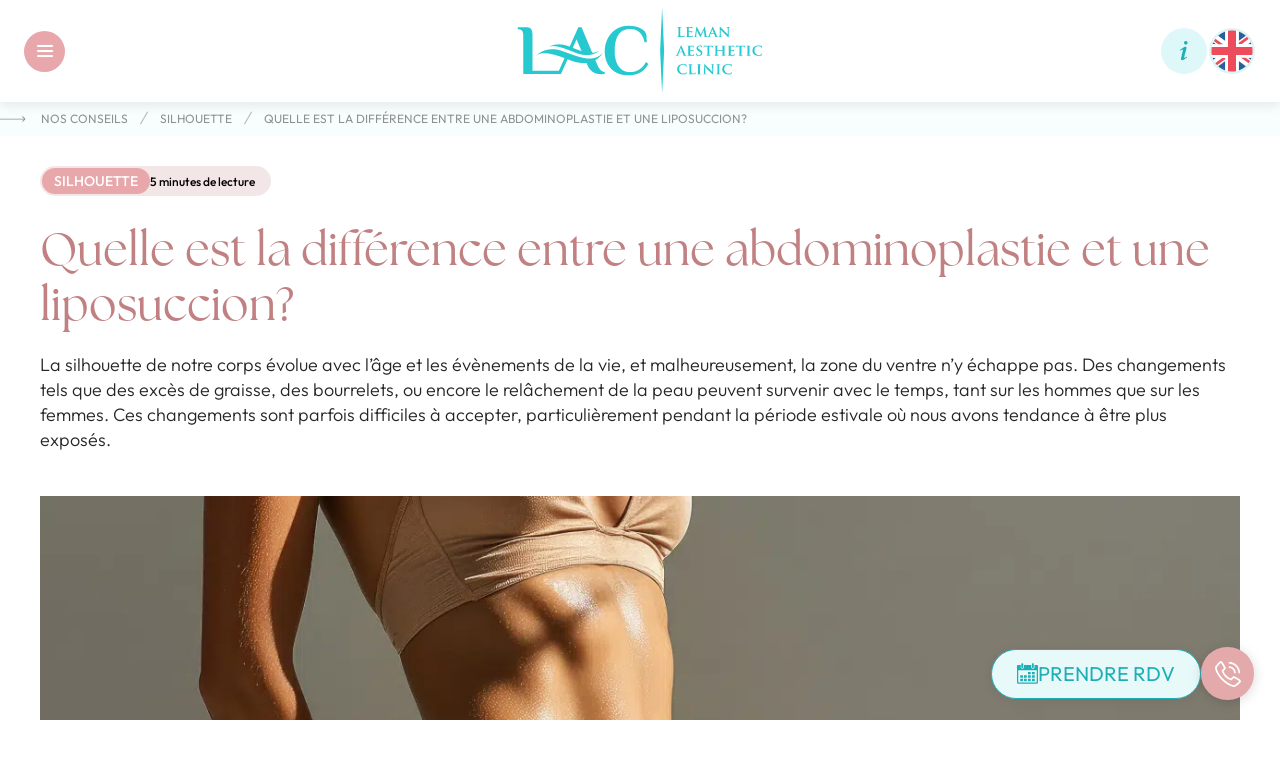

--- FILE ---
content_type: text/html; charset=UTF-8
request_url: https://leman-clinic.ch/quelle-est-la-difference-entre-une-abdominoplastie-et-une-liposuccion/
body_size: 145246
content:
<!DOCTYPE html>
<html lang="fr-FR">
	<head><meta charset="UTF-8"/><script>if(navigator.userAgent.match(/MSIE|Internet Explorer/i)||navigator.userAgent.match(/Trident\/7\..*?rv:11/i)){var href=document.location.href;if(!href.match(/[?&]nowprocket/)){if(href.indexOf("?")==-1){if(href.indexOf("#")==-1){document.location.href=href+"?nowprocket=1"}else{document.location.href=href.replace("#","?nowprocket=1#")}}else{if(href.indexOf("#")==-1){document.location.href=href+"&nowprocket=1"}else{document.location.href=href.replace("#","&nowprocket=1#")}}}}</script><script>(()=>{class RocketLazyLoadScripts{constructor(){this.v="2.0.4",this.userEvents=["keydown","keyup","mousedown","mouseup","mousemove","mouseover","mouseout","touchmove","touchstart","touchend","touchcancel","wheel","click","dblclick","input"],this.attributeEvents=["onblur","onclick","oncontextmenu","ondblclick","onfocus","onmousedown","onmouseenter","onmouseleave","onmousemove","onmouseout","onmouseover","onmouseup","onmousewheel","onscroll","onsubmit"]}async t(){this.i(),this.o(),/iP(ad|hone)/.test(navigator.userAgent)&&this.h(),this.u(),this.l(this),this.m(),this.k(this),this.p(this),this._(),await Promise.all([this.R(),this.L()]),this.lastBreath=Date.now(),this.S(this),this.P(),this.D(),this.O(),this.M(),await this.C(this.delayedScripts.normal),await this.C(this.delayedScripts.defer),await this.C(this.delayedScripts.async),await this.T(),await this.F(),await this.j(),await this.A(),window.dispatchEvent(new Event("rocket-allScriptsLoaded")),this.everythingLoaded=!0,this.lastTouchEnd&&await new Promise(t=>setTimeout(t,500-Date.now()+this.lastTouchEnd)),this.I(),this.H(),this.U(),this.W()}i(){this.CSPIssue=sessionStorage.getItem("rocketCSPIssue"),document.addEventListener("securitypolicyviolation",t=>{this.CSPIssue||"script-src-elem"!==t.violatedDirective||"data"!==t.blockedURI||(this.CSPIssue=!0,sessionStorage.setItem("rocketCSPIssue",!0))},{isRocket:!0})}o(){window.addEventListener("pageshow",t=>{this.persisted=t.persisted,this.realWindowLoadedFired=!0},{isRocket:!0}),window.addEventListener("pagehide",()=>{this.onFirstUserAction=null},{isRocket:!0})}h(){let t;function e(e){t=e}window.addEventListener("touchstart",e,{isRocket:!0}),window.addEventListener("touchend",function i(o){o.changedTouches[0]&&t.changedTouches[0]&&Math.abs(o.changedTouches[0].pageX-t.changedTouches[0].pageX)<10&&Math.abs(o.changedTouches[0].pageY-t.changedTouches[0].pageY)<10&&o.timeStamp-t.timeStamp<200&&(window.removeEventListener("touchstart",e,{isRocket:!0}),window.removeEventListener("touchend",i,{isRocket:!0}),"INPUT"===o.target.tagName&&"text"===o.target.type||(o.target.dispatchEvent(new TouchEvent("touchend",{target:o.target,bubbles:!0})),o.target.dispatchEvent(new MouseEvent("mouseover",{target:o.target,bubbles:!0})),o.target.dispatchEvent(new PointerEvent("click",{target:o.target,bubbles:!0,cancelable:!0,detail:1,clientX:o.changedTouches[0].clientX,clientY:o.changedTouches[0].clientY})),event.preventDefault()))},{isRocket:!0})}q(t){this.userActionTriggered||("mousemove"!==t.type||this.firstMousemoveIgnored?"keyup"===t.type||"mouseover"===t.type||"mouseout"===t.type||(this.userActionTriggered=!0,this.onFirstUserAction&&this.onFirstUserAction()):this.firstMousemoveIgnored=!0),"click"===t.type&&t.preventDefault(),t.stopPropagation(),t.stopImmediatePropagation(),"touchstart"===this.lastEvent&&"touchend"===t.type&&(this.lastTouchEnd=Date.now()),"click"===t.type&&(this.lastTouchEnd=0),this.lastEvent=t.type,t.composedPath&&t.composedPath()[0].getRootNode()instanceof ShadowRoot&&(t.rocketTarget=t.composedPath()[0]),this.savedUserEvents.push(t)}u(){this.savedUserEvents=[],this.userEventHandler=this.q.bind(this),this.userEvents.forEach(t=>window.addEventListener(t,this.userEventHandler,{passive:!1,isRocket:!0})),document.addEventListener("visibilitychange",this.userEventHandler,{isRocket:!0})}U(){this.userEvents.forEach(t=>window.removeEventListener(t,this.userEventHandler,{passive:!1,isRocket:!0})),document.removeEventListener("visibilitychange",this.userEventHandler,{isRocket:!0}),this.savedUserEvents.forEach(t=>{(t.rocketTarget||t.target).dispatchEvent(new window[t.constructor.name](t.type,t))})}m(){const t="return false",e=Array.from(this.attributeEvents,t=>"data-rocket-"+t),i="["+this.attributeEvents.join("],[")+"]",o="[data-rocket-"+this.attributeEvents.join("],[data-rocket-")+"]",s=(e,i,o)=>{o&&o!==t&&(e.setAttribute("data-rocket-"+i,o),e["rocket"+i]=new Function("event",o),e.setAttribute(i,t))};new MutationObserver(t=>{for(const n of t)"attributes"===n.type&&(n.attributeName.startsWith("data-rocket-")||this.everythingLoaded?n.attributeName.startsWith("data-rocket-")&&this.everythingLoaded&&this.N(n.target,n.attributeName.substring(12)):s(n.target,n.attributeName,n.target.getAttribute(n.attributeName))),"childList"===n.type&&n.addedNodes.forEach(t=>{if(t.nodeType===Node.ELEMENT_NODE)if(this.everythingLoaded)for(const i of[t,...t.querySelectorAll(o)])for(const t of i.getAttributeNames())e.includes(t)&&this.N(i,t.substring(12));else for(const e of[t,...t.querySelectorAll(i)])for(const t of e.getAttributeNames())this.attributeEvents.includes(t)&&s(e,t,e.getAttribute(t))})}).observe(document,{subtree:!0,childList:!0,attributeFilter:[...this.attributeEvents,...e]})}I(){this.attributeEvents.forEach(t=>{document.querySelectorAll("[data-rocket-"+t+"]").forEach(e=>{this.N(e,t)})})}N(t,e){const i=t.getAttribute("data-rocket-"+e);i&&(t.setAttribute(e,i),t.removeAttribute("data-rocket-"+e))}k(t){Object.defineProperty(HTMLElement.prototype,"onclick",{get(){return this.rocketonclick||null},set(e){this.rocketonclick=e,this.setAttribute(t.everythingLoaded?"onclick":"data-rocket-onclick","this.rocketonclick(event)")}})}S(t){function e(e,i){let o=e[i];e[i]=null,Object.defineProperty(e,i,{get:()=>o,set(s){t.everythingLoaded?o=s:e["rocket"+i]=o=s}})}e(document,"onreadystatechange"),e(window,"onload"),e(window,"onpageshow");try{Object.defineProperty(document,"readyState",{get:()=>t.rocketReadyState,set(e){t.rocketReadyState=e},configurable:!0}),document.readyState="loading"}catch(t){console.log("WPRocket DJE readyState conflict, bypassing")}}l(t){this.originalAddEventListener=EventTarget.prototype.addEventListener,this.originalRemoveEventListener=EventTarget.prototype.removeEventListener,this.savedEventListeners=[],EventTarget.prototype.addEventListener=function(e,i,o){o&&o.isRocket||!t.B(e,this)&&!t.userEvents.includes(e)||t.B(e,this)&&!t.userActionTriggered||e.startsWith("rocket-")||t.everythingLoaded?t.originalAddEventListener.call(this,e,i,o):(t.savedEventListeners.push({target:this,remove:!1,type:e,func:i,options:o}),"mouseenter"!==e&&"mouseleave"!==e||t.originalAddEventListener.call(this,e,t.savedUserEvents.push,o))},EventTarget.prototype.removeEventListener=function(e,i,o){o&&o.isRocket||!t.B(e,this)&&!t.userEvents.includes(e)||t.B(e,this)&&!t.userActionTriggered||e.startsWith("rocket-")||t.everythingLoaded?t.originalRemoveEventListener.call(this,e,i,o):t.savedEventListeners.push({target:this,remove:!0,type:e,func:i,options:o})}}J(t,e){this.savedEventListeners=this.savedEventListeners.filter(i=>{let o=i.type,s=i.target||window;return e!==o||t!==s||(this.B(o,s)&&(i.type="rocket-"+o),this.$(i),!1)})}H(){EventTarget.prototype.addEventListener=this.originalAddEventListener,EventTarget.prototype.removeEventListener=this.originalRemoveEventListener,this.savedEventListeners.forEach(t=>this.$(t))}$(t){t.remove?this.originalRemoveEventListener.call(t.target,t.type,t.func,t.options):this.originalAddEventListener.call(t.target,t.type,t.func,t.options)}p(t){let e;function i(e){return t.everythingLoaded?e:e.split(" ").map(t=>"load"===t||t.startsWith("load.")?"rocket-jquery-load":t).join(" ")}function o(o){function s(e){const s=o.fn[e];o.fn[e]=o.fn.init.prototype[e]=function(){return this[0]===window&&t.userActionTriggered&&("string"==typeof arguments[0]||arguments[0]instanceof String?arguments[0]=i(arguments[0]):"object"==typeof arguments[0]&&Object.keys(arguments[0]).forEach(t=>{const e=arguments[0][t];delete arguments[0][t],arguments[0][i(t)]=e})),s.apply(this,arguments),this}}if(o&&o.fn&&!t.allJQueries.includes(o)){const e={DOMContentLoaded:[],"rocket-DOMContentLoaded":[]};for(const t in e)document.addEventListener(t,()=>{e[t].forEach(t=>t())},{isRocket:!0});o.fn.ready=o.fn.init.prototype.ready=function(i){function s(){parseInt(o.fn.jquery)>2?setTimeout(()=>i.bind(document)(o)):i.bind(document)(o)}return"function"==typeof i&&(t.realDomReadyFired?!t.userActionTriggered||t.fauxDomReadyFired?s():e["rocket-DOMContentLoaded"].push(s):e.DOMContentLoaded.push(s)),o([])},s("on"),s("one"),s("off"),t.allJQueries.push(o)}e=o}t.allJQueries=[],o(window.jQuery),Object.defineProperty(window,"jQuery",{get:()=>e,set(t){o(t)}})}P(){const t=new Map;document.write=document.writeln=function(e){const i=document.currentScript,o=document.createRange(),s=i.parentElement;let n=t.get(i);void 0===n&&(n=i.nextSibling,t.set(i,n));const c=document.createDocumentFragment();o.setStart(c,0),c.appendChild(o.createContextualFragment(e)),s.insertBefore(c,n)}}async R(){return new Promise(t=>{this.userActionTriggered?t():this.onFirstUserAction=t})}async L(){return new Promise(t=>{document.addEventListener("DOMContentLoaded",()=>{this.realDomReadyFired=!0,t()},{isRocket:!0})})}async j(){return this.realWindowLoadedFired?Promise.resolve():new Promise(t=>{window.addEventListener("load",t,{isRocket:!0})})}M(){this.pendingScripts=[];this.scriptsMutationObserver=new MutationObserver(t=>{for(const e of t)e.addedNodes.forEach(t=>{"SCRIPT"!==t.tagName||t.noModule||t.isWPRocket||this.pendingScripts.push({script:t,promise:new Promise(e=>{const i=()=>{const i=this.pendingScripts.findIndex(e=>e.script===t);i>=0&&this.pendingScripts.splice(i,1),e()};t.addEventListener("load",i,{isRocket:!0}),t.addEventListener("error",i,{isRocket:!0}),setTimeout(i,1e3)})})})}),this.scriptsMutationObserver.observe(document,{childList:!0,subtree:!0})}async F(){await this.X(),this.pendingScripts.length?(await this.pendingScripts[0].promise,await this.F()):this.scriptsMutationObserver.disconnect()}D(){this.delayedScripts={normal:[],async:[],defer:[]},document.querySelectorAll("script[type$=rocketlazyloadscript]").forEach(t=>{t.hasAttribute("data-rocket-src")?t.hasAttribute("async")&&!1!==t.async?this.delayedScripts.async.push(t):t.hasAttribute("defer")&&!1!==t.defer||"module"===t.getAttribute("data-rocket-type")?this.delayedScripts.defer.push(t):this.delayedScripts.normal.push(t):this.delayedScripts.normal.push(t)})}async _(){await this.L();let t=[];document.querySelectorAll("script[type$=rocketlazyloadscript][data-rocket-src]").forEach(e=>{let i=e.getAttribute("data-rocket-src");if(i&&!i.startsWith("data:")){i.startsWith("//")&&(i=location.protocol+i);try{const o=new URL(i).origin;o!==location.origin&&t.push({src:o,crossOrigin:e.crossOrigin||"module"===e.getAttribute("data-rocket-type")})}catch(t){}}}),t=[...new Map(t.map(t=>[JSON.stringify(t),t])).values()],this.Y(t,"preconnect")}async G(t){if(await this.K(),!0!==t.noModule||!("noModule"in HTMLScriptElement.prototype))return new Promise(e=>{let i;function o(){(i||t).setAttribute("data-rocket-status","executed"),e()}try{if(navigator.userAgent.includes("Firefox/")||""===navigator.vendor||this.CSPIssue)i=document.createElement("script"),[...t.attributes].forEach(t=>{let e=t.nodeName;"type"!==e&&("data-rocket-type"===e&&(e="type"),"data-rocket-src"===e&&(e="src"),i.setAttribute(e,t.nodeValue))}),t.text&&(i.text=t.text),t.nonce&&(i.nonce=t.nonce),i.hasAttribute("src")?(i.addEventListener("load",o,{isRocket:!0}),i.addEventListener("error",()=>{i.setAttribute("data-rocket-status","failed-network"),e()},{isRocket:!0}),setTimeout(()=>{i.isConnected||e()},1)):(i.text=t.text,o()),i.isWPRocket=!0,t.parentNode.replaceChild(i,t);else{const i=t.getAttribute("data-rocket-type"),s=t.getAttribute("data-rocket-src");i?(t.type=i,t.removeAttribute("data-rocket-type")):t.removeAttribute("type"),t.addEventListener("load",o,{isRocket:!0}),t.addEventListener("error",i=>{this.CSPIssue&&i.target.src.startsWith("data:")?(console.log("WPRocket: CSP fallback activated"),t.removeAttribute("src"),this.G(t).then(e)):(t.setAttribute("data-rocket-status","failed-network"),e())},{isRocket:!0}),s?(t.fetchPriority="high",t.removeAttribute("data-rocket-src"),t.src=s):t.src="data:text/javascript;base64,"+window.btoa(unescape(encodeURIComponent(t.text)))}}catch(i){t.setAttribute("data-rocket-status","failed-transform"),e()}});t.setAttribute("data-rocket-status","skipped")}async C(t){const e=t.shift();return e?(e.isConnected&&await this.G(e),this.C(t)):Promise.resolve()}O(){this.Y([...this.delayedScripts.normal,...this.delayedScripts.defer,...this.delayedScripts.async],"preload")}Y(t,e){this.trash=this.trash||[];let i=!0;var o=document.createDocumentFragment();t.forEach(t=>{const s=t.getAttribute&&t.getAttribute("data-rocket-src")||t.src;if(s&&!s.startsWith("data:")){const n=document.createElement("link");n.href=s,n.rel=e,"preconnect"!==e&&(n.as="script",n.fetchPriority=i?"high":"low"),t.getAttribute&&"module"===t.getAttribute("data-rocket-type")&&(n.crossOrigin=!0),t.crossOrigin&&(n.crossOrigin=t.crossOrigin),t.integrity&&(n.integrity=t.integrity),t.nonce&&(n.nonce=t.nonce),o.appendChild(n),this.trash.push(n),i=!1}}),document.head.appendChild(o)}W(){this.trash.forEach(t=>t.remove())}async T(){try{document.readyState="interactive"}catch(t){}this.fauxDomReadyFired=!0;try{await this.K(),this.J(document,"readystatechange"),document.dispatchEvent(new Event("rocket-readystatechange")),await this.K(),document.rocketonreadystatechange&&document.rocketonreadystatechange(),await this.K(),this.J(document,"DOMContentLoaded"),document.dispatchEvent(new Event("rocket-DOMContentLoaded")),await this.K(),this.J(window,"DOMContentLoaded"),window.dispatchEvent(new Event("rocket-DOMContentLoaded"))}catch(t){console.error(t)}}async A(){try{document.readyState="complete"}catch(t){}try{await this.K(),this.J(document,"readystatechange"),document.dispatchEvent(new Event("rocket-readystatechange")),await this.K(),document.rocketonreadystatechange&&document.rocketonreadystatechange(),await this.K(),this.J(window,"load"),window.dispatchEvent(new Event("rocket-load")),await this.K(),window.rocketonload&&window.rocketonload(),await this.K(),this.allJQueries.forEach(t=>t(window).trigger("rocket-jquery-load")),await this.K(),this.J(window,"pageshow");const t=new Event("rocket-pageshow");t.persisted=this.persisted,window.dispatchEvent(t),await this.K(),window.rocketonpageshow&&window.rocketonpageshow({persisted:this.persisted})}catch(t){console.error(t)}}async K(){Date.now()-this.lastBreath>45&&(await this.X(),this.lastBreath=Date.now())}async X(){return document.hidden?new Promise(t=>setTimeout(t)):new Promise(t=>requestAnimationFrame(t))}B(t,e){return e===document&&"readystatechange"===t||(e===document&&"DOMContentLoaded"===t||(e===window&&"DOMContentLoaded"===t||(e===window&&"load"===t||e===window&&"pageshow"===t)))}static run(){(new RocketLazyLoadScripts).t()}}RocketLazyLoadScripts.run()})();</script>
		
		<meta name="viewport" content="width=device-width, initial-scale=1, maximum-scale=1">
		<meta name="format-detection" content="telephone=no">
		<title>Abdominoplastie ou liposuccion ? En quoi sont-elles différentes et laquelle est la mieux adaptée pour retrouver une silhouette parfaite ? | Leman Aesthetic Clinic</title>
<link data-rocket-preload as="style" href="https://fonts.googleapis.com/css2?family=Outfit:wght@100..900&#038;family=Mulish:ital,wght@0,200..1000;1,200..1000&#038;family=Outfit:wght@100..900&#038;display=swap" rel="preload">
<link href="https://fonts.googleapis.com/css2?family=Outfit:wght@100..900&#038;family=Mulish:ital,wght@0,200..1000;1,200..1000&#038;family=Outfit:wght@100..900&#038;display=swap" media="print" onload="this.media=&#039;all&#039;" rel="stylesheet">
<noscript><link rel="stylesheet" href="https://fonts.googleapis.com/css2?family=Outfit:wght@100..900&#038;family=Mulish:ital,wght@0,200..1000;1,200..1000&#038;family=Outfit:wght@100..900&#038;display=swap"></noscript>
<link crossorigin data-rocket-preload as="font" href="https://fonts.gstatic.com/s/outfit/v15/QGYvz_MVcBeNP4NJuktqQ4E.woff2" rel="preload">
<link crossorigin data-rocket-preload as="font" href="https://fonts.gstatic.com/s/outfit/v15/QGYvz_MVcBeNP4NJtEtq.woff2" rel="preload">
<link crossorigin data-rocket-preload as="font" href="https://fonts.gstatic.com/s/mulish/v18/1Pttg83HX_SGhgqk2jovaqQ.woff2" rel="preload">
<link crossorigin data-rocket-preload as="font" href="https://fonts.gstatic.com/s/mulish/v18/1Ptvg83HX_SGhgqk3wot.woff2" rel="preload">
<link crossorigin data-rocket-preload as="font" href="https://use.typekit.net/af/584106/00000000000000007758a678/30/l?primer=7cdcb44be4a7db8877ffa5c0007b8dd865b3bbc383831fe2ea177f62257a9191&#038;fvd=n4&#038;v=3" rel="preload">
<style id="wpr-usedcss">body{transition:opacity ease-in .2s}body[unresolved]{opacity:0;display:block;overflow:hidden;position:relative}@font-face{font-family:Outfit;font-style:normal;font-weight:100 900;font-display:swap;src:url(https://fonts.gstatic.com/s/outfit/v15/QGYvz_MVcBeNP4NJuktqQ4E.woff2) format('woff2');unicode-range:U+0100-02BA,U+02BD-02C5,U+02C7-02CC,U+02CE-02D7,U+02DD-02FF,U+0304,U+0308,U+0329,U+1D00-1DBF,U+1E00-1E9F,U+1EF2-1EFF,U+2020,U+20A0-20AB,U+20AD-20C0,U+2113,U+2C60-2C7F,U+A720-A7FF}@font-face{font-family:Outfit;font-style:normal;font-weight:100 900;font-display:swap;src:url(https://fonts.gstatic.com/s/outfit/v15/QGYvz_MVcBeNP4NJtEtq.woff2) format('woff2');unicode-range:U+0000-00FF,U+0131,U+0152-0153,U+02BB-02BC,U+02C6,U+02DA,U+02DC,U+0304,U+0308,U+0329,U+2000-206F,U+20AC,U+2122,U+2191,U+2193,U+2212,U+2215,U+FEFF,U+FFFD}@font-face{font-family:Mulish;font-style:italic;font-weight:200 1000;font-display:swap;src:url(https://fonts.gstatic.com/s/mulish/v18/1Pttg83HX_SGhgqk2jovaqQ.woff2) format('woff2');unicode-range:U+0000-00FF,U+0131,U+0152-0153,U+02BB-02BC,U+02C6,U+02DA,U+02DC,U+0304,U+0308,U+0329,U+2000-206F,U+20AC,U+2122,U+2191,U+2193,U+2212,U+2215,U+FEFF,U+FFFD}@font-face{font-family:Mulish;font-style:normal;font-weight:200 1000;font-display:swap;src:url(https://fonts.gstatic.com/s/mulish/v18/1Ptvg83HX_SGhgqk3wot.woff2) format('woff2');unicode-range:U+0000-00FF,U+0131,U+0152-0153,U+02BB-02BC,U+02C6,U+02DA,U+02DC,U+0304,U+0308,U+0329,U+2000-206F,U+20AC,U+2122,U+2191,U+2193,U+2212,U+2215,U+FEFF,U+FFFD}@font-face{font-family:the-seasons;src:url("https://use.typekit.net/af/584106/00000000000000007758a678/30/l?primer=7cdcb44be4a7db8877ffa5c0007b8dd865b3bbc383831fe2ea177f62257a9191&fvd=n4&v=3") format("woff2"),url("https://use.typekit.net/af/584106/00000000000000007758a678/30/d?primer=7cdcb44be4a7db8877ffa5c0007b8dd865b3bbc383831fe2ea177f62257a9191&fvd=n4&v=3") format("woff"),url("https://use.typekit.net/af/584106/00000000000000007758a678/30/a?primer=7cdcb44be4a7db8877ffa5c0007b8dd865b3bbc383831fe2ea177f62257a9191&fvd=n4&v=3") format("opentype");font-display:swap;font-style:normal;font-weight:400;font-stretch:normal}img:is([sizes=auto i],[sizes^="auto," i]){contain-intrinsic-size:3000px 1500px}:root{--wp--preset--aspect-ratio--square:1;--wp--preset--aspect-ratio--4-3:4/3;--wp--preset--aspect-ratio--3-4:3/4;--wp--preset--aspect-ratio--3-2:3/2;--wp--preset--aspect-ratio--2-3:2/3;--wp--preset--aspect-ratio--16-9:16/9;--wp--preset--aspect-ratio--9-16:9/16;--wp--preset--color--black:#000000;--wp--preset--color--cyan-bluish-gray:#abb8c3;--wp--preset--color--white:#ffffff;--wp--preset--color--pale-pink:#f78da7;--wp--preset--color--vivid-red:#cf2e2e;--wp--preset--color--luminous-vivid-orange:#ff6900;--wp--preset--color--luminous-vivid-amber:#fcb900;--wp--preset--color--light-green-cyan:#7bdcb5;--wp--preset--color--vivid-green-cyan:#00d084;--wp--preset--color--pale-cyan-blue:#8ed1fc;--wp--preset--color--vivid-cyan-blue:#0693e3;--wp--preset--color--vivid-purple:#9b51e0;--wp--preset--gradient--vivid-cyan-blue-to-vivid-purple:linear-gradient(135deg,rgba(6, 147, 227, 1) 0%,rgb(155, 81, 224) 100%);--wp--preset--gradient--light-green-cyan-to-vivid-green-cyan:linear-gradient(135deg,rgb(122, 220, 180) 0%,rgb(0, 208, 130) 100%);--wp--preset--gradient--luminous-vivid-amber-to-luminous-vivid-orange:linear-gradient(135deg,rgba(252, 185, 0, 1) 0%,rgba(255, 105, 0, 1) 100%);--wp--preset--gradient--luminous-vivid-orange-to-vivid-red:linear-gradient(135deg,rgba(255, 105, 0, 1) 0%,rgb(207, 46, 46) 100%);--wp--preset--gradient--very-light-gray-to-cyan-bluish-gray:linear-gradient(135deg,rgb(238, 238, 238) 0%,rgb(169, 184, 195) 100%);--wp--preset--gradient--cool-to-warm-spectrum:linear-gradient(135deg,rgb(74, 234, 220) 0%,rgb(151, 120, 209) 20%,rgb(207, 42, 186) 40%,rgb(238, 44, 130) 60%,rgb(251, 105, 98) 80%,rgb(254, 248, 76) 100%);--wp--preset--gradient--blush-light-purple:linear-gradient(135deg,rgb(255, 206, 236) 0%,rgb(152, 150, 240) 100%);--wp--preset--gradient--blush-bordeaux:linear-gradient(135deg,rgb(254, 205, 165) 0%,rgb(254, 45, 45) 50%,rgb(107, 0, 62) 100%);--wp--preset--gradient--luminous-dusk:linear-gradient(135deg,rgb(255, 203, 112) 0%,rgb(199, 81, 192) 50%,rgb(65, 88, 208) 100%);--wp--preset--gradient--pale-ocean:linear-gradient(135deg,rgb(255, 245, 203) 0%,rgb(182, 227, 212) 50%,rgb(51, 167, 181) 100%);--wp--preset--gradient--electric-grass:linear-gradient(135deg,rgb(202, 248, 128) 0%,rgb(113, 206, 126) 100%);--wp--preset--gradient--midnight:linear-gradient(135deg,rgb(2, 3, 129) 0%,rgb(40, 116, 252) 100%);--wp--preset--font-size--small:13px;--wp--preset--font-size--medium:20px;--wp--preset--font-size--large:36px;--wp--preset--font-size--x-large:42px;--wp--preset--spacing--20:0.44rem;--wp--preset--spacing--30:0.67rem;--wp--preset--spacing--40:1rem;--wp--preset--spacing--50:1.5rem;--wp--preset--spacing--60:2.25rem;--wp--preset--spacing--70:3.38rem;--wp--preset--spacing--80:5.06rem;--wp--preset--shadow--natural:6px 6px 9px rgba(0, 0, 0, .2);--wp--preset--shadow--deep:12px 12px 50px rgba(0, 0, 0, .4);--wp--preset--shadow--sharp:6px 6px 0px rgba(0, 0, 0, .2);--wp--preset--shadow--outlined:6px 6px 0px -3px rgba(255, 255, 255, 1),6px 6px rgba(0, 0, 0, 1);--wp--preset--shadow--crisp:6px 6px 0px rgba(0, 0, 0, 1)}:where(.is-layout-flex){gap:.5em}:where(.is-layout-grid){gap:.5em}:where(.wp-block-post-template.is-layout-flex){gap:1.25em}:where(.wp-block-post-template.is-layout-grid){gap:1.25em}:where(.wp-block-columns.is-layout-flex){gap:2em}:where(.wp-block-columns.is-layout-grid){gap:2em}:root :where(.wp-block-pullquote){font-size:1.5em;line-height:1.6}.fa-times:before{content:"\f00d"}.cmplz-blocked-content-notice{display:none}.cmplz-blocked-content-container,.cmplz-wp-video{animation-name:cmplz-fadein;animation-duration:.6s;background:#fff;border:0;border-radius:3px;box-shadow:0 0 1px 0 rgba(0,0,0,.5),0 1px 10px 0 rgba(0,0,0,.15);display:flex;justify-content:center;align-items:center;background-repeat:no-repeat!important;background-size:cover!important;height:inherit;position:relative}.cmplz-blocked-content-container iframe,.cmplz-wp-video iframe{visibility:hidden;max-height:100%;border:0!important}.cmplz-blocked-content-container .cmplz-blocked-content-notice,.cmplz-wp-video .cmplz-blocked-content-notice{white-space:normal;text-transform:initial;position:absolute!important;width:100%;top:50%;left:50%;transform:translate(-50%,-50%);max-width:300px;font-size:14px;padding:10px;background-color:rgba(0,0,0,.5);color:#fff;text-align:center;z-index:98;line-height:23px}.cmplz-blocked-content-container .cmplz-blocked-content-notice .cmplz-links,.cmplz-wp-video .cmplz-blocked-content-notice .cmplz-links{display:block;margin-bottom:10px}.cmplz-blocked-content-container .cmplz-blocked-content-notice .cmplz-links a,.cmplz-wp-video .cmplz-blocked-content-notice .cmplz-links a{color:#fff}.cmplz-blocked-content-container div div{display:none}.cmplz-wp-video .cmplz-placeholder-element{width:100%;height:inherit}@keyframes cmplz-fadein{from{opacity:0}to{opacity:1}}:root{--fontPrimary:outfit,sans-serif;--fontTheSeasons:the-seasons,sans-serif;--fontWeightBold:500}a,audio,body,canvas,caption,center,details,div,embed,form,h1,h2,h3,header,html,i,iframe,img,label,li,menu,nav,object,ol,p,section,small,span,strong,summary,table,tbody,time,tr,ul,video{font-family:inherit;font-size:100%;font-weight:inherit;margin:0;border:0;padding:0;font-variant:inherit;font-style:inherit;vertical-align:baseline}details,header,menu,nav,section{display:block}body{line-height:1}ol,ul{list-style:none}table{border-collapse:collapse;border-spacing:0}a{color:inherit;text-decoration:none}.container{width:100%;max-width:-webkit-calc(1300px + (20px * 2));max-width:calc(1300px + (20px * 2));max-width:-webkit-calc(var(--containerWidth) + (var(--containerGutter) * 2));max-width:calc(var(--containerWidth) + (var(--containerGutter) * 2));margin-right:auto;margin-left:auto;padding-right:20px;padding-right:var(--containerGutter);padding-left:20px;padding-left:var(--containerGutter)}@media only screen and (min-width:768px){.container{padding-left:40px;padding-left:var(--containerGutter)}.container{padding-right:40px;padding-right:var(--containerGutter)}.container{max-width:-webkit-calc(1300px + (40px * 2));max-width:calc(1300px + (40px * 2));max-width:-webkit-calc(var(--containerWidth) + (var(--containerGutter) * 2));max-width:calc(var(--containerWidth) + (var(--containerGutter) * 2))}}.container-fluid{width:100%;max-width:100%;margin-right:auto;margin-left:auto;padding-right:20px;padding-right:var(--containerGutter);padding-left:20px;padding-left:var(--containerGutter)}@media screen and (max-device-width:480px){body{-webkit-text-size-adjust:none}}*,::after,::before{min-width:0;-webkit-box-sizing:border-box;box-sizing:border-box}body,html{max-width:100%;-webkit-tap-highlight-color:transparent}html{font-size:-webkit-calc((100% * 16) / 16);font-size:calc((100% * 16) / 16)}body{font-family:outfit,sans-serif;font-family:var(--baseFontFamily,var(--fontFamily,arial,helvetica,sans-serif));font-size:1rem;color:#000;color:var(--baseColor,#000);font-weight:400;font-weight:var(--baseFontWeight,400);line-height:1.2;line-height:var(--baseLineHeight, 1.2);-webkit-font-smoothing:antialiased;-moz-osx-font-smoothing:grayscale;word-break:break-word;overflow-x:hidden;text-rendering:optimizeSpeed}img{max-width:100%;height:auto;-o-object-fit:cover;object-fit:cover}svg{max-width:100%}strong{font-weight:500;font-weight:var(--baseFontWeightBold,var(--fontWeightBold,700))}table{width:100%;border-collapse:collapse;border-spacing:0}input:-webkit-autofill{-webkit-box-shadow:0 0 0 1000px #fff inset}input:not(input:-webkit-autofill)::-webkit-contacts-auto-fill-button{background-color:#fff}small{font-size:smaller}textarea{resize:vertical}@supports (-webkit-touch-callout:none){input[type=color],input[type=date],input[type=email],input[type=number],input[type=search],input[type=text],input[type=time],input[type=url],select,select:focus,textarea{font-size:initial!important}}.pageWrapper{position:relative}#wpadminbar{position:fixed!important}:root{--primaryColor:#C18182;--secondaryColor:#1CAFB6;--primary-color:#C18182;--secondary-color:#1CAFB6}:root{--containerGutter:20px;--containerWidth:1300px}body.home{--containerWidth:1341px}:root{--fontFamily:outfit,sans-serif;--fontWeight:var(--fontWeightRegular, 400)}:root{--section__background:transparent;--section__color:#000;--section__margin-top:35px}:root{--section-inner__margin-top:35px}:root{--section-header--center__text-align:var(--section-header__text-align, center);--section-header--left__text-align:var(--section-header__text-align, left);--section-header--right__text-align:var(--section-header__text-align, left);--section-header__margin-bottom:35px}:root{--section-header__button__margin-top:15px}:root{--section--with-image__background-repeat:no-repeat;--section--with-image__background-size:cover}:root{--section__margin__sizes__sm:36px;--section__margin__sizes__md:60px;--section__margin__sizes__xl:60px}@media only screen and (min-width:768px){.container-fluid{padding-left:40px;padding-left:var(--containerGutter)}.container-fluid{padding-right:40px;padding-right:var(--containerGutter)}:root{--containerGutter:40px}:root{--section__margin__sizes__sm:36px;--section__margin__sizes__md:76px;--section__margin__sizes__xl:90px}}.section{color:#000;color:var(--section__color);background:0 0;background:var(--section__background)}.section+.section:not(.section--no-topMargin){margin-top:35px;margin-top:var(--section__margin-top)}.section .sectionContent__column+.sectionContent__column{margin-top:35px;margin-top:var(--section-inner__margin-top)}:root{--error-page__background__padding-left:0.9375rem;--error-page__background__padding-right:0.9375rem}:root{--error-page__background__svg-path__fill:var(--primary-color, red);--error-page__background__svg-path__opacity:0.05}:root{--error-page__title__color:var(--error-page__background__svg-path__fill);--error-page__title__font-size:2.8125rem;--error-page__title__text-align:center}:root{--error-page__title__border__background:var(--error-page__title__color);--error-page__title__border__height:2px;--error-page__title__border__margin-bottom:1.25rem;--error-page__title__border__margin-left:auto;--error-page__title__border__margin-right:auto;--error-page__title__border__margin-top:1.25rem;--error-page__title__border__width:3.4375rem}:root{--error-page__description__color:#000;--error-page__description__font-size:1rem;--error-page__description__text-align:center}:root{--error-page__button__margin-top:2.1875rem;--error-page__button__text-align:center}:root{--error-page__default-button__background:#000;--error-page__default-button__color:#fff;--error-page__default-button__font-size:0.95rem;--error-page__default-button__padding-bottom:0.5em;--error-page__default-button__padding-left:0.5em;--error-page__default-button__padding-right:0.5em;--error-page__default-button__padding-top:0.5em;--error-page__default-button__text-align:center}:root{--search-page__title__color:var(--primary-color, red);--search-page__title__font-size:2.8125rem}:root{--search-page__description__color:var(--search-page__title__color);--search-page__description__font-size:1rem;--search-page__description__margin-top:0.4em}:root{--search-page__description__strong__color:var(--secondary-color, blue);--search-page__description__strong__font-weight:700}:root{--search-page__posts__margin-top:2.1875rem}:root{--search-page__post__background-color:#fff;--search-page__post__border-color:var(--secondary-color, blue);--search-page__post__border-width:4px;--search-page__post__box-shadow:0 4px 20px rgba(0, 0, 0, .1);--search-page__post__gap:1.5626rem;--search-page__post__padding-bottom:1em;--search-page__post__padding-left:1em;--search-page__post__padding-right:1em;--search-page__post__padding-top:1em}:root{--search-page__post__title__color:var(--search-page__title__color);--search-page__post__title__font-size:1.375rem}:root{--search-page__post__link__color:#000;--search-page__post__link__font-size:0.8rem;--search-page__post__link__margin-top:0.9375rem}:root{--search-page__pagination__margin-top:2.8125rem}:root{--pagination-accent-color:var(--primary-color, red);--pagination__border-bottom:none;--pagination__border-top:none;--pagination__padding-bottom:none;--pagination__padding-top:none}:root{--pagination__button__fill:#000;--pagination__button__transition:fill .3s ease}:root{--pagination__button__fill--active:var(--pagination-accent-color)}:root{--pagination__button__opacity--disabled:0.4}:root{--pagination__pages__gap:0.625rem}:root{--pagination__page-number__color:#000;--pagination__page-number__font-size:1rem;--pagination__page-number__text-align:center;--pagination__page-number__transition:color 0.3s}:root{--pagination__page-number__background--current:var(--pagination-accent-color);--pagination__page-number__border-radius--current:100%;--pagination__page-number__color--current:var(--pagination__page-number__color);--pagination__page-number__font-size--current:1rem;--pagination__page-number__font-weight--current:400;--pagination__page-number__height--current:38px;--pagination__page-number__width--current:38px}:root{--header__z-index:1200;--header-responsive__background:#fff;--header-responsive__box-shadow:0px 4px 10.9px 0px rgba(0, 0, 0, .08);--header-responsive__height:4.375rem;--header-responsive__padding-left:0.625rem;--header-responsive__padding-right:0.625rem}:root{--header-responsive__right__gap:1.25rem}:root{--header-responsive__toggler__color:#ecc490}:root{--header-responsive__doctolib__background:#ecc490}:root{--header-responsive__phone__background:#ecc490;--header-responsive__phone__color:#fff;--header-responsive__phone__font-family:inherit;--header-responsive__phone__font-size:1rem;--header-responsive__phone__font-weight:700;--header-responsive__phone__letter-spacing:0.03em;--header-responsive__phone__line-height:1;--header-responsive__phone__text-align:inherit;--header-responsive__phone__text-transform:inherit}:root{--header-responsive-menu__background:#fffaf8;--header-responsive-menu__box-shadow:0px 10px 15px -3px rgba(16, 24, 40, .1),0px 4px 6px -4px rgba(16, 24, 40, .1);--header-responsive-menu__height:90vh;--header-responsive-menu__padding-bottom:1.25rem;--header-responsive-menu__padding-left:1.25rem;--header-responsive-menu__padding-right:1.25rem;--header-responsive-menu__padding-top:1.25rem;--header-responsive-menu__z-index:-webkit-calc(var(--header__z-index) - 1);--header-responsive-menu__z-index:calc(var(--header__z-index) - 1)}:root{--header-responsive-menu__search-form__border-bottom:1px solid var(--header-responsive-menu__search-form__color);--header-responsive-menu__search-form__color:#412928;--header-responsive-menu__search-form__font-family:inherit;--header-responsive-menu__search-form__font-size:1rem;--header-responsive-menu__search-form__font-weight:400;--header-responsive-menu__search-form__letter-spacing:inherit;--header-responsive-menu__search-form__line-height:inherit;--header-responsive-menu__search-form__padding-bottom:0.4rem;--header-responsive-menu__search-form__text-align:inherit;--header-responsive-menu__search-form__text-transform:inherit}:root{--header-responsive-menu__search-form-picto__color:var(--header-responsive-menu__search-form__color);--header-responsive-menu__search-form-picto__width:21px}:root{--header-responsive-menu__navigation__margin-top:0.625rem}:root{--header-responsive-menu__sub-menu__margin-left:1.25rem}:root{--header-responsive-menu__dropdown-toggle-picto:url("data:image/svg+xml;charset=UTF-8,%3csvg width='12' height='13' viewBox='0 0 12 13' fill='none' xmlns='http://www.w3.org/2000/svg'%3e%3cpath fill-rule='evenodd' clip-rule='evenodd' d='M6 0.5C6.66274 0.5 7.2 1.03726 7.2 1.7V5.3L10.8 5.3C11.4627 5.3 12 5.83726 12 6.5C12 7.16274 11.4627 7.7 10.8 7.7H7.2V11.3C7.2 11.9627 6.66274 12.5 6 12.5C5.33726 12.5 4.8 11.9627 4.8 11.3V7.7H1.2C0.537258 7.7 0 7.16274 0 6.5C7.15256e-08 5.83726 0.537258 5.3 1.2 5.3H4.8V1.7C4.8 1.03726 5.33726 0.5 6 0.5Z' fill='%23412928'/%3e%3c/svg%3e");--header-responsive-menu__dropdown-toggle-picto--is-active:url("data:image/svg+xml;charset=UTF-8,%3csvg width='12' height='3' viewBox='0 0 12 3' fill='none' xmlns='http://www.w3.org/2000/svg'%3e%3cpath fill-rule='evenodd' clip-rule='evenodd' d='M0 1.50005C7.15256e-08 0.837307 0.537258 0.300049 1.2 0.300049L10.8 0.300049C11.4627 0.300049 12 0.837308 12 1.50005C12 2.16279 11.4627 2.70005 10.8 2.70005L1.2 2.70005C0.537258 2.70005 0 2.16279 0 1.50005Z' fill='%23412928'/%3e%3c/svg%3e ");--header-responsive-menu__dropdown-toggle-picto--is-active__height:3px;--header-responsive-menu__dropdown-toggle-picto--is-active__width:12px;--header-responsive-menu__dropdown-toggle-picto__height:13px;--header-responsive-menu__dropdown-toggle-picto__width:12px}:root{--header-responsive-menu__item__color:#412928;--header-responsive-menu__item__font-family:inherit;--header-responsive-menu__item__font-size:1rem;--header-responsive-menu__item__font-weight:700;--header-responsive-menu__item__letter-spacing:inherit;--header-responsive-menu__item__line-height:1.5;--header-responsive-menu__item__padding-bottom:0.75rem;--header-responsive-menu__item__padding-top:0.75rem;--header-responsive-menu__item__text-align:inherit;--header-responsive-menu__item__text-transform:inherit}:root{--header-responsive-menu__first-item__background--active:#f5e7e5}.antipodes-header-responsive{display:-webkit-box;display:-webkit-flex;display:-ms-flexbox;display:flex;-webkit-box-pack:justify;-webkit-justify-content:space-between;-ms-flex-pack:justify;justify-content:space-between;height:4.375rem;height:var(--header-responsive__height);position:relative;z-index:999999;padding:0 20px;background:#fff;background:var(--header-responsive__background);-webkit-box-shadow:0 4px 10.9px 0 rgba(0,0,0,.08);box-shadow:0 4px 10.9px 0 rgba(0,0,0,.08);-webkit-box-shadow:var(--header-responsive__box-shadow);box-shadow:var(--header-responsive__box-shadow)}.antipodes-header-responsive>:not(:last-child){-webkit-align-self:center;-ms-flex-item-align:center;-ms-grid-row-align:center;align-self:center}.antipodes-header-responsive__right>:last-child>a{padding-right:.625rem;padding-right:var(--header-responsive__padding-right);padding-left:.625rem;padding-left:var(--header-responsive__padding-left)}.antipodes-header-responsive>button:last-child{padding-right:.625rem;padding-right:var(--header-responsive__padding-right)}@media only screen and (min-width:1024px){.antipodes-header-responsive{display:none}}@media only screen and (min-width:768px){.antipodes-header-responsive__left{-webkit-box-flex:1;-webkit-flex-grow:1;-ms-flex-positive:1;flex-grow:1;-webkit-flex-basis:0;-ms-flex-preferred-size:0;flex-basis:0}}.antipodes-header-responsive__logo{display:-webkit-inline-box;display:-webkit-inline-flex;display:-ms-inline-flexbox;display:inline-flex;-webkit-box-align:center;-webkit-align-items:center;-ms-flex-align:center;align-items:center;-webkit-box-pack:center;-webkit-justify-content:center;-ms-flex-pack:center;justify-content:center;position:absolute;left:0;right:0;top:50%;-webkit-transform:translateY(-50%);-ms-transform:translateY(-50%);transform:translateY(-50%);margin-left:auto;margin-right:auto;width:-webkit-fit-content;width:-moz-fit-content;width:fit-content}.antipodes-header-responsive__right{display:-webkit-box;display:-webkit-flex;display:-ms-flexbox;display:flex;-webkit-box-pack:end;-webkit-justify-content:flex-end;-ms-flex-pack:end;justify-content:flex-end;gap:0;-webkit-box-align:center;-webkit-align-items:center;-ms-flex-align:center;align-items:center}@media only screen and (min-width:768px){.antipodes-header-responsive__right{-webkit-box-flex:1;-webkit-flex-grow:1;-ms-flex-positive:1;flex-grow:1;-webkit-flex-basis:0;-ms-flex-preferred-size:0;flex-basis:0}}.antipodes-header-responsive-menu__search-form{padding-left:20px;margin-bottom:20px;padding-right:20px}.antipodes-header-responsive-menu__search-form>div{display:-webkit-box;display:-webkit-flex;display:-ms-flexbox;display:flex;-webkit-box-align:center;-webkit-align-items:center;-ms-flex-align:center;align-items:center;gap:10px}.antipodes-header-responsive-menu__search-form svg path{fill:#1CAFB6}.antipodes-header-responsive-menu__search-form button{cursor:pointer;margin:0;border:none;-webkit-border-radius:0;border-radius:0;padding:0;background:0 0;-webkit-appearance:none;-moz-appearance:none;appearance:none}.antipodes-header-responsive-menu__search-form input{color:#1f1f1f;font-family:Mulish;font-size:14px;font-style:normal;font-weight:500;text-transform:uppercase;width:100%;border:none;padding:10px 5px;background:0 0;border-bottom:.5px solid #e7a7ab}.antipodes-header-responsive-menu__search-form input:-webkit-autofill{-webkit-box-shadow:0 0 0 1000px #f8fdfd inset}.antipodes-header-responsive__right__info{cursor:pointer;display:-webkit-box;display:-webkit-flex;display:-ms-flexbox;display:flex;-webkit-border-radius:100%;border-radius:100%;border:1px solid rgba(28,174,182,0);-webkit-box-align:center;-webkit-align-items:center;-ms-flex-align:center;align-items:center;-webkit-box-pack:center;-webkit-justify-content:center;-ms-flex-pack:center;justify-content:center;-webkit-transition:.3s ease-in-out;transition:.3s ease-in-out}.antipodes-header-responsive__right__info:hover{border-color:#1cafb6}.antipodes-header-responsive__right__info svg{width:38px;height:38px}.antipodes-header-responsive__lang{display:-webkit-box;display:-webkit-flex;display:-ms-flexbox;display:flex;-webkit-box-align:center;-webkit-align-items:center;-ms-flex-align:center;align-items:center;-webkit-box-pack:center;-webkit-justify-content:center;-ms-flex-pack:center;justify-content:center;margin-left:8px}.antipodes-header-responsive__lang svg{width:36px;height:36px}:root{--footer__margin-top:3.125rem}:root{--footer__informations__gap:0.625rem;--footer__informations__margin-top:1rem}:root{--footer__address__color:#111827;--footer__address__font-family:inherit;--footer__address__font-size:1rem;--footer__address__font-weight:400;--footer__address__gap-between-picto-and-text:0.5rem;--footer__address__letter-spacing:inherit;--footer__address__line-height:1;--footer__address__text-align:inherit;--footer__address__text-transform:inherit}:root{--footer__address-picto__color:#02058d;--footer__address-picto__width:12px}:root{--footer__phone__color:#111827;--footer__phone__font-family:inherit;--footer__phone__font-size:1rem;--footer__phone__font-weight:500;--footer__phone__gap-between-picto-and-text:0.5rem;--footer__phone__letter-spacing:inherit;--footer__phone__line-height:1;--footer__phone__text-align:inherit;--footer__phone__text-transform:inherit}:root{--footer__phone-picto__color:#02058d;--footer__phone-picto__width:21px}:root{--footer__doctolib__margin-top:1.5rem}:root{--footer__default-doctolib-button__background:#ffc0cbff;--footer__default-doctolib-button__box-shadow:none;--footer__default-doctolib-button__color:#000;--footer__default-doctolib-button__font-family:var(--primary-font-family, inherit);--footer__default-doctolib-button__font-size:1rem;--footer__default-doctolib-button__font-weight:400;--footer__default-doctolib-button__letter-spacing:0;--footer__default-doctolib-button__line-height:1.2;--footer__default-doctolib-button__padding-bottom:0.65em;--footer__default-doctolib-button__padding-left:1em;--footer__default-doctolib-button__padding-right:1em;--footer__default-doctolib-button__padding-top:0.65em;--footer__default-doctolib-button__text-align:center;--footer__default-doctolib-button__text-transform:initial;--footer__default-doctolib-button__transition:color 0.35s ease}:root{--footer__default-doctolib-button__picto__fill:var(--footer__default-doctolib-button__color);--footer__default-doctolib-button__picto__height:auto;--footer__default-doctolib-button__picto__margin-left:0.4375rem;--footer__default-doctolib-button__picto__width:70px}:root{--footer__default-doctolib-button__background--on-hover:#f00f;--footer__default-doctolib-button__color--on-hover:#fff;--footer__default-doctolib-button__picto__fill--on-hover:#fff}:root{--footer__menu-inner__gap:20px;--footer__menu__background:#FEFBFB;--footer__menu__margin-top:51px;--footer__menu__padding-bottom:24px;--footer__menu__padding-top:24px}:root{--footer__menu__color:#1CAFB6;--footer__menu__font-family:var(--fontPrimary, inherit);--footer__menu__font-size:0.8125rem;--footer__menu__font-weight:400;--footer__menu__letter-spacing:1.3px;--footer__menu__line-height:1;--footer__menu__text-align:inherit;--footer__menu__text-transform:uppercase}:root{--footer__coprygiht-menu__margin-bottom:0.75rem;--footer__coprygiht-menu__margin-top:0.75rem}:root{--footer__copyright-menu__color:#252525;--footer__copyright-menu__font-family:inherit;--footer__copyright-menu__font-size:0.875rem;--footer__copyright-menu__font-weight:400;--footer__copyright-menu__letter-spacing:inherit;--footer__copyright-menu__line-height:1;--footer__copyright-menu__text-align:center;--footer__copyright-menu__text-transform:inherit}.antipodes-footer{margin-top:3.125rem;margin-top:var(--footer__margin-top)}@media only screen and (min-width:1024px){.antipodes-footer{margin-top:5.5rem}}.antipodes-footer__section-logo{display:-webkit-box;display:-webkit-flex;display:-ms-flexbox;display:flex;-webkit-box-align:center;-webkit-align-items:center;-ms-flex-align:center;align-items:center;-webkit-box-pack:justify;-webkit-justify-content:space-between;-ms-flex-pack:justify;justify-content:space-between;gap:30px}@media only screen and (max-width:1199px){:root{--footer__menu__padding-top:18px;--footer__menu__padding-bottom:18px;--footer__menu__margin-top:32px}.antipodes-footer__section-logo{-webkit-box-orient:vertical;-webkit-box-direction:normal;-webkit-flex-direction:column;-ms-flex-direction:column;flex-direction:column}}.antipodes-footer__section-logo__links{display:-webkit-box;display:-webkit-flex;display:-ms-flexbox;display:flex;-webkit-box-align:center;-webkit-align-items:center;-ms-flex-align:center;align-items:center;-webkit-box-pack:justify;-webkit-justify-content:space-between;-ms-flex-pack:justify;justify-content:space-between;gap:23px}@media only screen and (max-width:767px){.antipodes-footer__section-logo>a svg{width:178px}.antipodes-footer__section-logo__links{-webkit-box-orient:vertical;-webkit-box-direction:normal;-webkit-flex-direction:column;-ms-flex-direction:column;flex-direction:column;gap:12px}}.antipodes-footer__contact a{display:-webkit-box;display:-webkit-flex;display:-ms-flexbox;display:flex;-webkit-box-align:center;-webkit-align-items:center;-ms-flex-align:center;align-items:center;-webkit-box-pack:justify;-webkit-justify-content:space-between;-ms-flex-pack:justify;justify-content:space-between;min-width:325px;min-height:50px;gap:16px;padding:5px 18px;color:#c18182;leading-trim:both;text-edge:cap;-webkit-font-kerning:none;font-kerning:none;-webkit-font-feature-settings:'ss02' on,'liga' off;font-feature-settings:'ss02' on,'liga' off;font-family:outfit,sans-serif;font-size:1.25rem;font-style:normal;font-weight:400;line-height:1;text-transform:uppercase;-webkit-border-radius:80px;border-radius:80px;background:rgba(231,167,171,.2);border:.5px solid #fff;-webkit-transition:.3s ease-in-out;transition:.3s ease-in-out}@media only screen and (max-width:767px){.antipodes-footer__contact a{font-size:1rem;min-width:295px;min-height:44px}}@media only screen and (max-width:499px){.antipodes-footer__section-logo__links{width:100%}.antipodes-footer__contact,.antipodes-footer__doctolib{width:100%}.antipodes-footer__contact a{min-width:inherit}}.antipodes-footer__contact a svg{-webkit-transition:.3s ease-in-out;transition:.3s ease-in-out}.antipodes-footer__contact a:hover{border-color:#c18182}.antipodes-footer__contact a:hover svg{-webkit-transform:translateX(5px);-ms-transform:translateX(5px);transform:translateX(5px)}.antipodes-footer__doctolib a{display:-webkit-box;display:-webkit-flex;display:-ms-flexbox;display:flex;-webkit-box-align:center;-webkit-align-items:center;-ms-flex-align:center;align-items:center;-webkit-box-pack:center;-webkit-justify-content:center;-ms-flex-pack:center;justify-content:center;gap:16px;padding:5px 18px;min-width:325px;min-height:50px;-webkit-border-radius:80px;border-radius:80px;border:1px solid #1cafb6;background:rgba(38,201,208,.1);-webkit-box-shadow:0 2px 11.7px 0 rgba(0,0,0,.07);box-shadow:0 2px 11.7px 0 rgba(0,0,0,.07);color:#1cafb6;leading-trim:both;text-edge:cap;-webkit-font-kerning:none;font-kerning:none;-webkit-font-feature-settings:'ss02' on,'liga' off;font-feature-settings:'ss02' on,'liga' off;font-family:outfit,sans-serif;font-size:1.25rem;font-style:normal;font-weight:400;line-height:1;text-transform:uppercase;-webkit-transition:.3s ease-in-out;transition:.3s ease-in-out}@media only screen and (max-width:767px){.antipodes-footer__doctolib a{font-size:1rem;min-width:295px;min-height:44px}}@media only screen and (max-width:499px){.antipodes-footer__doctolib a{min-width:inherit}}.antipodes-footer__doctolib a svg path{-webkit-transition:.3s ease-in-out;transition:.3s ease-in-out}.antipodes-footer__doctolib a:hover{background:#1cafb6;color:#fff}.antipodes-footer__doctolib a:hover svg path{fill:#fff}.antipodes-footer__section-informations{margin-top:70px;display:-webkit-box;display:-webkit-flex;display:-ms-flexbox;display:flex;-webkit-box-align:center;-webkit-align-items:center;-ms-flex-align:center;align-items:center;-webkit-box-pack:justify;-webkit-justify-content:space-between;-ms-flex-pack:justify;justify-content:space-between;gap:20px}@media only screen and (max-width:1199px){.antipodes-footer__section-informations{-webkit-box-orient:vertical;-webkit-box-direction:normal;-webkit-flex-direction:column;-ms-flex-direction:column;flex-direction:column;-webkit-box-align:start;-webkit-align-items:flex-start;-ms-flex-align:start;align-items:flex-start;gap:40px;margin-top:40px}}.antipodes-footer__section-informations__contact{-webkit-box-flex:1;-webkit-flex:1;-ms-flex:1;flex:1}.antipodes-footer__section-informations__address+.antipodes-footer__section-informations__address{margin-top:27px}.antipodes-footer__section-informations__address a{display:-webkit-box;display:-webkit-flex;display:-ms-flexbox;display:flex;-webkit-box-align:center;-webkit-align-items:center;-ms-flex-align:center;align-items:center;gap:9px;color:#252525;leading-trim:both;text-edge:cap;font-family:outfit,sans-serif;font-size:1rem;font-style:normal;font-weight:300;line-height:1;letter-spacing:1.6px;-webkit-transition:.3s ease-in-out;transition:.3s ease-in-out}.antipodes-footer__section-informations__address a:hover{color:#c18182}.antipodes-footer__section-informations__address a+a{gap:5px;margin-top:11px}.antipodes-footer__section-informations__address a+a p span{font-weight:200}.antipodes-footer__section-informations__address__title{display:-webkit-box;display:-webkit-flex;display:-ms-flexbox;display:flex;-webkit-box-align:center;-webkit-align-items:center;-ms-flex-align:center;align-items:center;gap:12px;margin-bottom:9px;color:#252525;leading-trim:both;text-edge:cap;font-family:outfit,sans-serif;font-size:1rem;font-style:normal;font-weight:500;line-height:1;letter-spacing:1.6px;text-transform:uppercase}.antipodes-footer__section-informations__hours{-webkit-box-flex:1;-webkit-flex:1;-ms-flex:1;flex:1}.antipodes-footer__section-informations__hours__item{color:#252525;leading-trim:both;text-edge:cap;font-family:Outfit;font-size:16px;font-style:normal;font-weight:500;line-height:22px;letter-spacing:1.6px;text-transform:uppercase}.antipodes-footer__section-informations__hours__item+.antipodes-footer__section-informations__hours__item{margin-top:15px}.antipodes-footer__section-informations__hours__item span:nth-child(2){font-weight:300}.antipodes-footer__section-informations__hours__item span:nth-child(3){font-weight:200;text-transform:lowercase}.antipodes-footer__section-informations__right{-webkit-box-flex:1;-webkit-flex:1;-ms-flex:1;flex:1}@media only screen and (max-width:1199px){.antipodes-footer__section-informations__right{-webkit-align-self:center;-ms-flex-item-align:center;-ms-grid-row-align:center;align-self:center;width:100%;max-width:600px}}.antipodes-footer__section-informations__socials{display:-webkit-box;display:-webkit-flex;display:-ms-flexbox;display:flex;-webkit-box-align:center;-webkit-align-items:center;-ms-flex-align:center;align-items:center;gap:28px}.antipodes-footer__section-informations__socials__title{color:#252525;leading-trim:both;text-edge:cap;font-family:outfit,sans-serif;font-size:1.25rem;font-style:normal;font-weight:500;line-height:1;letter-spacing:2px;text-transform:uppercase}@media only screen and (max-width:1199px){.antipodes-footer__section-informations__socials{-webkit-box-orient:vertical;-webkit-box-direction:normal;-webkit-flex-direction:column;-ms-flex-direction:column;flex-direction:column;gap:16px}.antipodes-footer__section-informations__socials__title{font-size:1.125rem;letter-spacing:1.8px}}.antipodes-footer__section-informations__socials__items{display:-webkit-box;display:-webkit-flex;display:-ms-flexbox;display:flex;-webkit-box-align:center;-webkit-align-items:center;-ms-flex-align:center;align-items:center;gap:13px}.antipodes-footer__section-informations__socials__facebook,.antipodes-footer__section-informations__socials__instagram,.antipodes-footer__section-informations__socials__youtube{min-width:41px;min-height:41px;background-color:#e9f6f7;-webkit-border-radius:100%;border-radius:100%;display:-webkit-box;display:-webkit-flex;display:-ms-flexbox;display:flex;-webkit-box-pack:center;-webkit-justify-content:center;-ms-flex-pack:center;justify-content:center;-webkit-box-align:center;-webkit-align-items:center;-ms-flex-align:center;align-items:center;border:.5px solid #fff;-webkit-transition:.3s ease-in-out;transition:.3s ease-in-out}.antipodes-footer__section-informations__socials__facebook:hover,.antipodes-footer__section-informations__socials__instagram:hover,.antipodes-footer__section-informations__socials__youtube:hover{border-color:#1cafb6}.antipodes-footer__section-informations__subscribe{margin-top:13px;display:none}.antipodes-footer__section-informations__subscribe .input-group{position:relative;display:-webkit-box;display:-webkit-flex;display:-ms-flexbox;display:flex}.antipodes-footer__section-informations__subscribe input{-webkit-border-radius:50px;border-radius:50px;border:1px solid rgba(193,129,130,.3);background:#fffbfb;width:100%;height:58px;position:relative;padding-left:16px;color:rgba(0,0,0,.7);leading-trim:both;text-edge:cap;font-family:outfit,sans-serif;font-size:1rem;font-style:normal;font-weight:300;line-height:normal;letter-spacing:.8px}@media only screen and (max-width:1199px){.antipodes-footer__section-informations__subscribe{margin-top:44px}.antipodes-footer__section-informations__subscribe input{font-size:.875rem;letter-spacing:1.4px}}.antipodes-footer__section-informations__subscribe__submit{position:absolute;right:4px;top:4px;text-transform:uppercase;height:-webkit-calc(100% - 8px);height:calc(100% - 8px)}.antipodes-footer__section-informations__subscribe__submit button{cursor:pointer;margin:0;border:none;-webkit-border-radius:0;border-radius:0;padding:0;background:0 0;-webkit-appearance:none;-moz-appearance:none;appearance:none;-webkit-border-radius:90px;border-radius:90px;background:#1cafb6;color:#fff;leading-trim:both;text-edge:cap;font-family:outfit,sans-serif;font-size:1rem;font-style:normal;font-weight:500;line-height:normal;letter-spacing:1.6px;padding-left:30px;padding-right:30px;text-transform:uppercase;height:100%;border:1px solid #1caeb600;-webkit-transition:.3s ease-in-out;transition:.3s ease-in-out}.antipodes-footer__section-informations__subscribe__submit button span{position:relative}.antipodes-footer__section-informations__subscribe__submit button:hover{background:rgba(38,201,208,.1);color:#1cafb6;border-color:#1cafb6}.antipodes-footer__menu{grid-area:menu;position:relative;font-family:outfit,sans-serif;font-family:var(--footer__menu__font-family);font-size:.8125rem;font-size:var(--footer__menu__font-size);color:#1cafb6;color:var(--footer__menu__color);font-weight:400;font-weight:var(--footer__menu__font-weight);line-height:1;line-height:var(--footer__menu__line-height);letter-spacing:1.3px;letter-spacing:var(--footer__menu__letter-spacing);text-align:inherit;text-align:var(--footer__menu__text-align);text-transform:uppercase;text-transform:var(--footer__menu__text-transform);margin-top:51px;margin-top:var(--footer__menu__margin-top);padding-top:24px;padding-top:var(--footer__menu__padding-top);padding-bottom:24px;padding-bottom:var(--footer__menu__padding-bottom)}@media only screen and (max-width:1199px){.antipodes-footer__section-informations__subscribe__submit button{font-size:.875rem;letter-spacing:1.4px;padding:0 24px}.antipodes-footer__menu{padding-bottom:18px;padding-bottom:var(--footer__menu__padding-bottom)}.antipodes-footer__menu{padding-top:18px;padding-top:var(--footer__menu__padding-top)}.antipodes-footer__menu{margin-top:32px;margin-top:var(--footer__menu__margin-top)}}.antipodes-footer__menu::before{content:'';display:block;width:100vw;height:100%;position:absolute;top:0;right:0;bottom:0;left:-webkit-calc(50% - 50vw);left:calc(50% - 50vw);background:#fefbfb;background:var(--footer__menu__background)}.antipodes-footer__menu-inner{display:-webkit-inline-box;display:-webkit-inline-flex;display:-ms-inline-flexbox;display:inline-flex;-webkit-box-orient:vertical;-webkit-box-direction:normal;-webkit-flex-direction:column;-ms-flex-direction:column;flex-direction:column;position:relative;gap:20px;gap:var(--footer__menu-inner__gap)}.antipodes-footer__menu-inner a{-webkit-transition:.3s ease-in-out;transition:.3s ease-in-out}.antipodes-footer__menu-inner a:hover{color:#c18182}@media only screen and (min-width:1200px){.antipodes-footer__menu-inner{display:-webkit-box;display:-webkit-flex;display:-ms-flexbox;display:flex;-webkit-box-orient:horizontal;-webkit-box-direction:normal;-webkit-flex-direction:row;-ms-flex-direction:row;flex-direction:row;-webkit-box-pack:justify;-webkit-justify-content:space-between;-ms-flex-pack:justify;justify-content:space-between}}.antipodes-footer__copyright-menu{grid-area:copyright-menu;font-family:inherit;font-family:var(--footer__copyright-menu__font-family);font-size:.875rem;font-size:var(--footer__copyright-menu__font-size);color:#252525;color:var(--footer__copyright-menu__color);font-weight:400;font-weight:var(--footer__copyright-menu__font-weight);line-height:1;line-height:var(--footer__copyright-menu__line-height);letter-spacing:inherit;letter-spacing:var(--footer__copyright-menu__letter-spacing);text-align:center;text-align:var(--footer__copyright-menu__text-align);text-transform:inherit;text-transform:var(--footer__copyright-menu__text-transform);margin-top:.75rem;margin-top:var(--footer__coprygiht-menu__margin-top);margin-bottom:.75rem;margin-bottom:var(--footer__coprygiht-menu__margin-bottom)}.antipodes-footer__copyright-menu a{-webkit-transition:.3s ease-in-out;transition:.3s ease-in-out}.antipodes-footer__copyright-menu a:hover{color:#c18182}.antipodes-footer__copyright-menu-inner{display:-webkit-box;display:-webkit-flex;display:-ms-flexbox;display:flex;gap:20px;-webkit-box-pack:center;-webkit-justify-content:center;-ms-flex-pack:center;justify-content:center;-webkit-box-align:center;-webkit-align-items:center;-ms-flex-align:center;align-items:center}@media only screen and (max-width:767px){.antipodes-footer__copyright-menu-inner{-webkit-box-orient:vertical;-webkit-box-direction:normal;-webkit-flex-direction:column;-ms-flex-direction:column;flex-direction:column}}:root{--comments-block__background-color:#FFFBFB;--comments-block__margin-bottom:100px;--comments-block__margin-top:4.375rem;--comments-block__padding-bottom:2.8125rem;--comments-block__padding-top:0}:root{--comments-block__comments__gap:0.9375rem}:root{--comments-block__comment-replies-gap:var(--comments-block__comments__gap);--comments-block__comment-replies__margin-left:1rem}:root{--comments-block__paged__background-first-color:rgba(250, 250, 250, 0);--comments-block__paged__background-second-color:#f1f1f1;--comments-block__paged__max-height:50rem}:root{--comments-block__title__color:#000;--comments-block__title__font-family:inherit;--comments-block__title__font-size:1.5625rem;--comments-block__title__font-style:inherit;--comments-block__title__font-weight:700;--comments-block__title__letter-spacing:inherit;--comments-block__title__line-height:1.2;--comments-block__title__margin-bottom:60px;--comments-block__title__text-align:center;--comments-block__title__text-transform:inherit}:root{--comments-block__comment__background-color:#FBF1F1;--comments-block__comment__box-shadow:0 4px 10px rgba(0, 0, 0, .05);--comments-block__comment__gap:0.8rem;--comments-block__comment__padding-bottom:1rem;--comments-block__comment__padding-left:1rem;--comments-block__comment__padding-right:1rem;--comments-block__comment__padding-top:1rem}:root{--comments-block__comment-avatar__border-radius:100%}:root{--comments-block__comment-author__color:#000;--comments-block__comment-author__font-family:inherit;--comments-block__comment-author__font-size:0.875rem;--comments-block__comment-author__font-style:inherit;--comments-block__comment-author__font-weight:700;--comments-block__comment-author__letter-spacing:inherit;--comments-block__comment-author__line-height:1.4;--comments-block__comment-author__text-transform:capitalize}:root{--comments-block__comment-date__color:#9f9f9f;--comments-block__comment-date__font-size:var(--comments-block__comment-author__font-size);--comments-block__comment-date__font-weight:300;--comments-block__comment-date__line-height:var(--comments-block__comment-author__line-height)}:root{--comments-block__comment-reply-link__color:#56625f;--comments-block__comment-reply-link__font-size:var(--comments-block__comment-author__font-size);--comments-block__comment-reply-link__font-weight:700;--comments-block__comment-reply-link__line-height:var(--comments-block__comment-author__line-height);--comments-block__comment-reply-link__padding-left:0.625rem;--comments-block__comment-reply-link__text-transform:uppercase;--comments-block__comment-reply-link__transition:color .3s ease}:root{--comments-block__comment-reply-link__color--on-hover:#000}:root{--comments-block__comment-text__color:#000;--comments-block__comment-text__font-size:var(--comments-block__comment-author__font-size);--comments-block__comment-text__font-weight:300;--comments-block__comment-text__line-height:var(--comments-block__comment-author__line-height);--comments-block__comment-text__margin-top:8px}:root{--comments-block__load-more__top:-0.9375rem}:root{--comments-block__default-load-more-button__background:aliceblue;--comments-block__default-load-more-button__border:none;--comments-block__default-load-more-button__border-radius:0px;--comments-block__default-load-more-button__box-shadow:none;--comments-block__default-load-more-button__color:#000;--comments-block__default-load-more-button__font-family:var(--primary-font-family, inherit);--comments-block__default-load-more-button__font-size:1rem;--comments-block__default-load-more-button__font-weight:400;--comments-block__default-load-more-button__letter-spacing:0;--comments-block__default-load-more-button__line-height:1.2;--comments-block__default-load-more-button__padding-bottom:.5em;--comments-block__default-load-more-button__padding-left:.5em;--comments-block__default-load-more-button__padding-right:.5em;--comments-block__default-load-more-button__padding-top:.5em;--comments-block__default-load-more-button__text-align:center;--comments-block__default-load-more-button__text-transform:initial;--comments-block__default-load-more-button__transition:color .35s ease}:root{--comments-block__default-load-more-button__hover__background:pink;--comments-block__default-load-more-button__hover__transform:scaleX(0);--comments-block__default-load-more-button__hover__transform-origin:right center;--comments-block__default-load-more-button__hover__transition:transform 0.35s cubic-bezier(.25, .1, .25, 1)}:root{--comments-block__default-load-more-button__color--is-hovered:#fff;--comments-block__default-load-more-button__hover__transform--is-hovered:scaleX(1);--comments-block__default-load-more-button__hover__transform-origin--is-hovered:left center}:root{--comments-block__form__margin-top:0}:root{--comments-block__form-title__color:#000;--comments-block__form-title__font-family:inherit;--comments-block__form-title__font-size:1.625rem;--comments-block__form-title__font-style:inherit;--comments-block__form-title__font-weight:700;--comments-block__form-title__letter-spacing:inherit;--comments-block__form-title__line-height:1.2;--comments-block__form-title__margin-bottom:0.5em;--comments-block__form-title__text-align:inherit;--comments-block__form-title__text-transform:inherit}:root{--comments-block__form-title__border__color:var(--comments-block__form-title__color);--comments-block__form-title__border__height:1px;--comments-block__form-title__border__margin-top:0.4em;--comments-block__form-title__border__width:1em}:root{--comments-block__form-inputs__gap:0.625rem}:root{--comments-block__form-submit__margin-top:2.875rem;--comments-block__form-submit__text-align:right}:root{--comments-block__default-submit-button__background:var(--comments-block__default-load-more-button__background);--comments-block__default-submit-button__box-shadow:var(--comments-block__default-load-more-button__box-shadow);--comments-block__default-submit-button__color:var(--comments-block__default-load-more-button__color);--comments-block__default-submit-button__font-family:var(--comments-block__default-load-more-button__font-family);--comments-block__default-submit-button__font-size:var(--comments-block__default-load-more-button__font-size);--comments-block__default-submit-button__font-weight:var(--comments-block__default-load-more-button__font-weight);--comments-block__default-submit-button__letter-spacing:var(--comments-block__default-load-more-button__letter-spacing);--comments-block__default-submit-button__line-height:var(--comments-block__default-load-more-button__line-height);--comments-block__default-submit-button__padding-bottom:var(--comments-block__default-load-more-button__padding-bottom);--comments-block__default-submit-button__padding-left:var(--comments-block__default-load-more-button__padding-left);--comments-block__default-submit-button__padding-right:var(--comments-block__default-load-more-button__padding-right);--comments-block__default-submit-button__padding-top:var(--comments-block__default-load-more-button__padding-top);--comments-block__default-submit-button__text-align:var(--comments-block__default-load-more-button__text-align);--comments-block__default-submit-button__text-transform:var(--comments-block__default-load-more-button__text-transform);--comments-block__default-submit-button__transition:var(--comments-block__default-load-more-button__transition)}:root{--comments-block__default-submit-button__hover__background:var(--comments-block__default-load-more-button__hover__background);--comments-block__default-submit-button__hover__transform:var(--comments-block__default-load-more-button__hover__transform);--comments-block__default-submit-button__hover__transform-origin:var(--comments-block__default-load-more-button__hover__transform-origin);--comments-block__default-submit-button__hover__transition:var(--comments-block__default-load-more-button__hover__transition)}:root{--comments-block__default-submit-button__color--is-hovered:var(--comments-block__default-load-more-button__color--is-hovered);--comments-block__default-submit-button__hover__transform--is-hovered:var(--comments-block__default-load-more-button__hover__transform--is-hovered);--comments-block__default-submit-button__hover__transform-origin--is-hovered:var(--comments-block__default-load-more-button__hover__transform-origin--is-hovered)}:root{--comments-block__wait_approval__scroll-margin-top:15.625rem}.antipodes-comments-block__form{margin-top:0;margin-top:var(--comments-block__form__margin-top)}.antipodes-comments-block__form-title{font-family:inherit;font-family:var(--comments-block__form-title__font-family);font-size:1.625rem;font-size:var(--comments-block__form-title__font-size);color:#000;color:var(--comments-block__form-title__color);font-weight:700;font-weight:var(--comments-block__form-title__font-weight);line-height:1.2;line-height:var(--comments-block__form-title__line-height);letter-spacing:inherit;letter-spacing:var(--comments-block__form-title__letter-spacing);text-align:inherit;text-align:var(--comments-block__form-title__text-align);text-transform:inherit;text-transform:var(--comments-block__form-title__text-transform);margin-bottom:.5em;margin-bottom:var(--comments-block__form-title__margin-bottom);font-style:inherit;font-style:var(--comments-block__form-title__font-style)}.antipodes-comments-block__form-title::after{content:'';display:block;width:1em;width:var(--comments-block__form-title__border__width);height:1px;height:var(--comments-block__form-title__border__height);margin-top:.4em;margin-top:var(--comments-block__form-title__border__margin-top);background-color:#000;background-color:var(--comments-block__form-title__border__color)}.comment-respond form>*+:not(.form-submit){margin-top:.625rem;margin-top:var(--comments-block__form-inputs__gap)}.comment-respond .form-submit{text-align:right;text-align:var(--comments-block__form-submit__text-align);margin-top:2.875rem;margin-top:var(--comments-block__form-submit__margin-top)}.antipodes-comments-block__form-default-submit-button{display:-webkit-inline-box;display:-webkit-inline-flex;display:-ms-inline-flexbox;display:inline-flex;-webkit-box-align:center;-webkit-align-items:center;-ms-flex-align:center;align-items:center;-webkit-box-pack:center;-webkit-justify-content:center;-ms-flex-pack:center;justify-content:center;position:relative;cursor:pointer;font-family:inherit;font-family:var(--comments-block__default-submit-button__font-family);font-size:1rem;font-size:var(--comments-block__default-submit-button__font-size);color:#000;color:var(--comments-block__default-submit-button__color);font-weight:400;font-weight:var(--comments-block__default-submit-button__font-weight);line-height:1.2;line-height:var(--comments-block__default-submit-button__line-height);letter-spacing:0;letter-spacing:var(--comments-block__default-submit-button__letter-spacing);text-align:center;text-align:var(--comments-block__default-submit-button__text-align);text-transform:initial;text-transform:var(--comments-block__default-submit-button__text-transform);border:none;padding:.5em;padding:var(--comments-block__default-submit-button__padding-top) var(--comments-block__default-submit-button__padding-right) var(--comments-block__default-submit-button__padding-bottom) var(--comments-block__default-submit-button__padding-left);background:#f0f8ff;background:var(--comments-block__default-submit-button__background);-webkit-box-shadow:none;box-shadow:none;-webkit-box-shadow:var(--comments-block__default-submit-button__box-shadow);box-shadow:var(--comments-block__default-submit-button__box-shadow);-webkit-transition:color .35s;transition:color .35s ease;-webkit-transition:var(--comments-block__default-submit-button__transition);transition:var(--comments-block__default-submit-button__transition);-webkit-appearance:none;-moz-appearance:none;appearance:none}.antipodes-comments-block__form-default-submit-button::before{content:'';display:block;position:absolute;top:0;right:0;bottom:0;left:0;background-color:pink;background-color:var(--comments-block__default-submit-button__hover__background);-webkit-transition:-webkit-transform .35s cubic-bezier(.25, .1, .25, 1);transition:-webkit-transform .35s cubic-bezier(.25, .1, .25, 1);transition:transform .35s cubic-bezier(.25, .1, .25, 1);transition:transform .35s cubic-bezier(.25, .1, .25, 1),-webkit-transform .35s cubic-bezier(.25, .1, .25, 1);-webkit-transition:var(--comments-block__default-submit-button__hover__transition);transition:var(--comments-block__default-submit-button__hover__transition);-webkit-transform-origin:right center;-ms-transform-origin:right center;transform-origin:right center;-webkit-transform-origin:var(--comments-block__default-submit-button__hover__transform-origin);-ms-transform-origin:var(--comments-block__default-submit-button__hover__transform-origin);transform-origin:var(--comments-block__default-submit-button__hover__transform-origin);-webkit-transform:scaleX(0);-ms-transform:scaleX(0);transform:scaleX(0);-webkit-transform:var(--comments-block__default-submit-button__hover__transform);-ms-transform:var(--comments-block__default-submit-button__hover__transform);transform:var(--comments-block__default-submit-button__hover__transform)}.antipodes-comments-block__form-default-submit-button span{display:-webkit-box;display:-webkit-flex;display:-ms-flexbox;display:flex;-webkit-box-align:center;-webkit-align-items:center;-ms-flex-align:center;align-items:center;-webkit-box-pack:center;-webkit-justify-content:center;-ms-flex-pack:center;justify-content:center;height:100%;position:relative}.antipodes-comments-block__form-default-submit-button:hover{color:#fff;color:var(--comments-block__default-submit-button__color--is-hovered)}.antipodes-comments-block__form-default-submit-button:hover::before{-webkit-transform-origin:left center;-ms-transform-origin:left center;transform-origin:left center;-webkit-transform-origin:var(--comments-block__default-submit-button__hover__transform-origin--is-hovered);-ms-transform-origin:var(--comments-block__default-submit-button__hover__transform-origin--is-hovered);transform-origin:var(--comments-block__default-submit-button__hover__transform-origin--is-hovered);-webkit-transform:scaleX(1);-ms-transform:scaleX(1);transform:scaleX(1);-webkit-transform:var(--comments-block__default-submit-button__hover__transform--is-hovered);-ms-transform:var(--comments-block__default-submit-button__hover__transform--is-hovered);transform:var(--comments-block__default-submit-button__hover__transform--is-hovered)}:root{--single-page__header__margin-top:2.75rem}:root{--single-page__title__color:#000;--single-page__title__font-family:inherit;--single-page__title__font-size:3rem;--single-page__title__font-weight:600;--single-page__title__letter-spacing:inherit;--single-page__title__line-height:inherit;--single-page__title__text-align:inherit;--single-page__title__text-transform:inherit;--single-page__title__margin-top:1rem}:root{--antipodes-single-page__meta__gap:12px;--antipodes-single-page__meta__padding:2px 16px 2px 2px;--antipodes-single-page__meta__border-radius:32px;--antipodes-single-page__meta__background:rgba(193, 129, 130, .20);--antipodes-single-page__meta__mix-blend-mode:multiply}:root{--antipodes-single-page__meta__category__border-radius:40px;--antipodes-single-page__meta__category__padding:4px 12px;--antipodes-single-page__meta__category__background:var(--rose, #E7A7AB);--antipodes-single-page__meta__category__font-size:0.875rem;--antipodes-single-page__meta__category__font-weight:500;--antipodes-single-page__meta__category__line-height:1.2;--antipodes-single-page__meta__category__color:#ffffff;--antipodes-single-page__meta__category__text-align:center}:root{--antipodes-single-page__meta__reading-time__color:#000000;--antipodes-single-page__meta__reading-time__font-size:0.75rem;--antipodes-single-page__meta__reading-time__font-weight:500;--antipodes-single-page__meta__reading-time__line-height:normal}:root{--single-page__teaser-text__color:#000;--single-page__teaser-text__font-family:inherit;--single-page__teaser-text__font-size:1.125rem;--single-page__teaser-text__font-weight:400;--single-page__teaser-text__letter-spacing:inherit;--single-page__teaser-text__line-height:1.56;--single-page__teaser-text__margin-top:1rem;--single-page__teaser-text__text-align:inherit;--single-page__teaser-text__text-transform:inherit}:root{--single-page__content__margin-top:2.75rem}:root{--antipodes-single-page__content__meta__margin-top:1rem;--antipodes-single-page__content-meta__gap:20px}:root{--antipodes-single-page__content-meta__date__gap:4rem}:root{--antipodes-single-page__content-meta__published-date__date__color:#000000;--antipodes-single-page__content-meta__published-date__date__font-family:inherit;--antipodes-single-page__content-meta__published-date__date__font-size:1rem;--antipodes-single-page__content-meta__published-date__date__font-weight:300;--antipodes-single-page__content-meta__published-date__date__line-height:normal;--antipodes-single-page__content-meta__published-date__date__margin-top:3px}:root{--antipodes-single-page__content-meta__modified-date__date__color:#101828;--antipodes-single-page__content-meta__modified-date__date__font-family:inherit;--antipodes-single-page__content-meta__modified-date__date__font-size:0.875rem;--antipodes-single-page__content-meta__modified-date__date__font-weight:500;--antipodes-single-page__content-meta__modified-date__date__line-height:normal;--antipodes-single-page__content-meta__modified-date__date__margin-top:0.75rem}:root{--antipodes-single-page__content-meta__published-date__text__color:#000000;--antipodes-single-page__content-meta__published-date__text__font-family:inherit;--antipodes-single-page__content-meta__published-date__text__font-size:0.875rem;--antipodes-single-page__content-meta__published-date__text__font-weight:500;--antipodes-single-page__content-meta__published-date__text__line-height:1.42}:root{--antipodes-single-page__content-meta__modified-date__text__color:#000000;--antipodes-single-page__content-meta__modified-date__text__font-family:inherit;--antipodes-single-page__content-meta__modified-date__text__font-size:0.875rem;--antipodes-single-page__content-meta__modified-date__text__font-weight:500;--antipodes-single-page__content-meta__modified-date__text__line-height:1.42}:root{--single-page__components__margin-top:2.5rem;--single-page__components__column-gap:4.375rem}:root{--antipodes-single-page__components-left__min-width:410px;--antipodes-single-page__components-left__background:#ffffff00;--antipodes-single-page__components-left__padding:0}:root{--antipodes-single-page__components-left__title__color:var(--vieux-rose, #C18182);--antipodes-single-page__components-left__title__font-family:var(--fontTheSeasons);--antipodes-single-page__components-left__title__font-size:2rem;--antipodes-single-page__components-left__title__font-style:inherit;--antipodes-single-page__components-left__title__font-weight:400;--antipodes-single-page__components-left__title__letter-spacing:inherit;--antipodes-single-page__components-left__title__line-height:1.25;--antipodes-single-page__components-left__title__text-align:inherit;--antipodes-single-page__components-left__title__text-transform:inherit;--antipodes-single-page__components-left__title__margin-top:40px}:root{--antipodes-single-page__components-left__spacer__margin-top:32px;--antipodes-single-page__components-left__spacer__margin-bottom:32px;--antipodes-single-page__components-left__spacer__height:2px;--antipodes-single-page__components-left__spacer__background:#E6DBD8;--antipodes-single-page__components-left__spacer__width:100%}:root{--antipodes-single-page__components-left__all-posts__margin-top:32px;--antipodes-single-page__components-left__all-posts__gap:16px;--antipodes-single-page__components-left__all-posts__color:#C18182;--antipodes-single-page__components-left__all-posts__font-family:inherit;--antipodes-single-page__components-left__all-posts__font-size:1rem;--antipodes-single-page__components-left__all-posts__font-style:inherit;--antipodes-single-page__components-left__all-posts__font-weight:400;--antipodes-single-page__components-left__all-posts__letter-spacing:inherit;--antipodes-single-page__components-left__all-posts__line-height:normal;--antipodes-single-page__components-left__all-posts__text-align:inherit;--antipodes-single-page__components-left__all-posts__text-transform:inherit;--antipodes-single-page__components-left__all-posts__transition:transform 0.3s ease-in-out}:root{--antipodes-single-page__components-left__all-posts__transform--on-hover:translate3d(5px, 0, 0)}:root{--antipodes-single-page__doctolib__padding:12px 16px;--antipodes-single-page__doctolib__gap:10px;--antipodes-single-page__doctolib__background:#0050C8;--antipodes-single-page__doctolib__color:#f9ece5;--antipodes-single-page__doctolib__font-size:1rem;--antipodes-single-page__doctolib__font-weight:700;--antipodes-single-page__doctolib__line-height:1.5;--antipodes-single-page__doctolib__letter-spacing:0.48px}:root{--single-page__pagination__border-color:#111827;--single-page__pagination__margin-top:3rem;--single-page__pagination__margin-bottom:4rem;--single-page__pagination__padding-bottom:0.8rem;--single-page__pagination__padding-top:0.8rem}:root{--single-page__pagination-dots__background:#000;--single-page__pagination-dots__gap:3px;--single-page__pagination-dots__transition:background .3s ease-in-out;--single-page__pagination-dots__width:8px}:root{--single-page__pagination-dots__background--on-hover:var(--primary-color, #f00f)}:root{--single-page__pagination-disabled__opacity:0.5}:root{--single-page__to-read-also__margin-top:26px}.antipodes-single-page__header{position:relative;margin-top:2.75rem;margin-top:var(--single-page__header__margin-top)}@media only screen and (min-width:1024px){:root{--single-page__header__margin-top:4rem}.antipodes-single-page__header{margin-top:4rem;margin-top:var(--single-page__header__margin-top)}}.antipodes-single-page__header>*{position:relative;z-index:1}.antipodes-single-page__title *{color:#c18182;color:var(--vieux-rose,#c18182);leading-trim:both;text-edge:cap;font-family:the-seasons,sans-serif;font-size:2.875rem;font-style:normal;font-weight:400;line-height:1.2;margin-top:30px}@media only screen and (max-width:767px){.antipodes-single-page__title *{font-size:2.5rem}}.antipodes-single-page__meta{width:-webkit-fit-content;width:-moz-fit-content;width:fit-content;display:-webkit-box;display:-webkit-flex;display:-ms-flexbox;display:flex;-webkit-box-align:center;-webkit-align-items:center;-ms-flex-align:center;align-items:center;gap:12px;gap:var(--antipodes-single-page__meta__gap);padding:2px 16px 2px 2px;padding:var(--antipodes-single-page__meta__padding);-webkit-border-radius:32px;border-radius:32px;-webkit-border-radius:var(--antipodes-single-page__meta__border-radius);border-radius:var(--antipodes-single-page__meta__border-radius);background:rgba(193,129,130,.2);background:var(--antipodes-single-page__meta__background);mix-blend-mode:multiply;mix-blend-mode:var(--antipodes-single-page__meta__mix-blend-mode)}.antipodes-single-page__meta__category{-webkit-border-radius:40px;border-radius:40px;-webkit-border-radius:var(--antipodes-single-page__meta__category__border-radius);border-radius:var(--antipodes-single-page__meta__category__border-radius);padding:4px 12px;padding:var(--antipodes-single-page__meta__category__padding);background:#e7a7ab;background:var(--antipodes-single-page__meta__category__background);font-size:.875rem;font-size:var(--antipodes-single-page__meta__category__font-size);font-weight:500;font-weight:var(--antipodes-single-page__meta__category__font-weight);line-height:1.2;line-height:var(--antipodes-single-page__meta__category__line-height);color:#fff;color:var(--antipodes-single-page__meta__category__color);text-align:center;text-align:var(--antipodes-single-page__meta__category__text-align)}.antipodes-single-page__meta__reading-time{color:#000;color:var(--antipodes-single-page__meta__reading-time__color);font-size:.75rem;font-size:var(--antipodes-single-page__meta__reading-time__font-size);font-weight:500;font-weight:var(--antipodes-single-page__meta__reading-time__font-weight);line-height:normal;line-height:var(--antipodes-single-page__meta__reading-time__line-height)}.antipodes-single-page__teaser-text{margin-top:1rem;margin-top:var(--single-page__teaser-text__margin-top)}.antipodes-single-page__image{display:-webkit-box;display:-webkit-flex;display:-ms-flexbox;display:flex}@media only screen and (max-width:1023px){:root{--comments-block__margin-bottom:50px;--comments-block__margin-top:2rem}:root{--comments-block__title__margin-bottom:26px}.antipodes-single-page__image{margin-left:-webkit-calc(50% - 50vw);margin-left:calc(50% - 50vw);margin-right:-webkit-calc(50% - 50vw);margin-right:calc(50% - 50vw)}.antipodes-single-page__image img{min-height:235px}}.antipodes-single-page__content__meta{margin-top:1rem;margin-top:var(--antipodes-single-page__content__meta__margin-top)}.antipodes-single-page__content-meta__date{display:-webkit-box;display:-webkit-flex;display:-ms-flexbox;display:flex;gap:4rem;gap:var(--antipodes-single-page__content-meta__date__gap)}.antipodes-single-page__content-meta__published-date__text{color:#000;color:var(--antipodes-single-page__content-meta__published-date__text__color);font-family:inherit;font-family:var(--antipodes-single-page__content-meta__published-date__text__font-family);font-size:.875rem;font-size:var(--antipodes-single-page__content-meta__published-date__text__font-size);font-weight:500;font-weight:var(--antipodes-single-page__content-meta__published-date__text__font-weight);line-height:1.42;line-height:var(--antipodes-single-page__content-meta__published-date__text__line-height)}.antipodes-single-page__content-meta__published-date__date{display:block;color:#000;color:var(--antipodes-single-page__content-meta__published-date__date__color);font-family:inherit;font-family:var(--antipodes-single-page__content-meta__published-date__date__font-family);font-size:1rem;font-size:var(--antipodes-single-page__content-meta__published-date__date__font-size);font-weight:300;font-weight:var(--antipodes-single-page__content-meta__published-date__date__font-weight);line-height:normal;line-height:var(--antipodes-single-page__content-meta__published-date__date__line-height);margin-top:3px;margin-top:var(--antipodes-single-page__content-meta__published-date__date__margin-top)}.antipodes-single-page__content{margin-top:2.75rem;margin-top:var(--single-page__content__margin-top)}.antipodes-single-page__content-meta{display:-webkit-box;display:-webkit-flex;display:-ms-flexbox;display:flex;-webkit-box-pack:justify;-webkit-justify-content:space-between;-ms-flex-pack:justify;justify-content:space-between;gap:20px;gap:var(--antipodes-single-page__content-meta__gap)}.antipodes-single-page__components{display:-webkit-box;display:-webkit-flex;display:-ms-flexbox;display:flex;-webkit-box-align:start;-webkit-align-items:start;-ms-flex-align:start;align-items:start;-webkit-box-orient:vertical;-webkit-box-direction:reverse;-webkit-flex-direction:column-reverse;-ms-flex-direction:column-reverse;flex-direction:column-reverse;margin-top:2.5rem;margin-top:var(--single-page__components__margin-top)}.antipodes-single-page__components-left{width:100%;background:#ffffff00;background:var(--antipodes-single-page__components-left__background);padding:0;padding:var(--antipodes-single-page__components-left__padding)}.antipodes-single-page__components-left__title{font-family:the-seasons,sans-serif;font-family:var(--antipodes-single-page__components-left__title__font-family);font-size:2rem;font-size:var(--antipodes-single-page__components-left__title__font-size);color:#c18182;color:var(--antipodes-single-page__components-left__title__color);font-weight:400;font-weight:var(--antipodes-single-page__components-left__title__font-weight);line-height:1.25;line-height:var(--antipodes-single-page__components-left__title__line-height);letter-spacing:inherit;letter-spacing:var(--antipodes-single-page__components-left__title__letter-spacing);text-align:inherit;text-align:var(--antipodes-single-page__components-left__title__text-align);text-transform:inherit;text-transform:var(--antipodes-single-page__components-left__title__text-transform);font-style:inherit;font-style:var(--antipodes-single-page__components-left__title__font-style);margin-top:40px;margin-top:var(--antipodes-single-page__components-left__title__margin-top)}.antipodes-single-page__doctolib a{display:-webkit-box;display:-webkit-flex;display:-ms-flexbox;display:flex;-webkit-box-pack:center;-webkit-justify-content:center;-ms-flex-pack:center;justify-content:center;-webkit-box-align:center;-webkit-align-items:center;-ms-flex-align:center;align-items:center;-webkit-align-self:stretch;-ms-flex-item-align:stretch;-ms-grid-row-align:stretch;align-self:stretch;gap:10px;gap:var(--antipodes-single-page__doctolib__gap);padding:12px 16px;padding:var(--antipodes-single-page__doctolib__padding);background:#0050c8;background:var(--antipodes-single-page__doctolib__background);color:#f9ece5;color:var(--antipodes-single-page__doctolib__color);font-size:1rem;font-size:var(--antipodes-single-page__doctolib__font-size);font-weight:700;font-weight:var(--antipodes-single-page__doctolib__font-weight);line-height:1.5;line-height:var(--antipodes-single-page__doctolib__line-height);letter-spacing:.48px;letter-spacing:var(--antipodes-single-page__doctolib__letter-spacing)}.antipodes-single-page__components-left__all-posts{margin-top:32px;margin-top:var(--antipodes-single-page__components-left__all-posts__margin-top)}.antipodes-single-page__components-left__all-posts a{display:-webkit-box;display:-webkit-flex;display:-ms-flexbox;display:flex;-webkit-box-align:center;-webkit-align-items:center;-ms-flex-align:center;align-items:center;gap:16px;gap:var(--antipodes-single-page__components-left__all-posts__gap)}.antipodes-single-page__components-left__all-posts span{font-family:inherit;font-family:var(--antipodes-single-page__components-left__all-posts__font-family);font-size:1rem;font-size:var(--antipodes-single-page__components-left__all-posts__font-size);color:#c18182;color:var(--antipodes-single-page__components-left__all-posts__color);font-weight:400;font-weight:var(--antipodes-single-page__components-left__all-posts__font-weight);line-height:normal;line-height:var(--antipodes-single-page__components-left__all-posts__line-height);letter-spacing:inherit;letter-spacing:var(--antipodes-single-page__components-left__all-posts__letter-spacing);text-align:inherit;text-align:var(--antipodes-single-page__components-left__all-posts__text-align);text-transform:inherit;text-transform:var(--antipodes-single-page__components-left__all-posts__text-transform);font-style:inherit;font-style:var(--antipodes-single-page__components-left__all-posts__font-style)}@media only screen and (min-width:1100px){.antipodes-single-page__components-left{position:-webkit-sticky;position:sticky;top:200px;min-width:410px;min-width:var(--antipodes-single-page__components-left__min-width)}.antipodes-single-page__components{-webkit-box-orient:horizontal;-webkit-box-direction:normal;-webkit-flex-direction:row;-ms-flex-direction:row;flex-direction:row;-webkit-column-gap:4.375rem;-moz-column-gap:4.375rem;column-gap:4.375rem;-webkit-column-gap:var(--single-page__components__column-gap);-moz-column-gap:var(--single-page__components__column-gap);column-gap:var(--single-page__components__column-gap)}}.antipodes-single-page__to-read-also{margin-top:26px;margin-top:var(--single-page__to-read-also__margin-top)}.antipodes-single-page__share>ul{display:-webkit-box;display:-webkit-flex;display:-ms-flexbox;display:flex;gap:10px}.antipodes-single-page__share>ul>li{display:inline-block}:root{--anchor-block__links__gap-between-links:10px;--anchor-block__links__border-top:1px solid #eceefe}:root{--anchor-block__link__color:#8b5cf6;--anchor-block__link__font-family:var(--primary-font-family, inherit);--anchor-block__link__font-size:1rem;--anchor-block__link__font-weight:400;--anchor-block__link__line-height:1.2;--anchor-block__link__border:1px solid #8b5cf6;--anchor-block__link__padding:0.5rem 1.25rem;--anchor-block__link__border-radius:4px;--anchor-block__link__background-color:#fff;--anchor-block__link__transition:0.3s}:root{--anchor-block__link__active__background-color:#E7A7AB;--anchor-block__link__active__border:0.5px solid #E7A7AB;--anchor-block__link__active__color:#fff}:root{--antipodes-anchor-block__select__sticky:sticky;--antipodes-anchor-block__select__top:-webkit-calc(var(--header-height) + 12px);--antipodes-anchor-block__select__top:calc(var(--header-height) + 12px);--antipodes-anchor-block__select__z-index:1;--antipodes-anchor-block__select__background:linear-gradient(0deg, rgba(228, 169, 170, .20) 0%, rgba(228, 169, 170, .20) 100%),#FEFBFB;--antipodes-anchor-block__select__margin-left:auto;--antipodes-anchor-block__select__margin-right:auto;--antipodes-anchor-block__select__padding:20px 16px;--antipodes-anchor-block__select__box-shadow:none;--antipodes-anchor-block__select__border-radius:18px}:root{--antipodes-anchor-block__select__title__gap:10px;--antipodes-anchor-block__select__title__content:url("data:image/svg+xml;charset=utf8,%3Csvg width='24' height='24' viewBox='0 0 24 24' fill='none' xmlns='http://www.w3.org/2000/svg'%3E%3Cpath d='M16.293 8.05029L12 12.3433L7.70697 8.05029L6.29297 9.46429L12 15.1713L17.707 9.46429L16.293 8.05029Z' fill='black'/%3E%3C/svg%3E");--antipodes-anchor-block__select__title__right:0;--antipodes-anchor-block__select__title__top:-webkit-calc(50% - 12px);--antipodes-anchor-block__select__title__top:calc(50% - 12px);--antipodes-anchor-block__select__title__height:24px;--antipodes-anchor-block__select__title__transition:0.3s}:root{--antipodes-anchor-block__select__items__margin-top:1rem;--antipodes-anchor-block__select__items__list-style:auto;--antipodes-anchor-block__select__items__padding-left:32px;--antipodes-anchor-block__select__items__gap:10px;--antipodes-anchor-block__select__items__max-height:600px;--antipodes-anchor-block__select__items__transition:max-height 0.3s ease-out}:root{--antipodes-anchor-block__select__items__li__color:#000000;--antipodes-anchor-block__select__items__li__font-size:0.875rem;--antipodes-anchor-block__select__items__li__font-weight:400;--antipodes-anchor-block__select__items__li__line-height:1.5}:root{--antipodes-anchor-block__select__title__color:#000000;--antipodes-anchor-block__select__title__font-size:1rem;--antipodes-anchor-block__select__title__font-weight:700;--antipodes-anchor-block__select__title__line-height:1.5}:root{--antipodes-anchor-block__select__title__selected__font-size:0.75rem;--antipodes-anchor-block__select__title__selected__font-weight:400}:root{--antipodes-anchor-block__select__title__active__transform:rotate(180deg)}:root{--anchor-block__content__border-top:5px solid rgba(0, 0, 0, .05)}:root{--anchor-block__content__block__gap:1.5rem}:root{--anchor-block__inner-content__block__gap:32px}:root{--anchor-block__inner-block__scroll-margin-top:15.625rem}:root{--anchor-block__title__margin-bottom:0}:root{--swiper-button-prev-width:150px;--swiper-button-prev-left:-20px;--swiper-button-prev-background:linear-gradient(to left, transparent 50%, rgba(255, 255, 255, 1) 80%);--swiper-button-next-width:150px;--swiper-button-next-right:-23px;--swiper-button-next-background:linear-gradient(to right, transparent 50%, rgba(255, 255, 255, 1) 80%)}.antipodes-anchor-block{display:block}.antipodes-anchor-block__links ul{display:none;-webkit-box-align:center;-webkit-align-items:center;-ms-flex-align:center;align-items:center;-webkit-box-pack:center;-webkit-justify-content:center;-ms-flex-pack:center;justify-content:center;padding:20px;background-color:#fff;gap:10px;gap:var(--anchor-block__links__gap-between-links);border-top:1px solid #eceefe;border-top:var(--anchor-block__links__border-top)}.antipodes-anchor-block__links a{display:block;font-family:inherit;font-family:var(--anchor-block__link__font-family);font-size:1rem;font-size:var(--anchor-block__link__font-size);color:#8b5cf6;color:var(--anchor-block__link__color);font-weight:400;font-weight:var(--anchor-block__link__font-weight);line-height:1.2;line-height:var(--anchor-block__link__line-height);border:1px solid #8b5cf6;border:var(--anchor-block__link__border);-webkit-border-radius:4px;border-radius:4px;-webkit-border-radius:var(--anchor-block__link__border-radius);border-radius:var(--anchor-block__link__border-radius);padding:.5rem 1.25rem;padding:var(--anchor-block__link__padding);background-color:#fff;background-color:var(--anchor-block__link__background-color);-webkit-transition:.3s;transition:.3s;-webkit-transition:var(--anchor-block__link__transition);transition:var(--anchor-block__link__transition)}.antipodes-anchor-block__links li.active a{color:#fff;color:var(--anchor-block__link__active__color);border:.5px solid #e7a7ab;border:var(--anchor-block__link__active__border);background-color:#e7a7ab;background-color:var(--anchor-block__link__active__background-color)}.antipodes-anchor-block__select{position:-webkit-sticky;position:sticky;position:var(--antipodes-anchor-block__select__sticky);z-index:1;z-index:var(--antipodes-anchor-block__select__z-index);top:undefined;top:var(--antipodes-anchor-block__select__top);margin-right:auto;margin-right:var(--antipodes-anchor-block__select__margin-right);margin-left:auto;margin-left:var(--antipodes-anchor-block__select__margin-left);-webkit-border-radius:18px;border-radius:18px;-webkit-border-radius:var(--antipodes-anchor-block__select__border-radius);border-radius:var(--antipodes-anchor-block__select__border-radius);padding:20px 16px;padding:var(--antipodes-anchor-block__select__padding);background:-webkit-gradient(linear,left bottom,left top,from(rgba(228,169,170,.2)),to(rgba(228,169,170,.2))),#fefbfb;background:linear-gradient(0deg,rgba(228,169,170,.2) 0,rgba(228,169,170,.2) 100%),#fefbfb;background:var(--antipodes-anchor-block__select__background);-webkit-box-shadow:none;box-shadow:none;-webkit-box-shadow:var(--antipodes-anchor-block__select__box-shadow);box-shadow:var(--antipodes-anchor-block__select__box-shadow)}.antipodes-anchor-block__select__title{display:-webkit-box;display:-webkit-flex;display:-ms-flexbox;display:flex;-webkit-box-align:center;-webkit-align-items:center;-ms-flex-align:center;align-items:center;position:relative;gap:10px;gap:var(--antipodes-anchor-block__select__title__gap);font-size:1rem;font-size:var(--antipodes-anchor-block__select__title__font-size);color:#000;color:var(--antipodes-anchor-block__select__title__color);font-weight:700;font-weight:var(--antipodes-anchor-block__select__title__font-weight);line-height:1.5;line-height:var(--antipodes-anchor-block__select__title__line-height)}.antipodes-anchor-block__select__title::after{content:url("data:image/svg+xml;charset=utf8,%3Csvg width='24' height='24' viewBox='0 0 24 24' fill='none' xmlns='http://www.w3.org/2000/svg'%3E%3Cpath d='M16.293 8.05029L12 12.3433L7.70697 8.05029L6.29297 9.46429L12 15.1713L17.707 9.46429L16.293 8.05029Z' fill='black'/%3E%3C/svg%3E");content:var(--antipodes-anchor-block__select__title__content);height:24px;height:var(--antipodes-anchor-block__select__title__height);position:absolute;top:-webkit-calc(50% - 12px);top:calc(50% - 12px);top:var(--antipodes-anchor-block__select__title__top);right:0;right:var(--antipodes-anchor-block__select__title__right);-webkit-transition:.3s;transition:.3s;-webkit-transition:var(--antipodes-anchor-block__select__title__transition);transition:var(--antipodes-anchor-block__select__title__transition)}.antipodes-anchor-block__select.active .antipodes-anchor-block__select__title::after{-webkit-transform:rotate(180deg);-ms-transform:rotate(180deg);transform:rotate(180deg);-webkit-transform:var(--antipodes-anchor-block__select__title__active__transform);-ms-transform:var(--antipodes-anchor-block__select__title__active__transform);transform:var(--antipodes-anchor-block__select__title__active__transform)}.antipodes-anchor-block__select__items{margin-top:1rem;margin-top:var(--antipodes-anchor-block__select__items__margin-top);list-style:auto;list-style:var(--antipodes-anchor-block__select__items__list-style);padding-left:32px;padding-left:var(--antipodes-anchor-block__select__items__padding-left)}.antipodes-anchor-block__select__items li{font-size:.875rem;font-size:var(--antipodes-anchor-block__select__items__li__font-size);color:#000;color:var(--antipodes-anchor-block__select__items__li__color);font-weight:400;font-weight:var(--antipodes-anchor-block__select__items__li__font-weight);line-height:1.5;line-height:var(--antipodes-anchor-block__select__items__li__line-height)}.antipodes-anchor-block__select__items li+li{margin-top:10px;margin-top:var(--antipodes-anchor-block__select__items__gap)}.antipodes-anchor-block__select__title__selected{font-size:.75rem;font-size:var(--antipodes-anchor-block__select__title__selected__font-size);font-weight:400;font-weight:var(--antipodes-anchor-block__select__title__selected__font-weight)}.antipodes-anchor-block__select-items{max-height:600px;max-height:var(--antipodes-anchor-block__select__items__max-height);overflow:hidden;-webkit-transition:max-height .3s ease-out;transition:max-height .3s ease-out;-webkit-transition:var(--antipodes-anchor-block__select__items__transition);transition:var(--antipodes-anchor-block__select__items__transition)}.antipodes-anchor-block__select.sticky .antipodes-anchor-block__select-items{max-height:0}@media only screen and (min-width:768px){.antipodes-anchor-block__links ul{display:-webkit-box;display:-webkit-flex;display:-ms-flexbox;display:flex}.antipodes-anchor-block__select{display:none}}.antipodes-anchor-block__content{-ms-grid-row:1;-ms-grid-column:3;grid-area:content;margin-top:undefined;margin-top:var(--anchor-block__content__margin-top)}.antipodes-author-block__heading>.antipodes-anchor-block__content{-ms-grid-row:1;-ms-grid-column:3}@media only screen and (max-width:768px){:root{--anchor-block__content__margin-top:0}.antipodes-anchor-block__content{margin-top:0;margin-top:var(--anchor-block__content__margin-top)}}.antipodes-anchor-block__block+.antipodes-anchor-block__block{position:relative;margin-top:1.5rem;margin-top:var(--anchor-block__content__block__gap)}.antipodes-anchor-block__inner-block{scroll-margin-top:15.625rem;scroll-margin-top:var(--anchor-block__inner-block__scroll-margin-top)}.antipodes-anchor-block__inner-block+.antipodes-anchor-block__inner-block{margin-top:32px;margin-top:var(--anchor-block__inner-content__block__gap)}.antipodes-anchor-block__title{margin-bottom:0;margin-bottom:var(--anchor-block__title__margin-bottom)}:root{--to-read-also__background:#efefef;--to-read-also__padding-bottom:0.9375rem;--to-read-also__padding-left:1.25rem;--to-read-also__padding-right:1.25rem;--to-read-also__padding-top:0.9375rem}:root{--to-read-also__title__color:var(--primary-color, #f00f);--to-read-also__title__font-family:inherit;--to-read-also__title__font-size:1.1875rem;--to-read-also__title__font-style:inherit;--to-read-also__title__font-weight:inherit;--to-read-also__title__letter-spacing:inherit;--to-read-also__title__line-height:inherit;--to-read-also__title__text-align:inherit;--to-read-also__title__text-transform:inherit}:root{--to-read-also__links__color:var(--to-read-also__title__color);--to-read-also__links__font-size:1rem;--to-read-also__links__gap:1.25rem;--to-read-also__links__margin-left:1.25rem;--to-read-also__links__margin-top:0.9375rem}:root{--to-read-also__post-info__catgory__background:rgba(38, 201, 208, .10);--to-read-also__post-info__catgory__border-radius:16px;--to-read-also__post-info__catgory__padding:5px 8px;--to-read-also__post-info__catgory__color:#1CAFB6;--to-read-also__post-info__catgory__font-family:inherit;--to-read-also__post-info__catgory__font-size:0.875rem;--to-read-also__post-info__catgory__font-style:inherit;--to-read-also__post-info__catgory__font-weight:400;--to-read-also__post-info__catgory__letter-spacing:1.4px;--to-read-also__post-info__catgory__line-height:1.4;--to-read-also__post-info__catgory__text-align:inherit;--to-read-also__post-info__catgory__text-transform:uppercase}:root{--to-read-also__post-info__title__color:#000;--to-read-also__post-info__title__font-family:inherit;--to-read-also__post-info__title__font-size:1rem;--to-read-also__post-info__title__font-style:inherit;--to-read-also__post-info__title__font-weight:400;--to-read-also__post-info__title__letter-spacing:inherit;--to-read-also__post-info__title__line-height:normal;--to-read-also__post-info__title__text-align:inherit;--to-read-also__post-info__title__text-transform:inherit;--to-read-also__post-info__title__margin-top:9px}.to-read-also:not(.single-page){padding:.9375rem 1.25rem;padding:var(--to-read-also__padding-top) var(--to-read-also__padding-right) var(--to-read-also__padding-bottom) var(--to-read-also__padding-left);background:#efefef;background:var(--to-read-also__background)}.to-read-also__links{display:-webkit-box;display:-webkit-flex;display:-ms-flexbox;display:flex;-webkit-box-orient:vertical;-webkit-box-direction:normal;-webkit-flex-direction:column;-ms-flex-direction:column;flex-direction:column;margin-top:.9375rem;margin-top:var(--to-read-also__links__margin-top)}.to-read-also__links ul{font-size:1rem;font-size:var(--to-read-also__links__font-size);color:#c18182;color:var(--to-read-also__links__color);margin-left:1.25rem;margin-left:var(--to-read-also__links__margin-left);list-style:disc;list-style-position:inside}.to-read-also__links li+li{margin-top:1.25rem;margin-top:var(--to-read-also__links__gap)}.to-read-also.single-page .to-read-also__links a{display:-webkit-box;display:-webkit-flex;display:-ms-flexbox;display:flex;-webkit-box-pack:justify;-webkit-justify-content:space-between;-ms-flex-pack:justify;justify-content:space-between;-webkit-box-align:center;-webkit-align-items:center;-ms-flex-align:center;align-items:center;gap:1.25rem;gap:var(--to-read-also__links__gap)}.to-read-also.single-page .to-read-also__links{display:-webkit-box;display:-webkit-flex;display:-ms-flexbox;display:flex;-webkit-box-orient:vertical;-webkit-box-direction:normal;-webkit-flex-direction:column;-ms-flex-direction:column;flex-direction:column;gap:1.25rem;gap:var(--to-read-also__links__gap)}.to-read-also__post-info__catgory{width:-webkit-fit-content;width:-moz-fit-content;width:fit-content;display:-webkit-box;display:-webkit-flex;display:-ms-flexbox;display:flex;-webkit-box-align:center;-webkit-align-items:center;-ms-flex-align:center;align-items:center;mix-blend-mode:multiply;background:rgba(38,201,208,.1);background:var(--to-read-also__post-info__catgory__background);-webkit-border-radius:16px;border-radius:16px;-webkit-border-radius:var(--to-read-also__post-info__catgory__border-radius);border-radius:var(--to-read-also__post-info__catgory__border-radius);padding:5px 8px;padding:var(--to-read-also__post-info__catgory__padding);font-family:inherit;font-family:var(--to-read-also__post-info__catgory__font-family);font-size:.875rem;font-size:var(--to-read-also__post-info__catgory__font-size);color:#1cafb6;color:var(--to-read-also__post-info__catgory__color);font-weight:400;font-weight:var(--to-read-also__post-info__catgory__font-weight);line-height:1.4;line-height:var(--to-read-also__post-info__catgory__line-height);letter-spacing:1.4px;letter-spacing:var(--to-read-also__post-info__catgory__letter-spacing);text-align:inherit;text-align:var(--to-read-also__post-info__catgory__text-align);text-transform:uppercase;text-transform:var(--to-read-also__post-info__catgory__text-transform);font-style:inherit;font-style:var(--to-read-also__post-info__catgory__font-style)}.to-read-also__post-info__title{font-family:inherit;font-family:var(--to-read-also__post-info__title__font-family);font-size:1rem;font-size:var(--to-read-also__post-info__title__font-size);color:#000;color:var(--to-read-also__post-info__title__color);font-weight:400;font-weight:var(--to-read-also__post-info__title__font-weight);line-height:normal;line-height:var(--to-read-also__post-info__title__line-height);letter-spacing:inherit;letter-spacing:var(--to-read-also__post-info__title__letter-spacing);text-align:inherit;text-align:var(--to-read-also__post-info__title__text-align);text-transform:inherit;text-transform:var(--to-read-also__post-info__title__text-transform);font-style:inherit;font-style:var(--to-read-also__post-info__title__font-style);margin-top:9px;margin-top:var(--to-read-also__post-info__title__margin-top)}.to-read-also__post-image{display:-webkit-box;display:-webkit-flex;display:-ms-flexbox;display:flex;min-width:5.0625rem}:root{--author-block__heading__areas:'image content';--author-block__heading__columns:auto 1fr;--author-block__heading__gap:0.8125rem;--author-block__heading__text-align:left}:root{--author-block__image__border:none;--author-block__image__border-radius:100%;--author-block__image__text-align:center}:root{--author-block__title__color:#26C9D0;--author-block__title__font-family:inherit;--author-block__title__font-size:18px;--author-block__title__font-style:inherit;--author-block__title__font-weight:700;--author-block__title__letter-spacing:inherit;--author-block__title__line-height:1.5;--author-block__title__text-align:inherit;--author-block__title__text-transform:inherit}:root{--author-block__title__strong__font-weight:700}:root{--author-block__description__color:var(--primary-color, #000);--author-block__description__font-size:1rem;--author-block__description__font-weight:400;--author-block__description__letter-spacing:inherit;--author-block__description__line-height:1;--author-block__description__margin-top:0.9375rem;--author-block__description__max-width:50rem}:root{--author-block__learn-more-button__margin-top:20px}:root{--author-block__default-learn-more-button__color:var(--primary-color, #000);--author-block__default-learn-more-button__font-size:1rem;--author-block__default-learn-more-button__font-weight:400;--author-block__default-learn-more-button__letter-spacing:inherit;--author-block__default-learn-more-button__line-height:1;--author-block__default-learn-more-button__transition:transform 0.3s ease-in-out}:root{--author-block__default-learn-more-button__svg__fill:var(--author-block__default-learn-more-button__color);--author-block__default-learn-more-button__svg__margin-right:5px}:root{--author-block__default-learn-more-button__svg__transform--on-hover:translate3d(5px, 0, 0)}:root{--author-block__footer__background-color:#000;--author-block__footer__color:#000000;--author-block__footer__columns:1fr;--author-block__footer__display:grid;--author-block__footer__gap:0.625rem;--author-block__footer__margin-top:1.875rem;--author-block__footer__padding-bottom:0.7rem;--author-block__footer__padding-left:1rem;--author-block__footer__padding-right:1rem;--author-block__footer__padding-top:0.7rem;--author-block__footer__text-align:center}:root{--author-block__footer-text__color:var(--author-block__footer__color);--author-block__footer-text__font-size:1rem;--author-block__footer-text__font-weight:400;--author-block__footer-text__letter-spacing:inherit;--author-block__footer-text__line-height:1;--author-block__footer-text__margin-right:0.625rem;--author-block__foter-text__font-family:inherit;--author-block__foter-text__font-style:inherit;--author-block__foter-text__text-align:left;--author-block__foter-text__text-transform:inherit}:root{--author-block__footer-link__color:var(--author-block__footer__color);--author-block__footer-link__font-family:inherit;--author-block__footer-link__font-size:1rem;--author-block__footer-link__font-style:inherit;--author-block__footer-link__font-weight:400;--author-block__footer-link__letter-spacing:inherit;--author-block__footer-link__line-height:1;--author-block__footer-link__text-align:left;--author-block__footer-link__text-transform:inherit}@media only screen and (min-width:1023px){:root{--author-block__footer__display:flex;--author-block__footer__flex-direction:row}:root{--author-block__footer-link__border:none;--author-block__footer-link__gap:0}}:root{--author-block__footer-link__svg__fill:var(--author-block__footer-link__color);--author-block__footer-link__svg__margin-right:11px}:root{--author-block__footer-link__background-line__background-position:right bottom;--author-block__footer-link__background-line__background-size:0 100%;--author-block__footer-link__background-line__color:var(--author-block__footer-link__color);--author-block__footer-link__background-line__transition:background-size 0.35s ease;--author-block__footer-link__padding-bottom:0.1em}:root{--author-block__footer-link__background-line__background-position--on-hover:left bottom;--author-block__footer-link__background-line__background-size--on-hover:100% 100%}:root{--author-block__footer-link--phone__color:var(--author-block__footer-link__color);--author-block__footer-link--phone__font-family:var(--author-block__footer-link__font-family);--author-block__footer-link--phone__font-size:var(--author-block__footer-link__font-size);--author-block__footer-link--phone__font-style:var(--author-block__footer-link__font-style);--author-block__footer-link--phone__font-weight:var(--author-block__footer-link__font-weight);--author-block__footer-link--phone__letter-spacing:var(--author-block__footer-link__letter-spacing);--author-block__footer-link--phone__line-height:var(--author-block__footer-link__line-height);--author-block__footer-link--phone__text-align:var(--author-block__footer-link__text-align);--author-block__footer-link--phone__text-transform:var(--author-block__footer-link__text-transform);--author-block__footer-link--phone__margin-top:20px}:root{--author-block__footer-link--email__color:var(--author-block__footer-link__color);--author-block__footer-link--email__font-family:var(--author-block__footer-link__font-family);--author-block__footer-link--email__font-size:var(--author-block__footer-link__font-size);--author-block__footer-link--email__font-style:var(--author-block__footer-link__font-style);--author-block__footer-link--email__font-weight:var(--author-block__footer-link__font-weight);--author-block__footer-link--email__letter-spacing:var(--author-block__footer-link__letter-spacing);--author-block__footer-link--email__line-height:var(--author-block__footer-link__line-height);--author-block__footer-link--email__text-align:var(--author-block__footer-link__text-align);--author-block__footer-link--email__text-transform:var(--author-block__footer-link__text-transform);--author-block__footer-link--email__margin-top:12px}:root{--author-block__speciality__color:var(--Text-text-subtle, #3E3E3E);--author-block__speciality__font-family:var(--author-block__footer-link__font-family);--author-block__speciality__font-size:1rem;--author-block__speciality__font-style:var(--author-block__footer-link__font-style);--author-block__speciality__font-weight:400;--author-block__speciality__letter-spacing:var(--author-block__footer-link__letter-spacing);--author-block__speciality__line-height:1.5;--author-block__speciality__text-align:var(--author-block__footer-link__text-align);--author-block__speciality__text-transform:uppercase;--author-block__speciality__margin-top:0px}.antipodes-author-block__heading{display:-ms-grid;display:grid;-webkit-box-align:center;-webkit-align-items:center;-ms-flex-align:center;align-items:center;-webkit-box-pack:center;-webkit-justify-content:center;-ms-flex-pack:center;justify-content:center;grid-template-areas:'image content';grid-template-areas:var(--author-block__heading__areas);-ms-grid-columns:auto var(--author-block__heading__gap) 1fr;grid-template-columns:auto 1fr;-ms-grid-columns:var(--author-block__heading__columns);grid-template-columns:var(--author-block__heading__columns);text-align:left;text-align:var(--author-block__heading__text-align);grid-gap:0.8125rem;gap:.8125rem;gap:var(--author-block__heading__gap)}.antipodes-author-block__author-image{text-align:center;text-align:var(--author-block__image__text-align)}.antipodes-author-block__author-image{-webkit-border-radius:100%;border-radius:100%;-webkit-border-radius:var(--author-block__image__border-radius);border-radius:var(--author-block__image__border-radius)}.antipodes-author-block__author-image img{-webkit-border-radius:100%;border-radius:100%;-webkit-border-radius:var(--author-block__image__border-radius);border-radius:var(--author-block__image__border-radius)}.antipodes-author-block__author-image img{border:none;border:var(--author-block__image__border)}.antipodes-author-block__content{-ms-grid-row:1;-ms-grid-column:3;grid-area:content;-ms-grid-row-align:center;align-self:center}.antipodes-author-block__heading>.antipodes-author-block__content{-ms-grid-row:1;-ms-grid-column:3}@media only screen and (min-width:500px){:root{--comments-block__comment-replies__margin-left:2.5rem}:root{--comments-block__comment__gap:1.5625rem;--comments-block__comment__padding-bottom:24px;--comments-block__comment__padding-left:60px;--comments-block__comment__padding-right:1.5625rem;--comments-block__comment__padding-top:24px}.antipodes-anchor-block__content{-ms-grid-row:1;-ms-grid-column:3}.antipodes-author-block__content{-ms-grid-row:1;-ms-grid-column:3}}.antipodes-author-block__title{font-family:inherit;font-family:var(--author-block__title__font-family);font-size:18px;font-size:var(--author-block__title__font-size);color:#26c9d0;color:var(--author-block__title__color);font-weight:700;font-weight:var(--author-block__title__font-weight);line-height:1.5;line-height:var(--author-block__title__line-height);letter-spacing:inherit;letter-spacing:var(--author-block__title__letter-spacing);text-align:inherit;text-align:var(--author-block__title__text-align);text-transform:inherit;text-transform:var(--author-block__title__text-transform);font-style:inherit;font-style:var(--author-block__title__font-style)}.antipodes-author-block__title strong{font-weight:700;font-weight:var(--author-block__title__strong__font-weight)}.antipodes-author-block__learn-more-button{margin-top:20px;margin-top:var(--author-block__learn-more-button__margin-top)}.antipodes-author-block__link{font-family:inherit;font-family:var(--author-block__footer-link__font-family);font-size:1rem;font-size:var(--author-block__footer-link__font-size);color:#000;color:var(--author-block__footer-link__color);font-weight:400;font-weight:var(--author-block__footer-link__font-weight);line-height:1;line-height:var(--author-block__footer-link__line-height);letter-spacing:inherit;letter-spacing:var(--author-block__footer-link__letter-spacing);text-align:left;text-align:var(--author-block__footer-link__text-align);text-transform:inherit;text-transform:var(--author-block__footer-link__text-transform);font-style:inherit;font-style:var(--author-block__footer-link__font-style)}.antipodes-author-block__link svg{margin-right:11px;margin-right:var(--author-block__footer-link__svg__margin-right)}.antipodes-author-block__link svg path{fill:#000000;fill:var(--author-block__footer-link__svg__fill)}.antipodes-author-block__link span{display:inline;padding-bottom:.1em;padding-bottom:var(--author-block__footer-link__padding-bottom);background:-webkit-gradient(linear,left bottom,left top,from(#000),color-stop(5%,#000),color-stop(5.01%,transparent)) right bottom/0 100% no-repeat;background:linear-gradient(to top,#000 0,#000 5%,transparent 5.01%) right bottom/0 100% no-repeat;background:-webkit-gradient(linear,left bottom,left top,from(var(--author-block__footer-link__background-line__color)),color-stop(5%,var(--author-block__footer-link__background-line__color)),color-stop(5.01%,transparent)) no-repeat var(--author-block__footer-link__background-line__background-position)/var(--author-block__footer-link__background-line__background-size);background:linear-gradient(to top,var(--author-block__footer-link__background-line__color) 0%,var(--author-block__footer-link__background-line__color) 5%,transparent 5.01%) no-repeat var(--author-block__footer-link__background-line__background-position)/var(--author-block__footer-link__background-line__background-size);-webkit-transition:background-size .35s;transition:background-size .35s ease;-webkit-transition:var(--author-block__footer-link__background-line__transition);transition:var(--author-block__footer-link__background-line__transition)}.antipodes-author-block__link:hover span{background-size:100% 100%;background-size:var(--author-block__footer-link__background-line__background-size--on-hover);background-position:left bottom;background-position:var(--author-block__footer-link__background-line__background-position--on-hover)}.antipodes-author-block__link+.antipodes-author-block__link{margin-left:undefined;margin-left:var(--author-block__footer-link__gap);padding-left:undefined;padding-left:var(--author-block__footer-link__gap);border-left:undefined;border-left:var(--author-block__footer-link__border)}@media only screen and (min-width:1023px){.antipodes-author-block__link+.antipodes-author-block__link{border-left:none;border-left:var(--author-block__footer-link__border)}.antipodes-author-block__link+.antipodes-author-block__link{padding-left:0;padding-left:var(--author-block__footer-link__gap)}.antipodes-author-block__link+.antipodes-author-block__link{margin-left:0;margin-left:var(--author-block__footer-link__gap)}}.antipodes-author-block__link--phone{font-family:inherit;font-family:var(--author-block__footer-link--phone__font-family);font-size:1rem;font-size:var(--author-block__footer-link--phone__font-size);color:#000;color:var(--author-block__footer-link--phone__color);font-weight:400;font-weight:var(--author-block__footer-link--phone__font-weight);line-height:1;line-height:var(--author-block__footer-link--phone__line-height);letter-spacing:inherit;letter-spacing:var(--author-block__footer-link--phone__letter-spacing);text-align:left;text-align:var(--author-block__footer-link--phone__text-align);text-transform:inherit;text-transform:var(--author-block__footer-link--phone__text-transform);font-style:inherit;font-style:var(--author-block__footer-link--phone__font-style);margin-top:20px;margin-top:var(--author-block__footer-link--phone__margin-top)}.antipodes-author-block__link--email{font-family:inherit;font-family:var(--author-block__footer-link--email__font-family);font-size:1rem;font-size:var(--author-block__footer-link--email__font-size);color:#000;color:var(--author-block__footer-link--email__color);font-weight:400;font-weight:var(--author-block__footer-link--email__font-weight);line-height:1;line-height:var(--author-block__footer-link--email__line-height);letter-spacing:inherit;letter-spacing:var(--author-block__footer-link--email__letter-spacing);text-align:left;text-align:var(--author-block__footer-link--email__text-align);text-transform:inherit;text-transform:var(--author-block__footer-link--email__text-transform);font-style:inherit;font-style:var(--author-block__footer-link--email__font-style);margin-top:12px;margin-top:var(--author-block__footer-link--email__margin-top)}.antipodes-author-block__speciality{font-family:inherit;font-family:var(--author-block__speciality__font-family);font-size:1rem;font-size:var(--author-block__speciality__font-size);color:#3e3e3e;color:var(--author-block__speciality__color);font-weight:400;font-weight:var(--author-block__speciality__font-weight);line-height:1.5;line-height:var(--author-block__speciality__line-height);letter-spacing:inherit;letter-spacing:var(--author-block__speciality__letter-spacing);text-align:left;text-align:var(--author-block__speciality__text-align);text-transform:uppercase;text-transform:var(--author-block__speciality__text-transform);font-style:inherit;font-style:var(--author-block__speciality__font-style);margin-top:0;margin-top:var(--author-block__speciality__margin-top)}:root{--category-page__title__color:#000;--category-page__title__font-family:inherit;--category-page__title__font-size:2.125rem;--category-page__title__font-weight:700;--category-page__title__letter-spacing:normal;--category-page__title__line-height:normal}:root{--category-page__title-border__background:var(--primary-color, #f00f);--category-page__title-border__height:1px;--category-page__title-border__margin-top:1rem;--category-page__title-border__translate-X:-1rem;--category-page__title-border__width:3.75rem}:root{--category-page__description__color:#000;--category-page__description__font-family:inherit;--category-page__description__font-size:1rem;--category-page__description__font-weight:400;--category-page__description__letter-spacing:normal;--category-page__description__line-height:normal;--category-page__description__margin-top:8px}:root{--category-page__categories__gap:0.625rem;--category-page__categories__margin-top:var(--category-page__title-border__margin-top)}:root{--category-page__categories-text__color:#000;--category-page__categories-text__font-family:inherit;--category-page__categories-text__font-size:1.1rem;--category-page__categories-text__font-weight:400;--category-page__categories-text__letter-spacing:normal;--category-page__categories-text__line-height:normal}:root{--category-page__categories-buttons__gap:0.625rem}:root{--category-page__categories-button__background:transparent;--category-page__categories-button__border:1px solid var(--primary-color, #f00f);--category-page__categories-button__border-radius:0px;--category-page__categories-button__color:var(--primary-color, #f00f);--category-page__categories-button__font-family:inherit;--category-page__categories-button__font-size:1rem;--category-page__categories-button__font-weight:400;--category-page__categories-button__letter-spacing:normal;--category-page__categories-button__line-height:1;--category-page__categories-button__padding-bottom:0.3125rem;--category-page__categories-button__padding-left:1rem;--category-page__categories-button__padding-right:1rem;--category-page__categories-button__padding-top:0.3125rem;--category-page__categories-button__text-align:center;--category-page__categories-button__text-transform:uppercase;--category-page__categories-button__transition:background 0.3s ease,color 0.3s ease}:root{--category-page__categories-button__background--is-active:var(--primary-color, #f00f);--category-page__categories-button__color--is-active:#fff}:root{--category-page__posts__margin-top:1.5rem;--category-page__posts__gap:2rem 2.5rem}:root{--category-page__pagination__margin-top:32px}:root{--post-card-3__thumbnail-category__background:#000;--post-card-3__thumbnail-category__border-radius:0 0 1.25rem 0;--post-card-3__thumbnail-category__color:#fff;--post-card-3__thumbnail-category__font-family:inherit;--post-card-3__thumbnail-category__font-size:0.875rem;--post-card-3__thumbnail-category__font-weight:700;--post-card-3__thumbnail-category__letter-spacing:inherit;--post-card-3__thumbnail-category__line-height:inherit;--post-card-3__thumbnail-category__margin-top:0;--post-card-3__thumbnail-category__padding-bottom:0.725rem;--post-card-3__thumbnail-category__padding-left:1rem;--post-card-3__thumbnail-category__padding-right:1rem;--post-card-3__thumbnail-category__padding-top:0.725rem;--post-card-3__thumbnail-category__text-align:inherit;--post-card-3__thumbnail-category__text-transform:inherit}:root{--post-card-3__content__background:rgba(228, 169, 170, .20);--post-card-3__content__padding-bottom:20px;--post-card-3__content__padding-left:20px;--post-card-3__content__padding-right:20px;--post-card-3__content__padding-top:20px}:root{--post-card-3__published-date__color:#000;--post-card-3__published-date__font-family:inherit;--post-card-3__published-date__font-size:0.75rem;--post-card-3__published-date__font-weight:400;--post-card-3__published-date__letter-spacing:inherit;--post-card-3__published-date__line-height:inherit;--post-card-3__published-date__text-align:inherit;--post-card-3__published-date__text-transform:inherit}:root{--post-card-3__title__color:#000;--post-card-3__title__font-family:inherit;--post-card-3__title__font-size:18px;--post-card-3__title__font-weight:500;--post-card-3__title__letter-spacing:1.5px;--post-card-3__title__line-height:inherit;--post-card-3__title__margin-top:0;--post-card-3__title__text-align:inherit;--post-card-3__title__text-transform:inherit}:root{--post-card-3__title__color--on-hover:#000}:root{--post-card-3__excerpt__color:#000;--post-card-3__excerpt__font-family:inherit;--post-card-3__excerpt__font-size:1rem;--post-card-3__excerpt__font-weight:400;--post-card-3__excerpt__letter-spacing:inherit;--post-card-3__excerpt__line-height:inherit;--post-card-3__excerpt__margin-top:12px;--post-card-3__excerpt__text-align:inherit;--post-card-3__excerpt__text-transform:inherit}:root{--post-card-3__read-more__margin-top:1.5rem}:root{--post-card-3__default-read-more-button__color:#000;--post-card-3__default-read-more-button__font-family:inherit;--post-card-3__default-read-more-button__font-size:1.125rem;--post-card-3__default-read-more-button__font-weight:500;--post-card-3__default-read-more-button__letter-spacing:inherit;--post-card-3__default-read-more-button__line-height:inherit;--post-card-3__default-read-more-button__padding-bottom:0.2em;--post-card-3__default-read-more-button__text-transform:inherit}:root{--post-card-3__default-read-more-button-line__background-color:var(--post-card-3__default-read-more-button__color);--post-card-3__default-read-more-button-line__transition:background-size 0.35s ease-in-out}:root{--hero__column-gap:2.5rem;--hero__content__margin-top:1rem;--hero__row-gap:2.75rem}:root{--hero__texts__margin-bottom:2.1875rem;--hero__texts__margin-top:2.1875rem}:root{--hero__content__margin-top:8px}:root{--hero__appointment-button__margin-top:26px}:root{--hero__default-appointment-button__background:linear-gradient(0deg, rgba(38, 201, 208, .10) 0%, rgba(38, 201, 208, .10) 100%),#FFF;--hero__default-appointment-button__border-radius:40px;--hero__default-appointment-button__box-shadow:none;--hero__default-appointment-button__color:var(--bleu, #26C9D0);--hero__default-appointment-button__font-family:var(--primary-font-family, inherit);--hero__default-appointment-button__font-size:1rem;--hero__default-appointment-button__font-weight:400;--hero__default-appointment-button__letter-spacing:0;--hero__default-appointment-button__line-height:normal;--hero__default-appointment-button__padding-bottom:12px;--hero__default-appointment-button__padding-left:20px;--hero__default-appointment-button__padding-right:20px;--hero__default-appointment-button__padding-top:12px;--hero__default-appointment-button__text-align:center;--hero__default-appointment-button__text-transform:uppercase;--hero__default-appointment-button__transition:color 0.35s ease}:root{--hero__default-appointment-button__picto__fill:var(--hero__default-appointment-button__color);--hero__default-appointment-button__picto__height:auto;--hero__default-appointment-button__picto__margin-left:16px;--hero__default-appointment-button__picto__width:26px}:root{--hero__default-appointment-button__background--on-hover:var(--hero__default-appointment-button__color);--hero__default-appointment-button__color--on-hover:var(--hero__default-appointment-button__color);--hero__default-appointment-button__picto__fill--on-hover:var(--hero__default-appointment-button__color)}:root{--hero__buttons__gap:var(--hero__row-gap);--hero__buttons__margin-top:var(--hero__row-gap)}:root{--hero__default-button__background:#f5f5ff;--hero__default-button__color:#000;--hero__default-button__font-family:inherit;--hero__default-button__font-size:1.125rem;--hero__default-button__font-weight:500;--hero__default-button__letter-spacing:inherit;--hero__default-button__line-height:inherit;--hero__default-button__padding-bottom:0.625rem;--hero__default-button__padding-left:1.5rem;--hero__default-button__padding-right:1.5rem;--hero__default-button__padding-top:0.625rem;--hero__default-button__text-align:inherit;--hero__default-button__text-transform:inherit}:root{--hero__mount-text__background:#fff;--hero__mount-text__box-shadow:0 4px 6px -1px rgba(16, 24, 40, .1),0px 2px 4px -2px rgba(16, 24, 40, .1);--hero__mount-text__outside:-3.4375rem;--hero__mount-text__padding-bottom:1.875rem;--hero__mount-text__padding-left:1.875rem;--hero__mount-text__padding-right:1.875rem;--hero__mount-text__padding-top:1.875rem}:root{--hero-media__sticky-top:var(--header-height, 0px)}:root{--hero__image-slider__arrows__background:#111827;--hero__image-slider__arrows__gap:1px;--hero__image-slider__arrows__size:2.3475rem}:root{--hero__image-slider__bullet__background:#111827;--hero__image-slider__bullet__gap:0.5rem;--hero__image-slider__bullet__margin-top:0.5rem;--hero__image-slider__bullet__size:12px;--hero__image-slider__bullet__transition:0.3s ease}:root{--hero__image-slider__active-bullet__color:#02058d;--hero__image-slider__active-bullet__size:4px;--hero__image-slider__active-bullet__transition:var(--hero__image-slider__bullet__transition)}.antipodes-hero--media-is-slider{margin-bottom:-webkit-calc(12px + (4px * 2) + .5rem);margin-bottom:calc(12px + (4px * 2) + .5rem);margin-bottom:-webkit-calc(var(--hero__image-slider__bullet__size) + (var(--hero__image-slider__active-bullet__size) * 2) + var(--hero__image-slider__bullet__margin-top));margin-bottom:calc(var(--hero__image-slider__bullet__size) + (var(--hero__image-slider__active-bullet__size) * 2) + var(--hero__image-slider__bullet__margin-top))}:root{--price-table__td-even__background:#fff;--price-table__td-odd__background:linear-gradient(180deg, rgba(249, 249, 249, .72) 0%, #f9f9f9 100%);--price-table__td__padding-bottom:8px;--price-table__td__padding-left:8px;--price-table__td__padding-right:8px;--price-table__td__padding-top:8px}:root{--price-table__border--mobile:1px solid rgba(231, 167, 171, .50)}:root{--price-table__td-first-child__color:#000000;--price-table__td-first-child__font-family:inherit;--price-table__td-first-child__font-size:0.875rem;--price-table__td-first-child__font-weight:300;--price-table__td-first-child__letter-spacing:inherit;--price-table__td-first-child__line-height:1.4;--price-table__td-first-child__text-align:left;--price-table__td-first-child__text-transform:inherit}:root{--price-table__td-first-child--mobile__color:#252525;--price-table__td-first-child--mobile__font-family:inherit;--price-table__td-first-child--mobile__font-size:1rem;--price-table__td-first-child--mobile__font-weight:400;--price-table__td-first-child--mobile__letter-spacing:inherit;--price-table__td-first-child--mobile__line-height:1;--price-table__td-first-child--mobile__margin-top:0.8rem;--price-table__td-first-child--mobile__text-align:left;--price-table__td-first-child--mobile__text-transform:inherit}:root{--price-table__td-last-child__color:#000000;--price-table__td-last-child__font-family:inherit;--price-table__td-last-child__font-size:14px;--price-table__td-last-child__font-weight:600;--price-table__td-last-child__letter-spacing:inherit;--price-table__td-last-child__line-height:1;--price-table__td-last-child__text-align:right;--price-table__td-last-child__text-transform:uppercase}:root{--buttons-block-with-header__title__color:var(--secondary-color, #f00f);--buttons-block-with-header__title__font-family:var(--fontTheSeasons, inherit);--buttons-block-with-header__title__font-size:2rem;--buttons-block-with-header__title__font-style:inherit;--buttons-block-with-header__title__font-weight:400;--buttons-block-with-header__title__letter-spacing:inherit;--buttons-block-with-header__title__line-height:inherit;--buttons-block-with-header__title__margin-bottom:0;--buttons-block-with-header__title__text-align:left;--buttons-block-with-header__title__text-transform:inherit}:root{--buttons-block-with-header__title__border-bottom__background:#000;--buttons-block-with-header__title__border-bottom__height:1px;--buttons-block-with-header__title__border-bottom__margin-left:auto;--buttons-block-with-header__title__border-bottom__margin-right:auto;--buttons-block-with-header__title__border-bottom__margin-top:1rem;--buttons-block-with-header__title__border-bottom__width:3.4375rem}:root{--buttons-block-with-header__description__color:#000;--buttons-block-with-header__description__font-family:inherit;--buttons-block-with-header__description__font-size:1rem;--buttons-block-with-header__description__font-style:inherit;--buttons-block-with-header__description__font-weight:400;--buttons-block-with-header__description__letter-spacing:inherit;--buttons-block-with-header__description__line-height:inherit;--buttons-block-with-header__description__margin-top:var(--buttons-block-with-header__title__border-bottom__margin-top);--buttons-block-with-header__description__text-align:center;--buttons-block-with-header__description__text-transform:inherit}:root{--buttons-block-with-header__buttons__gap-between-buttons:0.5rem 1.25rem;--buttons-block-with-header__buttons__margin-top:1.875rem;--buttons-block-with-header__buttons__min-width:18.75rem}:root{--buttons-block-with-header__buttons--slider__bullet__background:rgba(193, 129, 130, .5);--buttons-block-with-header__buttons--slider__bullet__gap:5px;--buttons-block-with-header__buttons--slider__bullet__margin-top:1.5rem;--buttons-block-with-header__buttons--slider__bullet__size:12px;--buttons-block-with-header__buttons--slider__bullet__transition:0.3s ease}:root{--buttons-block-with-header__buttons--slider__active-bullet__color:#C18182;--buttons-block-with-header__buttons--slider__active-bullet__size:4px;--buttons-block-with-header__buttons--slider__active-bullet__transition:var(--buttons-block-with-header__buttons--slider__bullet__transition)}:root{--buttons-block-with-header__default-button__background:rgba(193, 129, 130, .10);--buttons-block-with-header__default-button__border:0px solid rgba(193, 129, 130, .10);--buttons-block-with-header__default-button__border-radius:40px;--buttons-block-with-header__default-button__box-shadow:none;--buttons-block-with-header__default-button__color:#252525;--buttons-block-with-header__default-button__font-family:var(--primary-font-family, inherit);--buttons-block-with-header__default-button__font-size:1.125rem;--buttons-block-with-header__default-button__font-weight:300;--buttons-block-with-header__default-button__letter-spacing:0;--buttons-block-with-header__default-button__line-height:1.2;--buttons-block-with-header__default-button__padding-bottom:4px;--buttons-block-with-header__default-button__padding-left:16px;--buttons-block-with-header__default-button__padding-right:4px;--buttons-block-with-header__default-button__padding-top:4px;--buttons-block-with-header__default-button__text-align:left;--buttons-block-with-header__default-button__text-transform:initial;--buttons-block-with-header__default-button__transition:color 0.35s ease}:root{--buttons-block-with-header__default-button__hover__background:#E4A9AA;--buttons-block-with-header__default-button__hover__border:0px solid #f0f8ffff;--buttons-block-with-header__default-button__hover__border-radius:40px;--buttons-block-with-header__default-button__hover__transform:scaleX(0);--buttons-block-with-header__default-button__hover__transform-origin:right center;--buttons-block-with-header__default-button__hover__transition:transform 0.35s cubic-bezier(0.25, 0.1, 0.25, 1)}:root{--buttons-block-with-header__default-button__color--is-hovered:#363636;--buttons-block-with-header__default-button__hover__transform--is-hovered:scaleX(1);--buttons-block-with-header__default-button__hover__transform-origin--is-hovered:left center}.antipodes-buttons-block-with-header__buttons{margin-top:1.875rem;margin-top:var(--buttons-block-with-header__buttons__margin-top)}.antipodes-buttons-block-with-header__buttons .glide__slide>*+*{margin-top:.5rem 1.25rem;margin-top:var(--buttons-block-with-header__buttons__gap-between-buttons)}.antipodes-buttons-block-with-header__buttons .glide__bullet--active{background:#c18182;background:var(--buttons-block-with-header__buttons--slider__active-bullet__color)}.antipodes-buttons-block-with-header__buttons .glide__bullet--active::before{opacity:1}:root{--thumbnail-hover-blocks--1__max-width:21.875rem;--thumbnail-hover-blocks--2__max-width:43.75rem;--thumbnail-hover-blocks--3__max-width:62.5rem}:root{--thumbnail-hover-block__on-hover__background:rgba(0, 0, 0, .78);--thumbnail-hover-block__on-hover__color:#fff;--thumbnail-hover-block__on-hover__font-family:inherit;--thumbnail-hover-block__on-hover__font-size:inherit;--thumbnail-hover-block__on-hover__font-weight:inherit;--thumbnail-hover-block__on-hover__letter-spacing:inherit;--thumbnail-hover-block__on-hover__line-height:inherit;--thumbnail-hover-block__on-hover__padding-bottom:2.5rem;--thumbnail-hover-block__on-hover__padding-left:1.25rem;--thumbnail-hover-block__on-hover__padding-right:1.25rem;--thumbnail-hover-block__on-hover__padding-top:2.5rem;--thumbnail-hover-block__on-hover__text-align:left;--thumbnail-hover-block__on-hover__text-transform:inherit}:root{--thumbnail-hover-block__on-hover-title__color:var(--thumbnail-hover-block__on-hover__color);--thumbnail-hover-block__on-hover-title__font-family:var(--thumbnail-hover-block__on-hover__font-family);--thumbnail-hover-block__on-hover-title__font-size:1.375rem;--thumbnail-hover-block__on-hover-title__font-weight:500;--thumbnail-hover-block__on-hover-title__letter-spacing:2.2px;--thumbnail-hover-block__on-hover-title__line-height:var(--thumbnail-hover-block__on-hover__line-height);--thumbnail-hover-block__on-hover-title__text-align:left;--thumbnail-hover-block__on-hover-title__text-transform:uppercase}:root{--thumbnail-hover-block__on-hover-title-border__background:#fff;--thumbnail-hover-block__on-hover-title-border__height:1px;--thumbnail-hover-block__on-hover-title-border__margin-bottom:1rem;--thumbnail-hover-block__on-hover-title-border__margin-top:1rem;--thumbnail-hover-block__on-hover-title-border__width:3.125rem}:root{--thumbnail-hover-block__on-hover-description__color:var(--thumbnail-hover-block__on-hover__color);--thumbnail-hover-block__on-hover-description__font-family:var(--thumbnail-hover-block__on-hover__font-family);--thumbnail-hover-block__on-hover-description__font-size:1rem;--thumbnail-hover-block__on-hover-description__font-weight:400;--thumbnail-hover-block__on-hover-description__letter-spacing:var(--thumbnail-hover-block__on-hover__letter-spacing);--thumbnail-hover-block__on-hover-description__line-height:1.50;--thumbnail-hover-block__on-hover-description__text-align:var(--thumbnail-hover-block__on-hover__text-align);--thumbnail-hover-block__on-hover-description__text-transform:var(--thumbnail-hover-block__on-hover__text-transform)}:root{--thumbnail-hover-block__on-hover-button__color:var(--thumbnail-hover-block__on-hover__color);--thumbnail-hover-block__on-hover-button__font-family:var(--thumbnail-hover-block__on-hover__font-family);--thumbnail-hover-block__on-hover-button__font-size:1.125rem;--thumbnail-hover-block__on-hover-button__font-weight:500;--thumbnail-hover-block__on-hover-button__letter-spacing:var(--thumbnail-hover-block__on-hover__letter-spacing);--thumbnail-hover-block__on-hover-button__line-height:var(--thumbnail-hover-block__on-hover__line-height);--thumbnail-hover-block__on-hover-button__margin-top:2.5rem;--thumbnail-hover-block__on-hover-button__padding-bottom:0.25em;--thumbnail-hover-block__on-hover-button__text-align:var(--thumbnail-hover-block__on-hover__text-align);--thumbnail-hover-block__on-hover-button__text-transform:var(--thumbnail-hover-block__on-hover__text-transform)}:root{--thumbnail-hover-block__on-hover-button-line__color:var(--thumbnail-hover-block__on-hover-button__color);--thumbnail-hover-block__on-hover-button-line__from-position:left bottom;--thumbnail-hover-block__on-hover-button-line__from-size:100% 100%;--thumbnail-hover-block__on-hover-button-line__to-position:right bottom;--thumbnail-hover-block__on-hover-button-line__to-size:0 100%;--thumbnail-hover-block__on-hover-button-line__transition:background-size 0.35s ease-in-out}:root{--thumbnail-hover-block__title__color:var(--thumbnail-hover-block__on-hover-title__color);--thumbnail-hover-block__title__font-family:var(--thumbnail-hover-block__on-hover-title__font-family);--thumbnail-hover-block__title__font-size:var(--thumbnail-hover-block__on-hover-title__font-size);--thumbnail-hover-block__title__font-weight:var(--thumbnail-hover-block__on-hover-title__font-weight);--thumbnail-hover-block__title__letter-spacing:var(--thumbnail-hover-block__on-hover-title__letter-spacing);--thumbnail-hover-block__title__line-height:var(--thumbnail-hover-block__on-hover-title__line-height);--thumbnail-hover-block__title__margin-bottom:18px;--thumbnail-hover-block__title__margin-left:26px;--thumbnail-hover-block__title__margin-right:1.25rem;--thumbnail-hover-block__title__text-align:left;--thumbnail-hover-block__title__text-transform:var(--thumbnail-hover-block__on-hover-title__text-transform)}:root{--thumbnail-hover-block__bullet__background:rgba(0, 0, 0, .2);--thumbnail-hover-block__bullet__gap:5px;--thumbnail-hover-block__bullet__margin-top:1.5rem;--thumbnail-hover-block__bullet__size:12px;--thumbnail-hover-block__bullet__transition:0.3s ease}:root{--thumbnail-hover-block__active-bullet__color:#252525;--thumbnail-hover-block__active-bullet__size:4px;--thumbnail-hover-block__active-bullet__transition:var(--thumbnail-hover-block__bullet__transition)}.glide{position:relative;width:100%;-webkit-box-sizing:border-box;box-sizing:border-box}.glide *{-webkit-box-sizing:inherit;box-sizing:inherit}.glide__track{overflow:hidden}.glide__slides{position:relative;width:100%;list-style:none;-webkit-backface-visibility:hidden;backface-visibility:hidden;-webkit-transform-style:preserve-3d;transform-style:preserve-3d;-ms-touch-action:pan-Y;touch-action:pan-Y;overflow:hidden;margin:0;padding:0;white-space:nowrap;display:-webkit-box;display:-webkit-flex;display:-ms-flexbox;display:flex;-webkit-flex-wrap:nowrap;-ms-flex-wrap:nowrap;flex-wrap:nowrap;will-change:transform}.glide__slide{width:100%;height:100%;-webkit-flex-shrink:0;-ms-flex-negative:0;flex-shrink:0;white-space:normal;-webkit-user-select:none;-moz-user-select:none;-ms-user-select:none;user-select:none;-webkit-touch-callout:none;-webkit-tap-highlight-color:transparent}.glide__slide a{-webkit-user-select:none;user-select:none;-webkit-user-drag:none;-moz-user-select:none;-ms-user-select:none}.glide--rtl{direction:rtl}.antipodes-thumbnail-hover-blocks .glide__slide{height:auto}.antipodes-thumbnail-hover-blocks .glide__bullet--active{background:#252525;background:var(--thumbnail-hover-block__active-bullet__color)}.antipodes-thumbnail-hover-blocks .glide__bullet--active::before{opacity:1}.antipodes-thumbnail-hover-block{display:-ms-grid;display:grid;-ms-grid-columns:1fr;grid-template-columns:1fr;height:100%;overflow:hidden}.antipodes-thumbnail-hover-block>*{-ms-grid-column:1;grid-column:1;-ms-grid-row:1;grid-row:1}:root{--team-card-2__content__background:#fff;--team-card-2__content__box-shadow:none;--team-card-2__content__padding-bottom:0;--team-card-2__content__padding-left:0;--team-card-2__content__padding-right:0;--team-card-2__content__padding-top:18px}:root{--team-card-2__name__color:#000000;--team-card-2__name__font-family:inherit;--team-card-2__name__font-size:1.25rem;--team-card-2__name__font-weight:400;--team-card-2__name__letter-spacing:inherit;--team-card-2__name__line-height:1.3;--team-card-2__name__text-align:left;--team-card-2__name__text-transform:uppercase}:root{--team-card-2__job-title__color:#252525;--team-card-2__job-title__font-family:inherit;--team-card-2__job-title__font-size:0.875rem;--team-card-2__job-title__font-weight:200;--team-card-2__job-title__letter-spacing:0.7px;--team-card-2__job-title__line-height:1.5;--team-card-2__job-title__margin-top:0;--team-card-2__job-title__text-align:left;--team-card-2__job-title__text-transform:uppercase}:root{--team-card-2__description__color:#3E3E3E;--team-card-2__description__font-family:inherit;--team-card-2__description__font-size:1rem;--team-card-2__description__font-weight:300;--team-card-2__description__letter-spacing:left;--team-card-2__description__line-height:1.5;--team-card-2__description__margin-top:6px;--team-card-2__description__text-align:left;--team-card-2__description__text-transform:inherit}:root{--informations-block__container-gutter:var(--container-gutter, 30px);--informations-block__gap:1.5625rem;--informations-block__paragraph-gap:var(--paragraph-gap, 0.9375rem)}:root{--informations-block__informations__background-color:#F8FCFC;--informations-block__informations__color:#000000;--informations-block__informations__padding-bottom:2rem;--informations-block__informations__padding-top:0;--informations-block__informations__text-align:left}:root{--informations-block__informations-picto__color:var(--informations-block__informations__color);--informations-block__informations-picto__height:auto;--informations-block__informations-picto__width:14px}:root{--informations-block__informations-wrapper__container-gutter:var(--informations-block__container-gutter);--informations-block__informations-wrapper__gap:20px;--informations-block__informations-wrapper__max-width:100%;--informations-block__informations-wrapper__padding-left:20px;--informations-block__informations-wrapper__padding-right:20px}:root{--informations-block__informations-wrapper__items__gap:0 12px}:root{--informations-block__informations-title__color:var(--informations-block__informations__color);--informations-block__informations-title__font-family:inherit;--informations-block__informations-title__font-size:1rem;--informations-block__informations-title__font-style:inherit;--informations-block__informations-title__font-weight:500;--informations-block__informations-title__letter-spacing:1.6px;--informations-block__informations-title__line-height:1;--informations-block__informations-title__margin-top:3px;--informations-block__informations-title__text-align:inherit;--informations-block__informations-title__text-transform:uppercase}:root{--informations-block__informations-title--sm__font-size:0.85rem}:root{--informations-block__informations-content__margin-top:12px}:root{--informations-block__informations-link__color:var(--informations-block__informations__color);--informations-block__informations-link__font-size:1rem;--informations-block__informations-link__line__background-color:var(--informations-block__informations-link__color);--informations-block__informations-link__padding-bottom:0.15em}:root{--informations-block__informations-title--address__margin-top:0px}:root{--informations-block__informations-accesses__color:var(--informations-block__informations__color);--informations-block__informations-accesses__font-size:1rem;--informations-block__informations-accesses__font-weight:300;--informations-block__informations-accesses__gap:10px;--informations-block__informations-accesses__margin-top:0;--informations-block__informations-accesses__text-align:var(--informations-block__informations__text-align);--informations-block__informations-title--accesses__margin-top:var(--informations-block__informations-title__margin-top)}:root{--informations-block__informations-accesses__inner__margin-top:4px}:root{--informations-block__informations-accesses__inner-lines__gap:0.625rem}:root{--informations-block__informations-accesses__picto-inner__margin-top:0.3125rem;--informations-block__informations-accesses__picto__height:auto;--informations-block__informations-accesses__picto__margin-right:10px;--informations-block__informations-accesses__picto__width:17px}:root{--informations-block__informations-title--phone__font-weight:500;--informations-block__informations-title--phone__margin-top:var(--informations-block__informations-title__margin-top)}:root{--informations-block__informations-useful-text__color:var(--informations-block__informations__color);--informations-block__informations-useful-text__font-size:1rem;--informations-block__informations-useful-text__font-weight:300;--informations-block__informations-useful-text__gap:0.5rem;--informations-block__informations-useful-text__margin-bottom:1rem;--informations-block__informations-useful-text__text-align:var(--informations-block__informations__text-align)}:root{--informations-block__informations-title--email__margin-top:-1px}:root{--informations-block__map__container-gutter:var(--informations-block__container-gutter);--informations-block__map__height:30rem}:root{--informations-block__default-doctolib-button__font-family:var(--primary-font-family, inherit);--informations-block__default-doctolib-button__font-size:1rem;--informations-block__default-doctolib-button__color:#000;--informations-block__default-doctolib-button__font-weight:400;--informations-block__default-doctolib-button__line-height:1.2;--informations-block__default-doctolib-button__letter-spacing:0;--informations-block__default-doctolib-button__text-align:center;--informations-block__default-doctolib-button__text-transform:initial;--informations-block__default-doctolib-button__padding-top:0.65em;--informations-block__default-doctolib-button__padding-right:1em;--informations-block__default-doctolib-button__padding-bottom:0.65em;--informations-block__default-doctolib-button__padding-left:1em;--informations-block__default-doctolib-button__background:#ffc0cbff;--informations-block__default-doctolib-button__box-shadow:none;--informations-block__default-doctolib-button__transition:color 0.35s ease}:root{--informations-block__default-doctolib-button__picto__fill:#26C9D0;--informations-block__default-doctolib-button__picto__height:auto;--informations-block__default-doctolib-button__picto__margin-left:0;--informations-block__default-doctolib-button__picto__width:25px}:root{--informations-block__default-doctolib-button__background--on-hover:rgba(88, 73, 73, 0);--informations-block__default-doctolib-button__color--on-hover:#26C9D0;--informations-block__default-doctolib-button__picto__fill--on-hover:#26C9D0}:root{--informations-block-map__infowindow__padding:0}:root{--informations-block-map__infowindow-content__gap:4px}:root{--informations-block-map__infowindow-title__color:#000;--informations-block-map__infowindow-title__font-family:inherit;--informations-block-map__infowindow-title__font-size:1rem;--informations-block-map__infowindow-title__font-style:inherit;--informations-block-map__infowindow-title__font-weight:700;--informations-block-map__infowindow-title__letter-spacing:inherit;--informations-block-map__infowindow-title__line-height:inherit;--informations-block-map__infowindow-title__margin-bottom:0.7rem;--informations-block-map__infowindow-title__text-align:inherit;--informations-block-map__infowindow-title__text-transform:inherit}:root{--informations-block-map__infowindow-title__border__background:var(--primary-color, #f00f);--informations-block-map__infowindow-title__border__height:1px;--informations-block-map__infowindow-title__border__margin-top:0.5rem;--informations-block-map__infowindow-title__border__translate:-10px;--informations-block-map__infowindow-title__border__width:3.125rem}:root{--informations-block-map__infowindow-content__link__color:#000;--informations-block-map__infowindow-content__link__font-size:1rem;--informations-block-map__infowindow-content__link__font-weight:inherit}:root{--informations-block-map__infowindow-box__boder:1px solid var(--informations-block-map__infowindow-title__border__background);--informations-block-map__infowindow-box__border-radius:0px;--informations-block-map__infowindow-box__padding-bottom:0px}:root{--informations-block-map__infowindow-box__close__background:var(--informations-block-map__infowindow-title__border__background);--informations-block-map__infowindow-box__close__height:22px;--informations-block-map__infowindow-box__close__picto:url("data:image/svg+xml;charset=utf8,%3Csvg width='10' height='10' viewBox='0 0 13 13' fill='none' xmlns='http://www.w3.org/2000/svg'%3E %3Cpath d='M6.86761 6.31911L12.1272 1.05945C12.3124 0.874268 12.3124 0.574038 12.1272 0.388884C11.9421 0.203729 11.6418 0.203705 11.4567 0.388884L6.19702 5.64855L0.937376 0.388884C0.752198 0.203705 0.451968 0.203705 0.266813 0.388884C0.0816588 0.574062 0.0816351 0.874292 0.266813 1.05945L5.52646 6.31909L0.266813 11.5788C0.0816351 11.7639 0.0816351 12.0642 0.266813 12.2493C0.359391 12.3419 0.480749 12.3882 0.602107 12.3882C0.723464 12.3882 0.844799 12.3419 0.9374 12.2493L6.19702 6.98967L11.4567 12.2493C11.5492 12.3419 11.6706 12.3882 11.792 12.3882C11.9133 12.3882 12.0346 12.3419 12.1272 12.2493C12.3124 12.0641 12.3124 11.7639 12.1272 11.5788L6.86761 6.31911Z' fill='white'/%3E %3C/svg%3E");--informations-block-map__infowindow-box__close__right:5px;--informations-block-map__infowindow-box__close__top:5px;--informations-block-map__infowindow-box__close__width:22px}.breadcrumb{font-size:12px;font-size:var(--breadcrumb-font-size);color:#252525;color:var(--breadcrumb-color);font-weight:400;font-weight:var(--breadcrumb-font-weight);line-height:1;line-height:var(--breadcrumb-line-height);margin-bottom:1.25rem;margin-bottom:var(--breadcrumb__margin-bottom);margin-top:1.25rem;margin-top:var(--breadcrumb__margin-top)}.breadcrumb li{display:inline-block}.breadcrumb ol{display:-webkit-box;display:-webkit-flex;display:-ms-flexbox;display:flex;-webkit-flex-wrap:wrap;-ms-flex-wrap:wrap;flex-wrap:wrap;-webkit-box-align:center;-webkit-align-items:center;-ms-flex-align:center;align-items:center}.breadcrumb__separator{margin:0 8px;margin:var(--breadcrumb-separator__margin)}.breadcrumb__current{color:#252525;color:var(--breadcrumb-color--current);font-weight:400;font-weight:var(--breadcrumb-font-weight--current)}:root{--breadcrumb-color:#252525;--breadcrumb-font-size:12px;--breadcrumb-font-weight:400;--breadcrumb-line-height:1;--breadcrumb-separator__margin:0 8px;--breadcrumb__margin-bottom:1.25rem;--breadcrumb__margin-top:1.25rem}:root{--breadcrumb-color--current:var(--breadcrumb-color);--breadcrumb-font-weight--current:400}:root{--contact-page__container-gutter:var(--container-gutter, 30px);--contact-page__gap:1.5625rem;--contact-page__paragraph-gap:var(--paragraph-gap, 0.9375rem)}:root{--contact-page__form__container-gutter:var(--contact-page__container-gutter);--contact-page__form__margin-bottom:5rem;--contact-page__form__margin-right:3.75rem;--contact-page__form__margin-top:5rem}:root{--contact-page__form-title__color:#000;--contact-page__form-title__font-size:2.125rem;--contact-page__form-title__font-weight:700;--contact-page__form-title__line-height:1.2}:root{--contact-page__form-title__border__background-color:var(--contact-page__form-title__color);--contact-page__form-title__border__height:2px;--contact-page__form-title__border__margin-top:0.9375rem;--contact-page__form-title__border__outside:-1rem;--contact-page__form-title__border__width:3rem}:root{--contact-page__form-sub-title__color:#000;--contact-page__form-sub-title__font-size:1rem;--contact-page__form-sub-title__font-weight:400;--contact-page__form-sub-title__line-height:1.7;--contact-page__form-sub-title__margin-top:1.25rem}:root{--contact-page__form-contact__margin-top:1.25rem}:root{--contact-page__informations__background-color:#8dcaff;--contact-page__informations__color:#fff;--contact-page__informations__padding-bottom:2.1875rem;--contact-page__informations__padding-top:2.1875rem;--contact-page__informations__text-align:left}:root{--contact-page__informations-picto__color:var(--contact-page__informations__color);--contact-page__informations-picto__height:auto;--contact-page__informations-picto__width:20px}:root{--contact-page__informations-wrapper__container-gutter:var(--contact-page__container-gutter);--contact-page__informations-wrapper__gap:2.1875rem;--contact-page__informations-wrapper__max-width:100%}:root{--contact-page__informations-wrapper__items__gap:0 1.25rem}:root{--contact-page__informations-title__color:var(--contact-page__informations__color);--contact-page__informations-title__font-size:1rem;--contact-page__informations-title__font-weight:700;--contact-page__informations-title__line-height:1;--contact-page__informations-title__margin-top:0;--contact-page__informations-title__text-transform:uppercase}:root{--contact-page__informations-title--sm__font-size:0.85rem}:root{--contact-page__informations-content__margin-top:0.625rem}:root{--contact-page__informations-link__color:var(--contact-page__informations__color);--contact-page__informations-link__font-size:1rem;--contact-page__informations-link__line__background-color:var(--contact-page__informations-link__color);--contact-page__informations-link__padding-bottom:0.15em}:root{--contact-page__informations-accesses__color:var(--contact-page__informations__color);--contact-page__informations-accesses__font-size:0.9rem;--contact-page__informations-accesses__font-weight:400;--contact-page__informations-accesses__gap:0.625rem;--contact-page__informations-accesses__margin-top:1.25rem;--contact-page__informations-accesses__text-align:var(--contact-page__informations__text-align)}:root{--contact-page__informations-accesses__inner__margin-top:4px}:root{--contact-page__informations-accesses__inner-lines__gap:0.625rem}:root{--contact-page__informations-accesses__picto-inner__margin-top:0.3125rem;--contact-page__informations-accesses__picto__height:auto;--contact-page__informations-accesses__picto__margin-right:0.8em;--contact-page__informations-accesses__picto__width:27px}:root{--contact-page__informations-useful-text__color:var(--contact-page__informations__color);--contact-page__informations-useful-text__font-size:1rem;--contact-page__informations-useful-text__font-weight:300;--contact-page__informations-useful-text__gap:0.5rem;--contact-page__informations-useful-text__text-align:var(--contact-page__informations__text-align)}:root{--contact-page__informations-doctolib__margin-top:2.5rem}:root{--contact-page__default-doctolib-button__background:#ffc0cbff;--contact-page__default-doctolib-button__box-shadow:none;--contact-page__default-doctolib-button__color:#000;--contact-page__default-doctolib-button__font-family:var(--primary-font-family, inherit);--contact-page__default-doctolib-button__font-size:1rem;--contact-page__default-doctolib-button__font-weight:400;--contact-page__default-doctolib-button__letter-spacing:0;--contact-page__default-doctolib-button__line-height:1.2;--contact-page__default-doctolib-button__padding-bottom:0.65em;--contact-page__default-doctolib-button__padding-left:1em;--contact-page__default-doctolib-button__padding-right:1em;--contact-page__default-doctolib-button__padding-top:0.65em;--contact-page__default-doctolib-button__text-align:center;--contact-page__default-doctolib-button__text-transform:initial;--contact-page__default-doctolib-button__transition:color 0.35s ease}:root{--contact-page__default-doctolib-button__picto__fill:var(--contact-page__default-doctolib-button__color);--contact-page__default-doctolib-button__picto__height:auto;--contact-page__default-doctolib-button__picto__margin-left:0.4375rem;--contact-page__default-doctolib-button__picto__width:70px}:root{--contact-page__default-doctolib-button__background--on-hover:#f00f;--contact-page__default-doctolib-button__color--on-hover:#fff;--contact-page__default-doctolib-button__picto__fill--on-hover:#fff}:root{--contact-page__map__container-gutter:var(--contact-page__container-gutter);--contact-page__map__height:30rem}:root{--contact-form__wrapper__gap:0.3125rem}:root{--contact-form__footer__margin-top:0.9375rem}:root{--contact-form__footer-acceptance__color:#000;--contact-form__footer-acceptance__font-size:1rem;--contact-form__footer-acceptance__font-weight:400}:root{--contact-form__footer-files__margin-top:0.9375rem}:root{--contact-form__footer-files-text__color:#000;--contact-form__footer-files-text__font-size:1rem;--contact-form__footer-files-text__font-weight:700;--contact-form__footer-files-text__margin-right:0.625rem;--contact-form__footer-files-text__padding-top:8px}:root{--contact-form__footer-file-input__background:#f0f8ffff;--contact-form__footer-file-input__color:#000;--contact-form__footer-file-input__font-size:1rem;--contact-form__footer-file-input__font-weight:400;--contact-form__footer-file-input__padding:0.625rem;--contact-form__footer-file-input__border-radius:0}:root{--contact-form__footer-file-input__background--on-hover:#ffc0cbff;--contact-form__footer-file-input__color--on-hover:#fff}:root{--contact-form__footer-multifile__items__font-size:0.85rem;--contact-form__footer-multifile__items__font-weight:400;--contact-form__footer-multifile__items__margin-bottom:0.4375rem;--contact-form__footer-multifile__items__margin-top:0.8125rem;--contact-form__footer-multifile__items__max-width:13ch}:root{--contact-form__footer-multifile__items-delete__icon:url("data:image/svg+xml;charset=utf8,%3Csvg xmlns='http://www.w3.org/2000/svg' height='12' viewBox='0 0 329.26933 329' width='12'%3E%3Cpath fill='%23000' d='m194.800781 164.769531 128.210938-128.214843c8.34375-8.339844 8.34375-21.824219 0-30.164063-8.339844-8.339844-21.824219-8.339844-30.164063 0l-128.214844 128.214844-128.210937-128.214844c-8.34375-8.339844-21.824219-8.339844-30.164063 0-8.34375 8.339844-8.34375 21.824219 0 30.164063l128.210938 128.214843-128.210938 128.214844c-8.34375 8.339844-8.34375 21.824219 0 30.164063 4.15625 4.160156 9.621094 6.25 15.082032 6.25 5.460937 0 10.921875-2.089844 15.082031-6.25l128.210937-128.214844 128.214844 128.214844c4.160156 4.160156 9.621094 6.25 15.082032 6.25 5.460937 0 10.921874-2.089844 15.082031-6.25 8.34375-8.339844 8.34375-21.824219 0-30.164063zm0 0'/%3E%3C/svg%3E");--contact-form__footer-multifile__items-delete__margin-left:0.625rem;--contact-form__footer-multifile__items-delete__transform:-2px}:root{--contact-form__footer-submit__background:transparent;--contact-form__footer-submit__border:1px solid #000;--contact-form__footer-submit__border-radius:0;--contact-form__footer-submit__color:#000;--contact-form__footer-submit__margin-top:1.5625rem;--contact-form__footer-submit__padding:0.625rem 0.9375rem;--contact-form__footer-submit__text-transform:uppercase;--contact-form__footer-submit__font-weight:400}:root{--contact-form__footer-submit__background--on-hover:#000;--contact-form__footer-submit__color--on-hover:#fff}:root{--contact-form__footer-submit-spinner__margin-right:0.625rem}:root{--contact-form__response-output__border-color:var(--primary-color, #f00f);--contact-form__response-output__color:#000;--contact-form__response-output__font-size:1rem;--contact-form__response-output__padding:0.625rem 0.9375rem;--contact-form__response-output__text-align:center}.contact-form__footer{margin-top:.9375rem;margin-top:var(--contact-form__footer__margin-top)}.contact-form__footer-files__inputs{display:-ms-grid;display:grid;grid-template-areas:'button' 'files';position:relative}.contact-form__footer-files__inputs input{-ms-grid-row:1;-ms-grid-column:1;grid-area:button}.contact-form__footer-files__inputs input{position:relative;cursor:pointer;font-size:1rem;font-size:var(--contact-form__footer-file-input__font-size);color:#000;color:var(--contact-form__footer-file-input__color);font-weight:400;font-weight:var(--contact-form__footer-file-input__font-weight);text-align:center;border:none;padding:.625rem;padding:var(--contact-form__footer-file-input__padding);background:0 0;-webkit-transition:color .35s cubic-bezier(.25, .1, .25, 1);transition:color .35s cubic-bezier(.25, .1, .25, 1);-webkit-appearance:none;-moz-appearance:none;appearance:none}.contact-form__footer-files__inputs input:hover{color:#fff;color:var(--contact-form__footer-file-input__color--on-hover)}.contact-form__footer .form-submit{display:-webkit-box;display:-webkit-flex;display:-ms-flexbox;display:flex;-webkit-box-align:center;-webkit-align-items:center;-ms-flex-align:center;align-items:center;-webkit-box-pack:end;-webkit-justify-content:flex-end;-ms-flex-pack:end;justify-content:flex-end;margin-top:1.5625rem;margin-top:var(--contact-form__footer-submit__margin-top)}.contact-form__footer .form-submit button{position:relative;cursor:pointer;color:#000;color:var(--contact-form__footer-submit__color);font-weight:400;font-weight:var(--contact-form__footer-submit__font-weight);text-transform:uppercase;text-transform:var(--contact-form__footer-submit__text-transform);border:1px solid #000;border:var(--contact-form__footer-submit__border);-webkit-border-radius:0;border-radius:0;-webkit-border-radius:var(--contact-form__footer-submit__border-radius);border-radius:var(--contact-form__footer-submit__border-radius);padding:.625rem .9375rem;padding:var(--contact-form__footer-submit__padding);background:0 0;background:var(--contact-form__footer-submit__background);-webkit-transition:color .35s cubic-bezier(.25, .1, .25, 1);transition:color .35s cubic-bezier(.25, .1, .25, 1);-webkit-appearance:none;-moz-appearance:none;appearance:none}.contact-form__footer .form-submit span{position:relative;z-index:1}.contact-form__footer .form-submit button::before{content:'';display:block;position:absolute;top:0;right:0;bottom:0;left:0;background-color:#000;background-color:var(--contact-form__footer-submit__background--on-hover);-webkit-transition:-webkit-transform .35s cubic-bezier(.25, .1, .25, 1);transition:-webkit-transform .35s cubic-bezier(.25, .1, .25, 1);transition:transform .35s cubic-bezier(.25, .1, .25, 1);transition:transform .35s cubic-bezier(.25, .1, .25, 1),-webkit-transform .35s cubic-bezier(.25, .1, .25, 1);-webkit-transform-origin:right center;-ms-transform-origin:right center;transform-origin:right center;-webkit-transform:scaleX(0);-ms-transform:scaleX(0);transform:scaleX(0)}.contact-form__footer .form-submit button:hover{color:#fff;color:var(--contact-form__footer-submit__color--on-hover)}.contact-form__footer .form-submit button:hover::before{-webkit-transform-origin:left center;-ms-transform-origin:left center;transform-origin:left center;-webkit-transform:scaleX(1);-ms-transform:scaleX(1);transform:scaleX(1)}.flash-message-text{display:none}.bloc-text+.bloc-text{margin-top:36px}.bloc-text__title h2{color:#c18182;color:var(--vieux-rose,#c18182);leading-trim:both;text-edge:cap;font-family:the-seasons,sans-serif;font-size:2.5rem;font-style:normal;font-weight:400;line-height:1.2;margin-bottom:16px}@media only screen and (max-width:767px){:root{--thumbnail-hover-block__on-hover__padding-bottom:2rem;--thumbnail-hover-block__on-hover__padding-left:1.25rem;--thumbnail-hover-block__on-hover__padding-right:1.25rem;--thumbnail-hover-block__on-hover__padding-top:2rem}.bloc-text__title h2{font-size:2rem}}.bloc-text__title h3{color:#1cafb6;leading-trim:both;text-edge:cap;font-family:the-seasons,sans-serif;font-size:2.25rem;font-style:normal;font-weight:400;line-height:1.2;margin-bottom:16px}@media only screen and (max-width:767px){.bloc-text__title h3{font-size:1.875rem}}.bloc-text__content p{color:#252525;font-family:outfit,sans-serif;font-size:1.125rem;font-style:normal;font-weight:300;line-height:1.44}@media only screen and (max-width:1023px){.bloc-text__content p{font-size:1rem;line-height:1.5}}.bloc-text__content p br{content:'';display:block;margin-top:15px}.bloc-text__content p+p{margin-top:15px}.bloc-text__content ul{color:#252525;font-family:outfit,sans-serif;font-size:1.125rem;font-style:normal;font-weight:300;line-height:1.44;margin-top:15px;margin-bottom:15px;padding-left:20px}@media only screen and (max-width:1023px){.bloc-text__content ul{font-size:1rem}}.bloc-text__content ul li{position:relative;padding-left:20px}.bloc-text__content ul li::before{content:url("data:image/svg+xml;charset=utf8,%3Csvg width='10' height='10' viewBox='0 0 10 10' fill='none' xmlns='http://www.w3.org/2000/svg'%3E%3Ccircle cx='5' cy='5' r='5' fill='%2326C9D0'/%3E%3C/svg%3E");-webkit-transform:translateY(8px);-ms-transform:translateY(8px);transform:translateY(8px);line-height:0;position:absolute;left:0;top:0}.bloc-text__content ul li+li{margin-top:12px}.bloc-text__content ol{color:#252525;font-family:outfit,sans-serif;font-size:1.125rem;font-style:auto;font-weight:300;line-height:1.44;margin-top:15px;margin-bottom:15px;list-style:decimal;margin-left:2rem}@media only screen and (max-width:1023px){.bloc-text__content ol{font-size:1rem}}.bloc-text__content ol li+li{margin-top:12px}.bloc-text__content a{color:#1cafb6;font-family:outfit,sans-serif;font-size:1.125rem;font-style:normal;font-weight:500;line-height:1.44;-webkit-transition:.3s ease-in-out;transition:.3s ease-in-out}.bloc-text__content a:hover{color:#c18182}.bloc-text__content h3{color:#1cafb6;leading-trim:both;text-edge:cap;font-family:the-seasons,sans-serif;font-size:2.25rem;font-style:normal;font-weight:400;line-height:1.2;margin-top:2rem;margin-bottom:16px}@media only screen and (max-width:767px){.bloc-text__content h3{font-size:1.875rem}}.screenReaderOnly{width:1px;height:1px;position:absolute;overflow:hidden;clip:rect(0,0,0,0);margin:-1px;padding:0;border-width:0;border-style:initial;border-color:initial;-webkit-border-image:initial;-o-border-image:initial;border-image:initial}.screenReaderOnly--focusable:active,.screenReaderOnly--focusable:focus{width:auto;height:auto;position:static;overflow:visible;clip:auto;margin:0}.skipToContent:focus{position:absolute;z-index:10000;top:3px;left:3px;font-size:18px;line-height:64px;padding:0 24px;background-color:#fff;text-decoration:underline}.antipodes-anchor-block__content:has(.bloc-text){max-width:1100px;margin-left:auto;margin-right:auto}.antipodes-anchor-block__title{display:none}.antipodes-single-page .antipodes-anchor-block__title h2{padding-top:32px}.antipodes-single-page .antipodes-anchor-block__title h3{padding-top:16px}.antipodes-anchor-block__links{background:#fff;-webkit-box-shadow:0 4px 10.9px 0 rgba(0,0,0,.08);box-shadow:0 4px 10.9px 0 rgba(0,0,0,.08);position:relative;z-index:99}.antipodes-anchor-block__select__title>span{color:#000;color:var(--Black,#000);font-family:the-seasons,sans-serif;font-size:1rem;font-style:normal;font-weight:700;line-height:1;text-transform:capitalize}.antipodes-anchor-block__select__title__selected{color:#000;color:var(--Black,#000);font-family:outfit,sans-serif;font-size:.875rem;font-style:normal;font-weight:300;line-height:normal;text-transform:capitalize}.antipodes-anchor-block__select__title__selected span{display:none}.antipodes-anchor-block__select__title__selected span:first-child{display:block}.antipodes-anchor-block__select__separated{display:-webkit-box;display:-webkit-flex;display:-ms-flexbox;display:flex}.antipodes-anchor-block__select__separated svg rect{fill:#000;fill:var(--Black,#000)}.antipodes-anchor-block__links a{position:relative;z-index:2;text-align:center;-webkit-border-radius:40px;border-radius:40px;border:.5px solid #c18182;border:.5px solid var(--vieux-rose,#c18182);background:rgba(231,167,171,.2);color:#c18182;font-family:outfit,sans-serif;font-size:1rem;font-style:normal;font-weight:400;line-height:normal;text-transform:uppercase;overflow:hidden}.antipodes-anchor-block__links a::after{z-index:-1}.antipodes-anchor-block__links a.is-active{color:#fff;color:var(--anchor-block__link__active__color);border:.5px solid #e7a7ab;border:var(--anchor-block__link__active__border);background-color:#e7a7ab;background-color:var(--anchor-block__link__active__background-color)}.antipodes-anchor-block__links .active a::after{-webkit-transform-origin:left center;-ms-transform-origin:left center;transform-origin:left center;-webkit-transform:scaleX(1);-ms-transform:scaleX(1);transform:scaleX(1)}.antipodes-anchor-block__links{display:none;border-top:1px solid #eceefe;border-top:var(--anchor-block__links__border-top);background:#fff;padding-left:20px;padding-right:20px;white-space:nowrap}@media only screen and (min-width:768px){:root{--hero__texts__margin-bottom:3.1875rem;--hero__texts__margin-top:3.1875rem}:root{--contact-form__wrapper__gap:1.25rem}.antipodes-anchor-block__links{display:block}}.antipodes-anchor-block__links .swiper-button-next{position:absolute;z-index:9;right:20px;top:50%;-webkit-transform:translateY(-50%);-ms-transform:translateY(-50%);transform:translateY(-50%);-webkit-transition:.3s;transition:.3s}.antipodes-anchor-block__links .swiper-button-next:hover{-webkit-transform:translateX(5px) translateY(-50%);-ms-transform:translateX(5px) translateY(-50%);transform:translateX(5px) translateY(-50%)}.antipodes-anchor-block__links .swiper-button-prev{position:absolute;z-index:9;left:20px;top:50%;-webkit-transform:translateY(-50%);-ms-transform:translateY(-50%);transform:translateY(-50%);-webkit-transition:.3s;transition:.3s}.antipodes-anchor-block__links .swiper-button-prev:hover{-webkit-transform:translateX(-5px) translateY(-50%);-ms-transform:translateX(-5px) translateY(-50%);transform:translateX(-5px) translateY(-50%)}.antipodes-anchor-block__links a span{white-space:nowrap;position:relative;z-index:2}@media only screen and (max-width:767px){.section:has(.antipodes-anchor-block){margin-top:0!important}.section:has(.antipodes-anchor-block) .antipodes-anchor-block__select{margin:16px 0}}.antipodes-single-page .antipodes-anchor-block .bloc-text{margin-top:10px}.antipodes-single-page .antipodes-anchor-block .bloc-text h2{padding-top:32px}.antipodes-single-page .antipodes-anchor-block .bloc-text h3{padding-top:16px}.antipodes-anchor-block__block+.antipodes-anchor-block__block{margin-top:0}.antipodes-anchor-block__links .swiper{width:100%;height:100%;margin-left:auto;margin-right:auto;overflow:hidden;padding-top:20px;padding-bottom:20px}.antipodes-anchor-block__links .swiper-wrapper{display:-webkit-box;display:-webkit-flex;display:-ms-flexbox;display:flex;position:relative;width:100%;height:100%;z-index:1;-webkit-transition-property:-webkit-transform;transition-property:-webkit-transform;transition-property:transform;transition-property:transform,-webkit-transform;-webkit-box-sizing:content-box;box-sizing:content-box}.antipodes-anchor-block__links .swiper-slide{-webkit-flex-shrink:0;-ms-flex-negative:0;flex-shrink:0;width:100%;height:100%;position:relative;-webkit-transition-property:-webkit-transform;transition-property:-webkit-transform;transition-property:transform;transition-property:transform,-webkit-transform}.antipodes-anchor-block__links a:hover{color:#fff;color:var(--anchor-block__link__active__color);border:.5px solid #e7a7ab;border:var(--anchor-block__link__active__border);background-color:#e7a7ab;background-color:var(--anchor-block__link__active__background-color)}.antipodes-anchor-block__links .active a{color:#fff;color:var(--anchor-block__link__active__color);border:.5px solid #e7a7ab;border:var(--anchor-block__link__active__border);background-color:#e7a7ab;background-color:var(--anchor-block__link__active__background-color)}.antipodes-anchor-block__links .swiper-slide{-webkit-align-self:center;-ms-flex-item-align:center;-ms-grid-row-align:center;align-self:center;width:-webkit-fit-content;width:-moz-fit-content;width:fit-content}.antipodes-anchor-block__links .swiper-button-next,.antipodes-anchor-block__links .swiper-button-prev{cursor:pointer}.antipodes-anchor-block__links .swiper-button-next svg,.antipodes-anchor-block__links .swiper-button-prev svg{z-index:4}.antipodes-anchor-block__links .swiper-button-disabled{opacity:0}.antipodes-anchor-block__links .swiper-button-prev::after{content:'';display:block;position:absolute;top:50%;-webkit-transform:translateY(-50%);-ms-transform:translateY(-50%);transform:translateY(-50%);left:-20px;left:var(--swiper-button-prev-left);width:150px;width:var(--swiper-button-prev-width);height:-webkit-calc(100% + 20px);height:calc(100% + 20px);background:-webkit-gradient(linear,right top,left top,color-stop(50%,transparent),color-stop(80%,#fff));background:linear-gradient(to left,transparent 50%,#fff 80%);background:var(--swiper-button-prev-background);z-index:-1;pointer-events:none}.antipodes-anchor-block__links .swiper-button-next::before{content:'';display:block;position:absolute;top:50%;-webkit-transform:translateY(-50%);-ms-transform:translateY(-50%);transform:translateY(-50%);right:-23px;right:var(--swiper-button-next-right);width:150px;width:var(--swiper-button-next-width);height:-webkit-calc(100% + 20px);height:calc(100% + 20px);background:-webkit-gradient(linear,left top,right top,color-stop(50%,transparent),color-stop(80%,#fff));background:linear-gradient(to right,transparent 50%,#fff 80%);background:var(--swiper-button-next-background);z-index:-1;pointer-events:none}.antipodes-anchor-block__links .swiper-button-prev:has(#slideBack:disabled)::after{display:none}.antipodes-anchor-block__links .swiper-button-next:has(#slideForward:disabled)::before{display:none}.antipodes-single-page__author-block{background:-webkit-gradient(linear,left bottom,left top,from(rgba(228,169,170,.17)),to(rgba(228,169,170,.17))),#fff;background:linear-gradient(0deg,rgba(228,169,170,.17) 0,rgba(228,169,170,.17) 100%),#fff;padding:16px 20px}@media only screen and (max-width:1099px){.antipodes-single-page__author-block{margin-left:-webkit-calc(50% - 50vw);margin-left:calc(50% - 50vw);margin-right:-webkit-calc(50% - 50vw);margin-right:calc(50% - 50vw)}}.antipodes-author-block__author-image img{width:48.157px;height:47.752px}.antipodes-author-block__link--email,.antipodes-author-block__link--phone{margin-left:62px!important;width:-webkit-fit-content;width:-moz-fit-content;width:fit-content}.antipodes-author-block__link--email a,.antipodes-author-block__link--phone a{display:-webkit-box;display:-webkit-flex;display:-ms-flexbox;display:flex;-webkit-box-align:center;-webkit-align-items:center;-ms-flex-align:center;align-items:center}.to-read-also__post-image img{width:81px;height:81px}.to-read-also__links a *{-webkit-transition:.3s ease-in-out;transition:.3s ease-in-out}.to-read-also__links a:hover .to-read-also__post-info__catgory{background-color:#1cafb6;color:#fff}.to-read-also__links a:hover .to-read-also__post-info__title{color:#1cafb6}.to-read-also__links a:hover .to-read-also__post-image img{-webkit-transform:scale(1.1) rotate(5deg);-ms-transform:scale(1.1) rotate(5deg);transform:scale(1.1) rotate(5deg)}.to-read-also__post-image{overflow:hidden;display:-webkit-box;display:-webkit-flex;display:-ms-flexbox;display:flex}:root{--back-to-top__background-color:#FAEDEE;--back-to-top__background:#FAEDEE;--back-to-top__background--active:rgba(38, 201, 208, .1);--back-to-top__bottom:80px;--back-to-top__offset-right:60px}@media only screen and (min-width:1024px){:root{--contact-page__informations__text-align:center}:root{--contact-page__informations-wrapper__max-width:32.5rem}:root{--contact-page__informations-title__margin-top:0.4375rem}:root{--back-to-top__bottom:80px;--back-to-top__offset-right:28px}}.home{--back-to-top__bottom:80px;--back-to-top__offset-right:60px}.gallery__slider{margin-top:44px}@media only screen and (min-width:768px){.gallery__slider{-webkit-box-flex:1;-webkit-flex:1;-ms-flex:1;flex:1;margin-top:0}}.gallery__slider .glide__slide{display:-webkit-box;display:-webkit-flex;display:-ms-flexbox;display:flex;height:inherit}.gallery__slider .glide__slides{-webkit-box-align:stretch;-webkit-align-items:stretch;-ms-flex-align:stretch;align-items:stretch}:root{--plyr-color-main:var(--secondaryColor)}.slider-buttons-block{-webkit-border-radius:32px;border-radius:32px;background:-webkit-gradient(linear,left bottom,left top,from(rgba(28,175,182,.03)),to(rgba(28,175,182,.03))),#fff;background:linear-gradient(0deg,rgba(28,175,182,.03) 0,rgba(28,175,182,.03) 100%),#fff;position:relative;padding:16px 16px 24px;display:none}.glide__track{-webkit-transition:height 250ms ease-in-out;transition:height 250ms ease-in-out}.home .section:has(.text-image-video-slider--with-background){padding-top:81px;padding-bottom:66px;background:-webkit-gradient(linear,left bottom,left top,from(rgba(38,201,208,.03)),to(rgba(38,201,208,.03))),#fff;background:linear-gradient(0deg,rgba(38,201,208,.03) 0,rgba(38,201,208,.03) 100%),#fff}.text-image-video-slider__slider{margin-top:32px}@media only screen and (min-width:1024px){.home{--back-to-top__bottom:80px;--back-to-top__offset-right:28px}.text-image-video-slider__slider{-webkit-box-flex:1;-webkit-flex:1;-ms-flex:1;flex:1;margin-top:0;position:-webkit-sticky;position:sticky;top:undefined;top:-webkit-calc(var(--header-height) + 15px);top:calc(var(--header-height) + 15px)}}.text-image-video-slider__slider img{width:100%}.text-image-video-slider__slider .glide__slide{display:-webkit-box;display:-webkit-flex;display:-ms-flexbox;display:flex;height:inherit}.text-image-video-slider__slider .glide__slides{-webkit-box-align:stretch;-webkit-align-items:stretch;-ms-flex-align:stretch;align-items:stretch}body:not(.home) .section:has(.text-image-video-slider--with-background){padding-top:36px;padding-bottom:36px;background:-webkit-gradient(linear,left bottom,left top,from(rgba(28,175,182,.03)),to(rgba(28,175,182,.03))),#fff;background:linear-gradient(0deg,rgba(28,175,182,.03) 0,rgba(28,175,182,.03) 100%),#fff}@media only screen and (min-width:1024px){body:not(.home) .section:has(.text-image-video-slider--with-background){padding-top:50px;padding-bottom:50px}.breadcrumb{position:absolute;z-index:1}}.antipodes-anchor-block__inner-block:has(.before-after-slider){background:#fefbfb;background:var(--rose-blanc,#fefbfb)}.antipodes-anchor-block__inner-block:has(.before-after-slider):nth-child(odd){background:#fff}.antipodes-anchor-block__inner-block:has(.before-after-slider):nth-child(2n){background:#fefbfb;background:var(--rose-blanc,#fefbfb)}.before-after-slider__slider{margin-top:36px}.antipodes-anchor-block__inner-block:has(.fiche-technique){margin-left:-webkit-calc(50% - 50vw);margin-left:calc(50% - 50vw);margin-right:-webkit-calc(50% - 50vw);margin-right:calc(50% - 50vw);background:-webkit-gradient(linear,right top,left top,from(rgba(28,175,182,.03)),to(rgba(28,175,182,.03))),-webkit-gradient(linear,right top,left top,from(#fff),to(#fff));background:linear-gradient(to left,rgba(28,175,182,.03),rgba(28,175,182,.03)),linear-gradient(to left,#fff,#fff);padding:2rem 1.25rem}.section:has(.antipodes-buttons-block-with-header:not(.blue)){background:#fefbfb;background:var(--rose-blanc,#fefbfb);padding-top:36px;padding-bottom:40px}.antipodes-buttons-block-with-header__buttons .glide__slides{padding-bottom:2px}body:not(.home) .section:has(.antipodes-thumbnail-hover-blocks){padding-top:32px;padding-bottom:64px;background:rgba(28,175,182,.03)}.antipodes-thumbnail-hover-blocks .glide{margin-top:1.875rem}.home .antipodes-thumbnail-hover-blocks .glide{margin-top:0}.antipodes-thumbnail-hover-block{-webkit-border-radius:50px;border-radius:50px}@media only screen and (max-width:574px){body.home .section:has(.antipodes-thumbnail-hover-blocks) .container{padding-right:0}}.section:has(.accordion-with-image--no-image){background:-webkit-gradient(linear,left bottom,left top,from(rgba(28,175,182,.03)),to(rgba(28,175,182,.03))),#fff;background:linear-gradient(0deg,rgba(28,175,182,.03) 0,rgba(28,175,182,.03) 100%),#fff;padding-top:24px;padding-bottom:36px}.accordion-with-image__accordion{padding:20px 0;border-bottom:.5px solid #000}.accordion-with-image__accordion__content{overflow:hidden;-webkit-transition:max-height .3s ease-out;transition:max-height .3s ease-out}.accordion-with-image__accordion:not(.active) .accordion-with-image__accordion__content{max-height:0}.testmonial-archive__posts{-webkit-column-count:3;-moz-column-count:3;column-count:3;-webkit-column-gap:20px;-moz-column-gap:20px;column-gap:20px}@media only screen and (max-width:1023px){section:has(.tabs-buttons-block){margin-top:20px!important}.slider-buttons-block{display:block}.home .section:has(.text-image-video-slider--with-background){padding-top:40px;padding-bottom:40px}body:not(.home) .section:has(.antipodes-thumbnail-hover-blocks) .container{padding-right:0}.antipodes-thumbnail-hover-block{-webkit-border-radius:32px;border-radius:32px}.testmonial-archive__posts{-webkit-column-count:2;-moz-column-count:2;column-count:2}.section:has(.antipodes-informations-block__slider) .container{padding-right:0;padding-left:0}}.section:has(.antipodes-informations-block){background-color:#f8fcfc}.breadcrumb{text-transform:uppercase;background:-webkit-gradient(linear,left bottom,left top,from(rgba(38,201,208,.03)),to(rgba(38,201,208,.03))),#fff;background:linear-gradient(0deg,rgba(38,201,208,.03) 0,rgba(38,201,208,.03) 100%),#fff;width:100%;padding:8px 0;margin:0}.breadcrumb span{opacity:.5}.breadcrumb ol>li:first-child{display:none}.breadcrumb ol>li:first-child+.breadcrumb__separator{display:none}.breadcrumb .container-fluid{position:relative;display:-webkit-box;display:-webkit-flex;display:-ms-flexbox;display:flex;-webkit-box-align:center;-webkit-align-items:center;-ms-flex-align:center;align-items:center;padding-right:0;padding-left:0}.breadcrumb .container-fluid::before{content:url("data:image/svg+xml;charset=utf8,%3Csvg width='41' height='6' viewBox='0 0 41 6' fill='none' xmlns='http://www.w3.org/2000/svg'%3E%3Cpath opacity='0.5' d='M25.2652 3.26517C25.4116 3.11872 25.4116 2.88128 25.2652 2.73483L22.8787 0.34835C22.7322 0.201903 22.4948 0.201903 22.3483 0.34835C22.2019 0.494796 22.2019 0.732233 22.3483 0.87868L24.4697 3L22.3483 5.12132C22.2019 5.26777 22.2019 5.5052 22.3483 5.65165C22.4948 5.7981 22.7322 5.7981 22.8787 5.65165L25.2652 3.26517ZM0 3.375H25V2.625H0V3.375Z' fill='%23252525'/%3E%3C/svg%3E");line-height:0}section:has(.text-cards){margin-top:0!important;padding-top:40px;padding-bottom:40px;background:#fefbfb;background:var(--rose-blanc,#fefbfb)}.home section:has(.text-cards){margin-top:0!important;padding-top:71px;padding-bottom:80px;background:#fefbfb;background:var(--rose-blanc,#fefbfb)}@media only screen and (max-width:767px){body:not(.home) .section:has(.antipodes-thumbnail-hover-blocks){padding-bottom:32px;margin-top:0!important}body:not(.home) .section:has(.antipodes-thumbnail-hover-blocks) .container{padding-right:0}.testmonial-archive__posts{-webkit-column-count:1;-moz-column-count:1;column-count:1}.home section:has(.text-cards){padding-top:16px;padding-bottom:40px}}.cta{background:#fff;-webkit-box-shadow:0 0 5.5px 0 rgba(0,0,0,.03);box-shadow:0 0 5.5px 0 rgba(0,0,0,.03);display:-webkit-box;display:-webkit-flex;display:-ms-flexbox;display:flex;padding:7px 20px;-webkit-box-align:stretch;-webkit-align-items:stretch;-ms-flex-align:stretch;align-items:stretch;gap:12px;-webkit-flex-shrink:0;-ms-flex-negative:0;flex-shrink:0;position:fixed;bottom:0;left:0;width:100%;z-index:99999;display:none}@media only screen and (min-width:1024px){.cta{display:none}}.cta__rdv{-webkit-box-flex:2;-webkit-flex:2;-ms-flex:2;flex:2}.cta__rdv a{-webkit-border-radius:40px;border-radius:40px;border:1px solid #26c9d0;border:1px solid var(--turquoise,#26c9d0);background:-webkit-gradient(linear,left bottom,left top,from(rgba(38,201,208,.1)),to(rgba(38,201,208,.1))),#fff;background:linear-gradient(0deg,rgba(38,201,208,.1) 0,rgba(38,201,208,.1) 100%),#fff;display:-webkit-box;display:-webkit-flex;display:-ms-flexbox;display:flex;padding:12px 20px;-webkit-box-pack:center;-webkit-justify-content:center;-ms-flex-pack:center;justify-content:center;-webkit-box-align:center;-webkit-align-items:center;-ms-flex-align:center;align-items:center;gap:12px;-webkit-flex-shrink:0;-ms-flex-negative:0;flex-shrink:0;color:#26c9d0;color:var(--bleu,#26c9d0);font-family:outfit,sans-serif;font-size:1rem;font-style:normal;font-weight:400;line-height:normal}.cta__whatsapp{-webkit-box-flex:1;-webkit-flex:1;-ms-flex:1;flex:1}.cta__whatsapp a{-webkit-border-radius:40px;border-radius:40px;border:1px solid #c18182;border:1px solid var(--vieux-rose,#c18182);background:#c18182;background:var(--vieux-rose,#c18182);display:-webkit-box;display:-webkit-flex;display:-ms-flexbox;display:flex;-webkit-box-align:center;-webkit-align-items:center;-ms-flex-align:center;align-items:center;-webkit-box-pack:center;-webkit-justify-content:center;-ms-flex-pack:center;justify-content:center;height:100%}.home{overflow-x:hidden}.antipodes-widget{position:fixed;bottom:20px;right:26px;display:-webkit-box;display:-webkit-flex;display:-ms-flexbox;display:flex;-webkit-box-align:center;-webkit-align-items:center;-ms-flex-align:center;align-items:center;-webkit-box-pack:center;-webkit-justify-content:center;-ms-flex-pack:center;justify-content:center;gap:21px;z-index:999}@media only screen and (max-width:1023px){.antipodes-widget{-webkit-box-orient:vertical;-webkit-box-direction:reverse;-webkit-flex-direction:column-reverse;-ms-flex-direction:column-reverse;flex-direction:column-reverse;-webkit-box-align:end;-webkit-align-items:flex-end;-ms-flex-align:end;align-items:flex-end;right:0;gap:10px}}.antipodes-widget__doctolib a{display:-webkit-box;display:-webkit-flex;display:-ms-flexbox;display:flex;-webkit-box-align:center;-webkit-align-items:center;-ms-flex-align:center;align-items:center;-webkit-box-pack:center;-webkit-justify-content:center;-ms-flex-pack:center;justify-content:center;gap:16px;padding:5px 25px;width:-webkit-fit-content;width:-moz-fit-content;width:fit-content;min-height:50px;-webkit-border-radius:80px;border-radius:80px;border:1px solid #1cafb6;background:-webkit-gradient(linear,left bottom,left top,from(rgba(38,201,208,.1)),to(rgba(38,201,208,.1))),#fff;background:linear-gradient(0deg,rgba(38,201,208,.1) 0,rgba(38,201,208,.1) 100%),#fff;-webkit-box-shadow:0 2px 11.7px 0 rgba(0,0,0,.07);box-shadow:0 2px 11.7px 0 rgba(0,0,0,.07);color:#1cafb6;leading-trim:both;text-edge:cap;-webkit-font-kerning:none;font-kerning:none;-webkit-font-feature-settings:'ss02' on,'liga' off;font-feature-settings:'ss02' on,'liga' off;font-family:outfit,sans-serif;font-size:1.25rem;font-style:normal;font-weight:400;line-height:1;text-transform:uppercase;-webkit-transition:.3s ease-in-out;transition:.3s ease-in-out}.antipodes-widget__doctolib a svg path{-webkit-transition:.3s ease-in-out;transition:.3s ease-in-out}.antipodes-widget__doctolib a:hover{background:#1cafb6;color:#fff}.antipodes-widget__doctolib a:hover svg path{fill:#fff}@media only screen and (max-width:1023px){.antipodes-widget__doctolib a{-webkit-border-radius:40px 0px 0px 40px;border-radius:40px 0 0 40px;width:187px;font-size:1rem;padding:5px 10px}}.antipodes-widget__phone{position:relative;z-index:99999;display:-webkit-box;display:-webkit-flex;display:-ms-flexbox;display:flex;-webkit-box-align:center;-webkit-align-items:center;-ms-flex-align:center;align-items:center;-webkit-box-pack:center;-webkit-justify-content:center;-ms-flex-pack:center;justify-content:center;width:53px;height:53px;-webkit-border-radius:100%;border-radius:100%;background-color:#e4a9aa;-webkit-filter:drop-shadow(0px 2px 5.8px rgba(0,0,0,.15));filter:drop-shadow(0px 2px 5.8px rgba(0, 0, 0, .15));-webkit-transition:.3s ease-in-out;transition:.3s ease-in-out}.antipodes-widget__phone svg path{-webkit-transition:.3s ease-in-out;transition:.3s ease-in-out}.antipodes-widget__phone:hover{background-color:#c18182}@media only screen and (max-width:1023px){.antipodes-widget__phone{-webkit-border-radius:24px 0px 0px 24px;border-radius:24px 0 0 24px;width:54px;height:50px}}.home section:has(.tabs-interactive-module){position:relative;margin-top:0!important;padding-top:70px;padding-bottom:0}.home section:has(.tabs-interactive-module)::before{content:'';position:absolute;display:block;top:0;left:0;width:100%;height:50%;background:#fefbfb;background:var(--rose-blanc,#fefbfb)}.tabs-interactive-module__custom-select{position:relative;width:100%;display:none}@media only screen and (max-width:767px){.home section:has(.tabs-interactive-module){padding-top:24px}.tabs-interactive-module__custom-select{position:absolute;right:0;top:-20px;z-index:2}}.tabs-interactive-module__select-selected{-webkit-border-radius:40px;border-radius:40px;background:#26c9d0;background:var(--turquoise,#26c9d0);padding:4px;padding-left:20px;cursor:pointer;display:-webkit-box;display:-webkit-flex;display:-ms-flexbox;display:flex;-webkit-box-pack:justify;-webkit-justify-content:space-between;-ms-flex-pack:justify;justify-content:space-between;-webkit-box-align:center;-webkit-align-items:center;-ms-flex-align:center;align-items:center;gap:16px;color:#fff;text-align:center;font-family:outfit,sans-serif;font-size:.875rem;font-style:normal;font-weight:400;line-height:normal;letter-spacing:1.4px;text-transform:uppercase}.tabs-interactive-module__select-selected:after{content:url("data:image/svg+xml;charset=utf8,%3Csvg width='32' height='33' viewBox='0 0 32 33' fill='none' xmlns='http://www.w3.org/2000/svg'%3E%3Crect y='0.0128174' width='32' height='32' rx='16' fill='white'/%3E%3Cpath d='M12 14.0128L16 18.0128L20 14.0128' stroke='%2326C9D0' stroke-width='0.888889' stroke-linecap='round' stroke-linejoin='round'/%3E%3C/svg%3E");width:32px;height:32px;line-height:1;-webkit-transition:.3s ease-in-out;transition:.3s ease-in-out}.tabs-interactive-module__select-selected.active:after{-webkit-transform:rotate(180deg);-ms-transform:rotate(180deg);transform:rotate(180deg)}.tabs-interactive-module__select-items{overflow:hidden;-webkit-border-radius:10px;border-radius:10px;position:absolute;margin-top:5px;background-color:#fff;border:1px solid #ccc;width:100%;z-index:1;display:none}.tabs-interactive-module__select-items div{padding:10px;cursor:pointer}.tabs-interactive-module__select-items div:hover{background-color:#f0f0f0}.tabs-interactive-module__select-items.active{display:block}.tabs-interactive-module__content__image{position:relative;display:-webkit-box;display:-webkit-flex;display:-ms-flexbox;display:flex}.tabs-interactive-module__content__image img{-webkit-border-radius:60px;border-radius:60px;width:100%}@media only screen and (max-width:767px){.tabs-interactive-module__content__image img{-webkit-border-radius:44px 44px 0px 0px;border-radius:44px 44px 0 0}.tabs-interactive-module__content__image{margin-right:-webkit-calc(50% - 50vw);margin-right:calc(50% - 50vw);margin-left:-webkit-calc(50% - 50vw);margin-left:calc(50% - 50vw)}}.tabs-interactive-module__content__image span{position:absolute;display:-webkit-box;display:-webkit-flex;display:-ms-flexbox;display:flex;-webkit-transform:translate(-8px,-8px);-ms-transform:translate(-8px,-8px);transform:translate(-8px,-8px);cursor:pointer}.tabs-interactive-module__content{position:relative;display:-webkit-box;display:-webkit-flex;display:-ms-flexbox;display:flex;-webkit-box-align:center;-webkit-align-items:center;-ms-flex-align:center;align-items:center;-webkit-border-radius:60px;border-radius:60px}.tabs-interactive-module__content__panel{position:absolute;top:50%;-webkit-transform:translateY(-50%);-ms-transform:translateY(-50%);transform:translateY(-50%);pointer-events:none;opacity:0;-webkit-transition:.3s ease-in-out;transition:.3s ease-in-out;width:100%}.tabs-interactive-module__content:not([hidden=hidden]) .tabs-interactive-module__content__panel.active{opacity:1;pointer-events:all}@media only screen and (max-width:767px){.tabs-interactive-module__content{display:block;-webkit-border-radius:44px 44px 0px 0px;border-radius:44px 44px 0 0}.tabs-interactive-module__content__panel{opacity:1;top:0;-webkit-transform:none;-ms-transform:none;transform:none;position:relative;margin-top:32px;display:none}.tabs-interactive-module__content:not([hidden=hidden]) .tabs-interactive-module__content__panel.active{display:block}}.tablinksImages{color:#252525;font-family:the-seasons,sans-serif;font-size:1.875rem;font-style:normal;font-weight:400;line-height:normal;letter-spacing:.9px;cursor:pointer;height:100px;display:-webkit-box;display:-webkit-flex;display:-ms-flexbox;display:flex;-webkit-box-align:center;-webkit-align-items:center;-ms-flex-align:center;align-items:center;-webkit-box-pack:justify;-webkit-justify-content:space-between;-ms-flex-pack:justify;justify-content:space-between;position:relative;max-width:100%;opacity:.5;border-bottom:.5px solid #000;-webkit-transition:.3s;transition:.3s}.tablinksImages.active,.tablinksImages:hover{opacity:1}.tablinksImages.active::after,.tablinksImages:hover::after{-webkit-transform:translateX(4px);-ms-transform:translateX(4px);transform:translateX(4px);opacity:1}.tablinksImages::after{line-height:0;content:url("data:image/svg+xml;charset=utf8,%3Csvg xmlns='http://www.w3.org/2000/svg' width='38' height='38' viewBox='0 0 38 38' fill='none'%3E%3Ccircle cx='19' cy='19' r='19' fill='%2326C9D0'/%3E%3Cpath d='M26.8939 19.6551C27.0891 19.4598 27.0891 19.1432 26.8939 18.948L23.7119 15.766C23.5166 15.5707 23.2 15.5707 23.0048 15.766C22.8095 15.9612 22.8095 16.2778 23.0048 16.4731L25.8332 19.3015L23.0048 22.1299C22.8095 22.3252 22.8095 22.6418 23.0048 22.837C23.2 23.0323 23.5166 23.0323 23.7119 22.837L26.8939 19.6551ZM11.4609 19.8015H26.5403V18.8015H11.4609V19.8015Z' fill='white'/%3E%3C/svg%3E");opacity:0;-webkit-transition:.3s ease-in-out;transition:.3s ease-in-out}.tabcontent{position:absolute;top:0;left:0;width:100%;height:100%;opacity:0;z-index:-1}.tabcontent.active{opacity:1;z-index:1}.tabs-images-accordion__accordion__content{overflow:hidden;-webkit-transition:max-height .3s ease-out;transition:max-height .3s ease-out;position:relative}.tabs-images-accordion__accordion__content::after{content:'';position:absolute;top:0;left:0;width:100%;height:100%;background:-webkit-gradient(linear,left top,left bottom,from(rgba(0,0,0,0)),color-stop(78.51%,rgba(0,0,0,.25)));background:linear-gradient(180deg,rgba(0,0,0,0) 0,rgba(0,0,0,.25) 78.51%);opacity:.6;pointer-events:none;z-index:-1}.tabs-images-accordion__accordion:not(.active) .tabs-images-accordion__accordion__content{max-height:0}.tabs-images-accordion__accordion.active .tabs-images-accordion__accordion__content{margin-bottom:20px}.tabs-images-accordion__accordion{border-bottom:.5px solid #000}:root{--scroll-cards__margin-top:450px;--scroll-cards__overlay-height:380px}@media only screen and (max-width:1699px){:root{--scroll-cards__margin-top:370px;--scroll-cards__overlay-height:314.5px}}@media only screen and (max-width:1023px){:root{--scroll-cards__margin-top:200px;--scroll-cards__overlay-height:200px}}@media only screen and (max-width:599px){:root{--scroll-cards__margin-top:100px;--scroll-cards__overlay-height:100px}}section:has(.scroll-cards){position:relative}section:has(.scroll-cards)::after{content:'';background-image:url("data:image/svg+xml;charset=utf8,%3Csvg xmlns='http://www.w3.org/2000/svg' width='1440' height='315' viewBox='0 0 1440 315' fill='none'%3E%3Cpath d='M1440 253V255.5V314.5H0V34L2.5 33L15 29.5L21 28L40.5 23L58.5 19L81 14L104.5 10L128 6.5L146.5 4.5L172.5 2L202.5 0.5L237.5 0L274.5 1L301.5 3L329.5 6L356 9.5L370 12L400.5 18L434 26L455 31.5L481.5 40L497.5 45.5L515 52L542 62.5L561.5 71L582 80L600.5 88.5L619 96.5L641.5 106L665.5 115.5L689 124L711 131L724.5 134.5L741 138.5L758 141.5L778 144L800.5 145H819L835.5 144L847.5 142.5L868 139.5L884.5 137L902.5 133L925 128L948.5 122L968.5 117L992.5 111.5L1020.5 105.5L1039.5 102L1062 99L1079.5 97.5L1102.5 96.5L1127.5 97L1146 98.5L1169.5 101L1188 104.5L1206 108L1227 113.5L1238.5 117.5L1253 122L1273.5 130L1297 140.5L1313.5 149L1327 157L1346 168.5L1364 181L1376.5 190.5L1390.5 202L1404 214.5L1415 225.5L1422.5 233.5L1437.5 250.5L1440 253Z' fill='white'/%3E%3C/svg%3E");background-repeat:no-repeat;background-size:cover;width:100%;display:block;height:380px;height:var(--scroll-cards__overlay-height);position:absolute;bottom:-4px;z-index:3}@media only screen and (max-width:399px){:root{--scroll-cards__margin-top:50px;--scroll-cards__overlay-height:75px}section:has(.scroll-cards)::after{height:75px;height:var(--scroll-cards__overlay-height)}}@media only screen and (max-width:599px){section:has(.scroll-cards)::after{height:100px;height:var(--scroll-cards__overlay-height)}}@media only screen and (max-width:1023px){section:has(.scroll-cards)::after{height:200px;height:var(--scroll-cards__overlay-height)}}.scroll-cards__slider{display:none;position:relative;z-index:2}section:has(.instagram-block){margin-top:-200px!important}@media only screen and (max-width:1699px){section:has(.scroll-cards)::after{height:314.5px;height:var(--scroll-cards__overlay-height)}section:has(.instagram-block){margin-top:-150px!important}}@media only screen and (max-width:1023px){.scroll-cards__slider{display:block;margin-bottom:40px}.scroll-cards__slider .glide__track{width:-webkit-calc(100vw - 60px)!important;width:calc(100vw - 60px)!important;overflow:unset;margin-left:auto;margin-right:auto}.scroll-cards__slider .glide__slides{overflow:unset!important}section:has(.instagram-block){margin-top:-80px!important}}@media only screen and (max-width:599px){section:has(.instagram-block){margin-top:-30px!important}}section:has(.testmonial-slider){overflow:hidden}.testmonial-slider__slider{-webkit-box-flex:1;-webkit-flex:1;-ms-flex:1;flex:1;margin-right:-webkit-calc(50% - 50vw);margin-right:calc(50% - 50vw);max-width:-webkit-calc(100vw - 20px);max-width:calc(100vw - 20px)}.testmonial-slider__slider .glide__slides{padding-bottom:15px;-webkit-box-align:stretch;-webkit-align-items:stretch;-ms-flex-align:stretch;align-items:stretch}.testmonial-slider__slider .glide__slide{height:unset}.testmonial-slider__post{position:relative;-webkit-border-radius:30px;border-radius:30px;border:1px solid #fff;background:rgba(228,169,170,.2);-webkit-box-shadow:3px 4px 8px 0 rgba(122,122,122,.15);box-shadow:3px 4px 8px 0 rgba(122,122,122,.15);padding:41px 30px 70px;opacity:.3;height:100%;-webkit-transition:.3s ease-in-out;transition:.3s ease-in-out}@media only screen and (max-width:1023px){.testmonial-slider__post{padding:30px 20px 70px 30px}}.glide__slide--active .testmonial-slider__post{opacity:1}.testmonial-slider__post__content{color:#000;leading-trim:both;text-edge:cap;font-family:Outfit;font-size:20px;font-style:normal;font-weight:300;letter-spacing:2px;margin-top:40px;max-height:210px;overflow:auto;padding-bottom:20px}.testmonial-slider__post__content::-webkit-scrollbar{width:0}.testmonial-slider__post__content p+p{margin-top:15px}.testmonial-slider__post__content br{content:'';display:block;margin-top:15px}@media only screen and (max-width:1023px){.testmonial-slider__post__content{font-size:1rem;margin-top:16px;line-height:1.5}}.testmonial-slider__post__read-more-btn{cursor:pointer;margin:0;border:none;-webkit-border-radius:0;border-radius:0;padding:0;background:0 0;-webkit-appearance:none;-moz-appearance:none;appearance:none;display:block;position:absolute;left:0;right:0;margin-left:auto;margin-right:auto;bottom:20px;-webkit-border-radius:80px;border-radius:80px;background:#c18182;display:-webkit-box;display:-webkit-flex;display:-ms-flexbox;display:flex;-webkit-box-pack:justify;-webkit-justify-content:space-between;-ms-flex-pack:justify;justify-content:space-between;-webkit-box-pack:center;-webkit-justify-content:center;-ms-flex-pack:center;justify-content:center;padding-right:20px;padding-left:20px;padding-top:7px;padding-bottom:7px;gap:10px;width:100%;width:-webkit-fit-content;width:-moz-fit-content;width:fit-content;color:#fff;leading-trim:both;text-edge:cap;-webkit-font-kerning:none;font-kerning:none;-webkit-font-feature-settings:'ss02' on,'liga' off;font-feature-settings:'ss02' on,'liga' off;font-family:outfit,sans-serif;font-size:1rem;font-style:normal;font-weight:400;text-transform:uppercase;border:1px solid #c1818200;opacity:1;-webkit-transition:.3s ease-in-out;transition:.3s ease-in-out;z-index:3}:root{--material-input--svg-stroke:#C18182;--help-text--left:41px}material-input::part(label){color:#000;color:var(--Black,#000);font-family:outfit,sans-serif;font-size:1rem;font-style:normal;font-weight:400;line-height:normal;text-transform:uppercase;display:-webkit-box;display:-webkit-flex;display:-ms-flexbox;display:flex;-webkit-box-align:center;-webkit-align-items:center;-ms-flex-align:center;align-items:center}material-input::part(input){padding-top:30px;padding-bottom:2px;border-color:#c18182}material-input::part(bar)::after,material-input::part(bar)::before{background:#c18182}.comment-form-subscriptions{display:none}#cancel-comment-reply-link{color:#1cafb6;padding-left:10px}.antipodes-comments-block__form-default-submit-button{-webkit-border-radius:80px;border-radius:80px;background:rgba(38,201,208,.1);display:-webkit-box;display:-webkit-flex;display:-ms-flexbox;display:flex;-webkit-box-pack:justify;-webkit-justify-content:space-between;-ms-flex-pack:justify;justify-content:space-between;margin-left:auto;padding-right:19px;padding-left:26px;padding-top:13px;padding-bottom:13px;gap:10px;width:100%;max-width:325px;color:#1cafb6;leading-trim:both;text-edge:cap;-webkit-font-kerning:none;font-kerning:none;-webkit-font-feature-settings:'ss02' on,'liga' off;font-feature-settings:'ss02' on,'liga' off;font-family:outfit,sans-serif;font-size:1.25rem;font-style:normal;font-weight:400;text-transform:uppercase;border:1px solid #c1818200;-webkit-transition:.3s ease-in-out;transition:.3s ease-in-out}.antipodes-comments-block__form-default-submit-button::after{content:url("data:image/svg+xml;charset=utf8,%3Csvg xmlns='http://www.w3.org/2000/svg' width='26' height='8' viewBox='0 0 26 8' fill='none'%3E%3Cpath d='M25.3536 4.35355C25.5488 4.15829 25.5488 3.84171 25.3536 3.64645L22.1716 0.464466C21.9763 0.269204 21.6597 0.269204 21.4645 0.464466C21.2692 0.659728 21.2692 0.976311 21.4645 1.17157L24.2929 4L21.4645 6.82843C21.2692 7.02369 21.2692 7.34027 21.4645 7.53553C21.6597 7.7308 21.9763 7.7308 22.1716 7.53553L25.3536 4.35355ZM0 4.5H25V3.5H0V4.5Z' fill='%231CAFB6'/%3E%3C/svg%3E");line-height:0;-webkit-transition:.3s ease-in-out;transition:.3s ease-in-out}.antipodes-comments-block__form-default-submit-button:hover{border-color:#1cafb6;color:#1cafb6}.antipodes-comments-block__form-default-submit-button:hover::after{-webkit-transform:translateX(3px);-ms-transform:translateX(3px);transform:translateX(3px)}.antipodes-comments-block__form-default-submit-button::before{display:none}@media only screen and (max-width:1023px){.antipodes-comments-block__form-default-submit-button{font-size:1rem;padding-top:12px;padding-bottom:12px;padding-left:20px;padding-right:20px;max-width:162px}}.antipodes-comments-block__form-title::after{display:none}.antipodes-comments-block__form-title{color:#252525;leading-trim:both;text-edge:cap;-webkit-font-kerning:none;font-kerning:none;-webkit-font-feature-settings:'ss02' on,'liga' off;font-feature-settings:'ss02' on,'liga' off;font-family:outfit,sans-serif;font-size:3.4375rem;font-style:normal;font-weight:250}.antipodes-comments-block__form-title span{color:#26c9d0;leading-trim:both;text-edge:cap;-webkit-font-kerning:none;font-kerning:none;-webkit-font-feature-settings:'ss02' on,'liga' off;font-feature-settings:'ss02' on,'liga' off;font-family:the-seasons,sans-serif;font-size:3.4375rem;font-style:normal;font-weight:400}.info-popup,.phone-popup{position:fixed;top:50%;left:50%;-webkit-transform:translate(-50%,-50%);-ms-transform:translate(-50%,-50%);transform:translate(-50%,-50%);max-width:446px;z-index:9999;opacity:0;pointer-events:none;-webkit-transition:.3s ease-in-out;transition:.3s ease-in-out}.info-popup.active,.phone-popup.active{opacity:1;pointer-events:all}@media only screen and (max-width:1023px){.antipodes-comments-block__form-title{font-size:1.625rem}.antipodes-comments-block__form-title span{font-size:1.625rem}.info-popup,.phone-popup{width:95%}}.info-popup--container,.phone-popup--container{background:-webkit-gradient(linear,left bottom,left top,from(rgba(28,175,182,.03)),to(rgba(28,175,182,.03))),#fff;background:linear-gradient(0deg,rgba(28,175,182,.03) 0,rgba(28,175,182,.03) 100%),#fff;padding:32px 20px 0;display:-webkit-box;display:-webkit-flex;display:-ms-flexbox;display:flex;-webkit-box-orient:vertical;-webkit-box-direction:normal;-webkit-flex-direction:column;-ms-flex-direction:column;flex-direction:column;-webkit-box-pack:center;-webkit-justify-content:center;-ms-flex-pack:center;justify-content:center;-webkit-box-align:center;-webkit-align-items:center;-ms-flex-align:center;align-items:center;max-height:95vh;overflow:auto}@media only screen and (max-width:767px){.info-popup--container,.phone-popup--container{width:100%}.antipodes-single-page__doctolib a{font-size:1rem;min-width:295px;min-height:44px}}.info-popup--container::-webkit-scrollbar,.phone-popup--container::-webkit-scrollbar{width:4px}.info-popup--container::-webkit-scrollbar-thumb,.phone-popup--container::-webkit-scrollbar-thumb{background-color:#26cad0bd;-webkit-border-radius:4px;border-radius:4px}.info-popup--container::-webkit-scrollbar-track,.phone-popup--container::-webkit-scrollbar-track{background-color:#26cad055}.info-popup--overlay{position:fixed;width:100%;height:100%;top:0;left:0;right:0;bottom:0;background:rgba(0,0,0,.5);z-index:-webkit-calc(1200 + 1);z-index:calc(1200 + 1);z-index:-webkit-calc(var(--header__z-index) + 1);z-index:calc(var(--header__z-index) + 1);opacity:0;pointer-events:none;-webkit-transition:.3s ease-in-out;transition:.3s ease-in-out}.phone-popup--overlay{position:fixed;width:100%;height:100%;top:0;left:0;right:0;bottom:0;background:rgba(0,0,0,.5);z-index:-webkit-calc(1200 + 1);z-index:calc(1200 + 1);z-index:-webkit-calc(var(--header__z-index) + 1);z-index:calc(var(--header__z-index) + 1);opacity:0;pointer-events:none;-webkit-transition:.3s ease-in-out;transition:.3s ease-in-out}.info-popup--overlay.active,.phone-popup--overlay.active{opacity:1;pointer-events:all}.info-popup__logo,.phone-popup__logo{display:-webkit-box;display:-webkit-flex;display:-ms-flexbox;display:flex}.info-popup__content{margin-top:32px}.info-popup__title{color:#000;color:var(--Black,#000);text-align:center;font-family:the-seasons,sans-serif;font-size:2.0625rem;font-style:normal;font-weight:400;line-height:1}.info-popup__description{color:#000;color:var(--Black,#000);text-align:center;leading-trim:both;text-edge:cap;font-size:1rem;font-style:normal;font-weight:300;line-height:1.5;margin-top:10px}.info-popup__close,.phone-popup__close{display:-webkit-box;display:-webkit-flex;display:-ms-flexbox;display:flex;position:absolute;top:16px;right:16px;cursor:pointer;-webkit-transition:.3s ease-in-out;transition:.3s ease-in-out}.info-popup__close:hover,.phone-popup__close:hover{-webkit-transform:rotate(360deg);-ms-transform:rotate(360deg);transform:rotate(360deg)}.popup-select-wrapper{position:relative;width:100%;background:#26c9d0;background:var(--turquoise,#26c9d0);-webkit-border-radius:24px;border-radius:24px;margin-top:32px;margin-bottom:32px}.popup-select{position:relative;cursor:pointer;padding:4px 4px 4px 24px;-webkit-border-radius:24px;border-radius:24px;background:#26c9d0;background:var(--turquoise,#26c9d0);-webkit-user-select:none;-moz-user-select:none;-ms-user-select:none;user-select:none;-webkit-transition:.3s ease-in-out;transition:.3s ease-in-out}.popup-select.open{border-color:#999;z-index:10}.popup-select__current{display:-webkit-box;display:-webkit-flex;display:-ms-flexbox;display:flex;-webkit-box-align:center;-webkit-align-items:center;-ms-flex-align:center;align-items:center;-webkit-box-pack:justify;-webkit-justify-content:space-between;-ms-flex-pack:justify;justify-content:space-between;color:#fff;text-align:center;font-size:.875rem;font-style:normal;font-weight:500;line-height:1.5;letter-spacing:1.4px;text-transform:uppercase;z-index:99;position:relative}.popup-select__current svg{-webkit-transition:-webkit-transform .3s;transition:-webkit-transform .3s ease;transition:transform .3s ease;transition:transform .3s ease,-webkit-transform .3s ease}.open .popup-select__current svg{-webkit-transform:rotate(180deg);-ms-transform:rotate(180deg);transform:rotate(180deg)}.popup-select__options{max-height:0;overflow:hidden;-webkit-transition:.3s;transition:.3s ease;top:-webkit-calc(100% - 23px);top:calc(100% - 23px);left:0;right:0;-webkit-border-radius:0px 0px 24px 24px;border-radius:0 0 24px 24px;background:#26c9d0;background:var(--turquoise,#26c9d0);z-index:9;opacity:0}.popup-select.open .popup-select__options{max-height:80px;opacity:1}.popup-select__option{margin:0 32px 0 8px;padding:10px 0;color:#fff;font-size:.875rem;font-style:normal;font-weight:500;line-height:1.5;letter-spacing:1.4px;text-transform:uppercase;cursor:pointer}.popup-select__option:not(.is-hidden)+.popup-select__option{border-top:.5px solid #fff}.popup-select__option.is-hidden{display:none}.info-popup__center{max-height:0;overflow:hidden;opacity:0;pointer-events:none;-webkit-transition:max-height .4s,opacity .4s;transition:max-height .4s ease,opacity .4s ease}.info-popup__center.active{opacity:1;pointer-events:auto;padding-bottom:32px;overflow:initial}.info-popup__center__informations-title{display:-webkit-box;display:-webkit-flex;display:-ms-flexbox;display:flex;-webkit-box-align:center;-webkit-align-items:center;-ms-flex-align:center;align-items:center;gap:12px;color:#000;color:var(--Black,#000);font-size:1rem;font-style:normal;font-weight:500;line-height:normal;letter-spacing:1.6px;text-transform:uppercase}.info-popup__center__informations-content{padding-left:32px;margin-top:6px}.info-popup__center__informations-address__link{color:#000;color:var(--Black,#000);leading-trim:both;text-edge:cap;font-size:1rem;font-style:normal;font-weight:300;line-height:1.5;background:-webkit-gradient(linear,left bottom,left top,from(#000),color-stop(2%,#000),color-stop(3.01%,transparent)) right bottom/0 100% no-repeat;background:linear-gradient(to top,#000 0,#000 2%,transparent 3.01%) right bottom/0 100% no-repeat;background:-webkit-gradient(linear,left bottom,left top,from(var(--informations-block__informations-link__line__background-color)),color-stop(2%,var(--informations-block__informations-link__line__background-color)),color-stop(3.01%,transparent)) no-repeat right bottom/0 100%;background:linear-gradient(to top,var(--informations-block__informations-link__line__background-color) 0%,var(--informations-block__informations-link__line__background-color) 2%,transparent 3.01%) no-repeat right bottom/0 100%;-webkit-transition:background-size .35s ease-in-out;transition:background-size .35s ease-in-out}.info-popup__center__informations-address__link:hover{background-size:100% 100%;background-position:left bottom}.info-popup__center__informations-accesses ul>li{display:-webkit-box;display:-webkit-flex;display:-ms-flexbox;display:flex;gap:10px;color:#000;color:var(--Black,#000);text-align:center;leading-trim:both;text-edge:cap;font-size:1rem;font-style:normal;font-weight:300;line-height:1.5}.info-popup__center__informations-accesses ul>li svg{width:17.891px;height:17.891px;-webkit-transform:translateY(4px);-ms-transform:translateY(4px);transform:translateY(4px)}.info-popup__center__informations-accesses ul>li+li{margin-top:5px}.info-popup__center__informations-accesses ul>li ul li+li{margin-top:0;display:block;text-align:left}.info-popup__center__informations-accesses ul>li strong{font-weight:300}.info-popup__center__informations-phone{margin-top:15px}.info-popup__center__informations-useful-text{color:#000;color:var(--Black,#000);leading-trim:both;text-edge:cap;font-size:1rem;font-style:normal;font-weight:300;line-height:1.5}.info-popup__center__informations-phone-number a{display:block;width:-webkit-fit-content;width:-moz-fit-content;width:fit-content;color:#000;color:var(--Black,#000);font-size:1rem;font-style:normal;font-weight:700;line-height:1.5;margin-top:6px;background:-webkit-gradient(linear,left bottom,left top,from(#000),color-stop(2%,#000),color-stop(3.01%,transparent)) right bottom/0 100% no-repeat;background:linear-gradient(to top,#000 0,#000 2%,transparent 3.01%) right bottom/0 100% no-repeat;background:-webkit-gradient(linear,left bottom,left top,from(var(--informations-block__informations-link__line__background-color)),color-stop(2%,var(--informations-block__informations-link__line__background-color)),color-stop(3.01%,transparent)) no-repeat right bottom/0 100%;background:linear-gradient(to top,var(--informations-block__informations-link__line__background-color) 0%,var(--informations-block__informations-link__line__background-color) 2%,transparent 3.01%) no-repeat right bottom/0 100%;-webkit-transition:background-size .35s ease-in-out;transition:background-size .35s ease-in-out}.info-popup__center__informations-phone-number a:hover{background-size:100% 100%;background-position:left bottom}.info-popup__center__informations-email{margin-top:15px}.info-popup__center__informations-email-link a{display:block;width:-webkit-fit-content;width:-moz-fit-content;width:fit-content;color:#000;color:var(--Black,#000);font-size:1rem;font-style:normal;font-weight:600;line-height:1;background:-webkit-gradient(linear,left bottom,left top,from(#000),color-stop(2%,#000),color-stop(3.01%,transparent)) right bottom/0 100% no-repeat;background:linear-gradient(to top,#000 0,#000 2%,transparent 3.01%) right bottom/0 100% no-repeat;background:-webkit-gradient(linear,left bottom,left top,from(var(--informations-block__informations-link__line__background-color)),color-stop(2%,var(--informations-block__informations-link__line__background-color)),color-stop(3.01%,transparent)) no-repeat right bottom/0 100%;background:linear-gradient(to top,var(--informations-block__informations-link__line__background-color) 0%,var(--informations-block__informations-link__line__background-color) 2%,transparent 3.01%) no-repeat right bottom/0 100%;-webkit-transition:background-size .35s ease-in-out;transition:background-size .35s ease-in-out;margin-top:10px}.info-popup__center__informations-email-link a:hover{background-size:100% 100%;background-position:left bottom}.phone-popup--container{padding-bottom:30px}.phone-popup--container .info-popup__center__informations-phone{width:100%;margin-top:22px}.phone-popup--container .info-popup__center__informations-content{padding-left:0;margin-top:14px}.phone-popup--container .info-popup__content{margin-top:25px;margin-bottom:8px}.phone-popup--container .info-popup__center__informations-phone-number,.phone-popup--container .phone-popup__whatsapp__button{-ms-grid-column-align:left;justify-self:left}.phone-popup--container .info-popup__center__informations-phone-number a,.phone-popup--container .phone-popup__whatsapp__button a{display:-webkit-box;display:-webkit-flex;display:-ms-flexbox;display:flex;-webkit-box-align:center;-webkit-align-items:center;-ms-flex-align:center;align-items:center;-webkit-box-pack:center;-webkit-justify-content:center;-ms-flex-pack:center;justify-content:center;gap:12px;padding:5px 20px;width:-webkit-fit-content;width:-moz-fit-content;width:fit-content;min-height:50px;-webkit-border-radius:80px;border-radius:80px;border:1px solid #1cafb6;background:-webkit-gradient(linear,left bottom,left top,from(rgba(38,201,208,.1)),to(rgba(38,201,208,.1))),#fff;background:linear-gradient(0deg,rgba(38,201,208,.1) 0,rgba(38,201,208,.1) 100%),#fff;-webkit-box-shadow:0 2px 11.7px 0 rgba(0,0,0,.07);box-shadow:0 2px 11.7px 0 rgba(0,0,0,.07);color:#1cafb6;font-family:outfit,sans-serif;font-size:1rem;font-weight:400;line-height:1;text-transform:uppercase;-webkit-transition:.3s ease-in-out;transition:.3s ease-in-out}.phone-popup--container .info-popup__center__informations-phone-number a svg path,.phone-popup--container .phone-popup__whatsapp__button a svg path{-webkit-transition:.3s ease-in-out;transition:.3s ease-in-out}.phone-popup--container .info-popup__center__informations-phone-number a:hover,.phone-popup--container .phone-popup__whatsapp__button a:hover{background:#1cafb6;color:#fff}.phone-popup--container .info-popup__center__informations-phone-number a:hover svg path,.phone-popup--container .phone-popup__whatsapp__button a:hover svg path{fill:#fff}.phone-popup__whatsapp{margin-top:22px;width:100%}.phone-popup__whatsapp .phone-popup__whatsapp__title{color:#000;color:var(--Black,#000);font-size:1rem;font-weight:500;letter-spacing:1.6px;text-transform:uppercase}.phone-popup__whatsapp .phone-popup__whatsapp__button{margin-top:1rem;display:-webkit-inline-box;display:-webkit-inline-flex;display:-ms-inline-flexbox;display:inline-flex}.phone-popup__whatsapp a{padding:14px;-webkit-border-radius:50px;border-radius:50px;width:100%;background-color:#25d366;border:1px solid #25d366;-webkit-transition:background-color .3s;transition:background-color ease .3s}.phone-popup__whatsapp a:hover{background-color:#fff}.antipodes-header-main__burger,.antipodes-header-responsive__burger{--front:#E7A7AB;--back:#1CAFB6;--icon:white;-webkit-perspective:600px;perspective:600px;width:41px;height:41px;margin-right:10px;position:relative;cursor:pointer;-webkit-tap-highlight-color:transparent}.antipodes-header-main__burger div span{--rotateY:0deg;--background:#E7A7AB;--background:var(--front);-webkit-transform:rotateY(0);transform:rotateY(0);-webkit-transform:rotateY(var(--rotateY));transform:rotateY(var(--rotateY));-webkit-transform-style:preserve-3d;transform-style:preserve-3d;position:absolute;left:0;top:0;width:100%;height:100%;-webkit-border-radius:50%;border-radius:50%;background:#e7a7ab;background:var(--background);-webkit-backface-visibility:hidden;backface-visibility:hidden;-webkit-transition:-webkit-transform .6s cubic-bezier(.2, .64, .48, 1.24);transition:-webkit-transform .6s cubic-bezier(.2, .64, .48, 1.24);transition:transform .6s cubic-bezier(.2, .64, .48, 1.24);transition:transform .6s cubic-bezier(.2, .64, .48, 1.24),-webkit-transform .6s cubic-bezier(.2, .64, .48, 1.24)}.antipodes-header-main__burger div span:first-child{background:#1cafb6;background:var(--background)}.antipodes-header-main__burger div span:last-child{-webkit-transform:rotateY(180deg);transform:rotateY(180deg);-webkit-transform:rotateY(var(--rotateY));transform:rotateY(var(--rotateY))}.antipodes-header-responsive__burger div span{--rotateY:0deg;--background:#E7A7AB;--background:var(--front);-webkit-transform:rotateY(0);transform:rotateY(0);-webkit-transform:rotateY(var(--rotateY));transform:rotateY(var(--rotateY));-webkit-transform-style:preserve-3d;transform-style:preserve-3d;position:absolute;left:0;top:0;width:100%;height:100%;-webkit-border-radius:50%;border-radius:50%;background:#e7a7ab;background:var(--background);-webkit-backface-visibility:hidden;backface-visibility:hidden;-webkit-transition:-webkit-transform .6s cubic-bezier(.2, .64, .48, 1.24);transition:-webkit-transform .6s cubic-bezier(.2, .64, .48, 1.24);transition:transform .6s cubic-bezier(.2, .64, .48, 1.24);transition:transform .6s cubic-bezier(.2, .64, .48, 1.24),-webkit-transform .6s cubic-bezier(.2, .64, .48, 1.24)}.antipodes-header-responsive__burger div span:first-child{background:#1cafb6;background:var(--background)}.antipodes-header-responsive__burger div span:last-child{-webkit-transform:rotateY(180deg);transform:rotateY(180deg);-webkit-transform:rotateY(var(--rotateY));transform:rotateY(var(--rotateY))}.antipodes-header-main__burger div span:before{--rotate:0deg;content:'';position:absolute;width:16px;height:2px;-webkit-border-radius:1px;border-radius:1px;top:50%;left:50%;background:#fff;background:var(--icon);-webkit-backface-visibility:hidden;backface-visibility:hidden;-webkit-transform:undefined;-ms-transform:undefined;transform:undefined;-webkit-transform:translate(-50%,-50%) rotate(var(--rotate)) translateZ(6px);transform:translate(-50%,-50%) rotate(var(--rotate)) translateZ(6px)}.antipodes-header-main__burger div span:before:first-child:after{-webkit-transform:translate(-50%,-50%) rotate(45deg) translateZ(6px);transform:translate(-50%,-50%) rotate(45deg) translateZ(6px);-webkit-transform:translate(-50%,-50%) rotate(var(--rotate)) translateZ(6px);transform:translate(-50%,-50%) rotate(var(--rotate)) translateZ(6px)}.antipodes-header-main__burger div span:before:first-child:before{-webkit-transform:translate(-50%,-50%) rotate(45deg) translateZ(6px);transform:translate(-50%,-50%) rotate(45deg) translateZ(6px);-webkit-transform:translate(-50%,-50%) rotate(var(--rotate)) translateZ(6px);transform:translate(-50%,-50%) rotate(var(--rotate)) translateZ(6px)}.antipodes-header-main__burger div span:before:after{-webkit-transform:translate(-50%,-50%) rotate(45deg) translateZ(6px);transform:translate(-50%,-50%) rotate(45deg) translateZ(6px);-webkit-transform:translate(-50%,-50%) rotate(var(--rotate)) translateZ(6px);transform:translate(-50%,-50%) rotate(var(--rotate)) translateZ(6px)}.antipodes-header-main__burger div span:before:before{-webkit-transform:translate(-50%,-50%) rotate(45deg) translateZ(6px);transform:translate(-50%,-50%) rotate(45deg) translateZ(6px);-webkit-transform:translate(-50%,-50%) rotate(var(--rotate)) translateZ(6px);transform:translate(-50%,-50%) rotate(var(--rotate)) translateZ(6px)}.antipodes-header-main__burger div span:after{--rotate:0deg;content:'';position:absolute;width:16px;height:2px;-webkit-border-radius:1px;border-radius:1px;top:50%;left:50%;background:#fff;background:var(--icon);-webkit-backface-visibility:hidden;backface-visibility:hidden;-webkit-transform:undefined;-ms-transform:undefined;transform:undefined;-webkit-transform:translate(-50%,-50%) rotate(var(--rotate)) translateZ(6px);transform:translate(-50%,-50%) rotate(var(--rotate)) translateZ(6px)}.antipodes-header-main__burger div span:after:first-child:after{-webkit-transform:translate(-50%,-50%) rotate(45deg) translateZ(6px);transform:translate(-50%,-50%) rotate(45deg) translateZ(6px);-webkit-transform:translate(-50%,-50%) rotate(var(--rotate)) translateZ(6px);transform:translate(-50%,-50%) rotate(var(--rotate)) translateZ(6px)}.antipodes-header-main__burger div span:after:first-child:before{-webkit-transform:translate(-50%,-50%) rotate(45deg) translateZ(6px);transform:translate(-50%,-50%) rotate(45deg) translateZ(6px);-webkit-transform:translate(-50%,-50%) rotate(var(--rotate)) translateZ(6px);transform:translate(-50%,-50%) rotate(var(--rotate)) translateZ(6px)}.antipodes-header-main__burger div span:after:after{-webkit-transform:translate(-50%,-50%) rotate(45deg) translateZ(6px);transform:translate(-50%,-50%) rotate(45deg) translateZ(6px);-webkit-transform:translate(-50%,-50%) rotate(var(--rotate)) translateZ(6px);transform:translate(-50%,-50%) rotate(var(--rotate)) translateZ(6px)}.antipodes-header-main__burger div span:after:before{-webkit-transform:translate(-50%,-50%) rotate(45deg) translateZ(6px);transform:translate(-50%,-50%) rotate(45deg) translateZ(6px);-webkit-transform:translate(-50%,-50%) rotate(var(--rotate)) translateZ(6px);transform:translate(-50%,-50%) rotate(var(--rotate)) translateZ(6px)}.antipodes-header-responsive__burger div span:before{--rotate:0deg;content:'';position:absolute;width:16px;height:2px;-webkit-border-radius:1px;border-radius:1px;top:50%;left:50%;background:#fff;background:var(--icon);-webkit-backface-visibility:hidden;backface-visibility:hidden;-webkit-transform:undefined;-ms-transform:undefined;transform:undefined;-webkit-transform:translate(-50%,-50%) rotate(var(--rotate)) translateZ(6px);transform:translate(-50%,-50%) rotate(var(--rotate)) translateZ(6px)}.antipodes-header-responsive__burger div span:before:first-child:after{-webkit-transform:translate(-50%,-50%) rotate(45deg) translateZ(6px);transform:translate(-50%,-50%) rotate(45deg) translateZ(6px);-webkit-transform:translate(-50%,-50%) rotate(var(--rotate)) translateZ(6px);transform:translate(-50%,-50%) rotate(var(--rotate)) translateZ(6px)}.antipodes-header-responsive__burger div span:before:first-child:before{-webkit-transform:translate(-50%,-50%) rotate(45deg) translateZ(6px);transform:translate(-50%,-50%) rotate(45deg) translateZ(6px);-webkit-transform:translate(-50%,-50%) rotate(var(--rotate)) translateZ(6px);transform:translate(-50%,-50%) rotate(var(--rotate)) translateZ(6px)}.antipodes-header-responsive__burger div span:before:after{-webkit-transform:translate(-50%,-50%) rotate(45deg) translateZ(6px);transform:translate(-50%,-50%) rotate(45deg) translateZ(6px);-webkit-transform:translate(-50%,-50%) rotate(var(--rotate)) translateZ(6px);transform:translate(-50%,-50%) rotate(var(--rotate)) translateZ(6px)}.antipodes-header-responsive__burger div span:before:before{-webkit-transform:translate(-50%,-50%) rotate(45deg) translateZ(6px);transform:translate(-50%,-50%) rotate(45deg) translateZ(6px);-webkit-transform:translate(-50%,-50%) rotate(var(--rotate)) translateZ(6px);transform:translate(-50%,-50%) rotate(var(--rotate)) translateZ(6px)}.antipodes-header-responsive__burger div span:after{--rotate:0deg;content:'';position:absolute;width:16px;height:2px;-webkit-border-radius:1px;border-radius:1px;top:50%;left:50%;background:#fff;background:var(--icon);-webkit-backface-visibility:hidden;backface-visibility:hidden;-webkit-transform:undefined;-ms-transform:undefined;transform:undefined;-webkit-transform:translate(-50%,-50%) rotate(var(--rotate)) translateZ(6px);transform:translate(-50%,-50%) rotate(var(--rotate)) translateZ(6px)}.antipodes-header-responsive__burger div span:after:first-child:after{-webkit-transform:translate(-50%,-50%) rotate(45deg) translateZ(6px);transform:translate(-50%,-50%) rotate(45deg) translateZ(6px);-webkit-transform:translate(-50%,-50%) rotate(var(--rotate)) translateZ(6px);transform:translate(-50%,-50%) rotate(var(--rotate)) translateZ(6px)}.antipodes-header-responsive__burger div span:after:first-child:before{-webkit-transform:translate(-50%,-50%) rotate(45deg) translateZ(6px);transform:translate(-50%,-50%) rotate(45deg) translateZ(6px);-webkit-transform:translate(-50%,-50%) rotate(var(--rotate)) translateZ(6px);transform:translate(-50%,-50%) rotate(var(--rotate)) translateZ(6px)}.antipodes-header-responsive__burger div span:after:after{-webkit-transform:translate(-50%,-50%) rotate(45deg) translateZ(6px);transform:translate(-50%,-50%) rotate(45deg) translateZ(6px);-webkit-transform:translate(-50%,-50%) rotate(var(--rotate)) translateZ(6px);transform:translate(-50%,-50%) rotate(var(--rotate)) translateZ(6px)}.antipodes-header-responsive__burger div span:after:before{-webkit-transform:translate(-50%,-50%) rotate(45deg) translateZ(6px);transform:translate(-50%,-50%) rotate(45deg) translateZ(6px);-webkit-transform:translate(-50%,-50%) rotate(var(--rotate)) translateZ(6px);transform:translate(-50%,-50%) rotate(var(--rotate)) translateZ(6px)}.antipodes-header-main__burger div span:first-child,.antipodes-header-responsive__burger div span:first-child{--background:var(--back)}.antipodes-header-main__burger div span:first-child:before,.antipodes-header-responsive__burger div span:first-child:before{--rotate:-45deg}.antipodes-header-main__burger div span:first-child:after,.antipodes-header-responsive__burger div span:first-child:after{--rotate:45deg}.antipodes-header-main__burger div span:last-child,.antipodes-header-responsive__burger div span:last-child{--rotateY:180deg}.antipodes-header-main__burger div span:last-child:before{-webkit-box-shadow:0 -5px 0 #fff,0 5px 0 #fff;box-shadow:0 -5px 0 #fff,0 5px 0 #fff;-webkit-box-shadow:0 -5px 0 var(--icon),0 5px 0 var(--icon);box-shadow:0 -5px 0 var(--icon),0 5px 0 var(--icon)}.antipodes-header-responsive__burger div span:last-child:before{-webkit-box-shadow:0 -5px 0 #fff,0 5px 0 #fff;box-shadow:0 -5px 0 #fff,0 5px 0 #fff;-webkit-box-shadow:0 -5px 0 var(--icon),0 5px 0 var(--icon);box-shadow:0 -5px 0 var(--icon),0 5px 0 var(--icon)}.antipodes-header-main__burger div span:last-child:after,.antipodes-header-responsive__burger div span:last-child:after{display:none}.antipodes-header-main__burger.active div span:first-child,.antipodes-header-responsive__burger.active div span:first-child{--rotateY:-180deg}.antipodes-header-main__burger.active div span:last-child,.antipodes-header-responsive__burger.active div span:last-child{--rotateY:0deg}.antipodes-header-responsive__burger{width:38px;height:38px}.antipodes-header{position:-webkit-sticky;position:sticky;top:0;width:100%;z-index:1200;z-index:var(--header__z-index)}.antipodes-header:has(.antipodes-anchor-block__links) .antipodes-header-main,.is-sticky .antipodes-header-main{-webkit-box-shadow:none;box-shadow:none}.antipodes-header-main{position:relative;z-index:99999;display:none;background:#fff;-webkit-box-shadow:0 4px 10.9px 0 rgba(0,0,0,.08);box-shadow:0 4px 10.9px 0 rgba(0,0,0,.08);-webkit-box-pack:justify;-webkit-justify-content:space-between;-ms-flex-pack:justify;justify-content:space-between;-webkit-box-align:center;-webkit-align-items:center;-ms-flex-align:center;align-items:center;gap:20px;padding:27px 24px}@media only screen and (min-width:1024px){.antipodes-header-main{display:-webkit-box;display:-webkit-flex;display:-ms-flexbox;display:flex}}.antipodes-header-main__left{display:-webkit-box;display:-webkit-flex;display:-ms-flexbox;display:flex;-webkit-box-align:center;-webkit-align-items:center;-ms-flex-align:center;align-items:center}.antipodes-header-main__right{display:-webkit-box;display:-webkit-flex;display:-ms-flexbox;display:flex;-webkit-box-align:center;-webkit-align-items:center;-ms-flex-align:center;align-items:center;gap:12px}.antipodes-header-main__lang{-webkit-border-radius:100%;border-radius:100%;display:-webkit-box;display:-webkit-flex;display:-ms-flexbox;display:flex;-webkit-box-align:center;-webkit-align-items:center;-ms-flex-align:center;align-items:center;-webkit-box-pack:center;-webkit-justify-content:center;-ms-flex-pack:center;justify-content:center;border:1px solid rgba(28,174,182,0);-webkit-transition:.3s ease-in-out;transition:.3s ease-in-out}.antipodes-header-main__lang:hover{border-color:#1cafb6}.antipodes-header-main__lang svg{width:46px;height:46px}.antipodes-header-main__logo-text{width:-webkit-fit-content;width:-moz-fit-content;width:fit-content;position:absolute;left:0;right:0;top:50%;-webkit-transform:translateY(-50%);-ms-transform:translateY(-50%);transform:translateY(-50%);margin-left:auto;margin-right:auto;color:#252525;text-align:center;leading-trim:both;text-edge:cap;-webkit-font-kerning:none;font-kerning:none;-webkit-font-feature-settings:'ss02' on,'liga' off;font-feature-settings:'ss02' on,'liga' off;font-family:the-seasons,sans-serif;font-size:1.875rem;font-style:normal;font-weight:400;line-height:1}.antipodes-header-main__logo-text a{display:-webkit-box;display:-webkit-flex;display:-ms-flexbox;display:flex;-webkit-box-align:center;-webkit-align-items:center;-ms-flex-align:center;align-items:center;-webkit-box-pack:center;-webkit-justify-content:center;-ms-flex-pack:center;justify-content:center}.antipodes-header-main__right__info{cursor:pointer;display:-webkit-box;display:-webkit-flex;display:-ms-flexbox;display:flex;-webkit-border-radius:100%;border-radius:100%;border:1px solid rgba(28,174,182,0);-webkit-transition:.3s ease-in-out;transition:.3s ease-in-out}.antipodes-header-main__right__info:hover{border-color:#1cafb6}.pushNav{width:85%;left:-85%}@media only screen and (min-width:1248px){.pushNav{width:30vw;left:-40%}}ul.pushNav{padding:0;margin:0;list-style-type:none}.pushNav{height:undefined;height:-webkit-calc(100% - var(--header-height));height:calc(100% - var(--header-height));position:fixed;bottom:0;z-index:99999;background:-webkit-gradient(linear,left bottom,left top,from(rgba(28,175,182,.03)),to(rgba(28,175,182,.03))),#fff;background:linear-gradient(0deg,rgba(28,175,182,.03) 0,rgba(28,175,182,.03) 100%),#fff;-webkit-transition:.5s ease-in-out;transition:ease-in-out .5s}.pushNav hr{border:1px solid #555}.pushNavIsOpen{overflow:auto;height:100%}.js-topPushNav.isOpen,.pushNav_level.isOpen{left:0}.closeLevel,.openLevel{cursor:pointer}.closeLevel.js-closeLevelTop.push-menu-header{-webkit-box-pack:end;-webkit-justify-content:flex-end;-ms-flex-pack:end;justify-content:flex-end;width:-webkit-fit-content;width:-moz-fit-content;width:fit-content;margin-left:auto;padding:20px 16px}li.closeLevel.js-closeLevel.push-menu-header{width:-webkit-fit-content;width:-moz-fit-content;width:fit-content;-webkit-box-pack:start;-webkit-justify-content:flex-start;-ms-flex-pack:start;justify-content:flex-start;padding:0 16px;-webkit-transform:translateY(-30px);-ms-transform:translateY(-30px);transform:translateY(-30px)}.openLevel{padding:8px 16px 8px 0;display:block;text-indent:20px;display:-webkit-box;display:-webkit-flex;display:-ms-flexbox;display:flex;-webkit-box-align:center;-webkit-align-items:center;-ms-flex-align:center;align-items:center;-webkit-box-pack:justify;-webkit-justify-content:space-between;-ms-flex-pack:justify;justify-content:space-between;gap:8px;-webkit-transition:background .4s ease-in-out;transition:background .4s ease-in-out}.openLevel:hover{background:#f5f5f5}.push-menu-header{background:-webkit-gradient(linear,left bottom,left top,from(rgba(28,175,182,.03)),to(rgba(28,175,182,.03))),#fff;background:linear-gradient(0deg,rgba(28,175,182,.03) 0,rgba(28,175,182,.03) 100%),#fff;display:-webkit-box;display:-webkit-flex;display:-ms-flexbox;display:flex;-webkit-box-pack:end;-webkit-justify-content:end;-ms-flex-pack:end;justify-content:end}.closeLevel{font-size:1em;color:#a5a5a4}.menu-overlay{position:fixed;background:rgba(255,255,255,.3);width:100%;height:0;top:0;bottom:0;left:0;opacity:0;z-index:99991;-webkit-backdrop-filter:blur(4px);backdrop-filter:blur(4px);-webkit-transition:opacity .5s ease-in-out;transition:opacity .5s ease-in-out}.pushNavIsOpen .menu-overlay{height:100%;opacity:1}.pushNav .dropdown-toggle{cursor:pointer;margin:0;border:none;-webkit-border-radius:0;border-radius:0;padding:0;background:0 0;-webkit-appearance:none;-moz-appearance:none;appearance:none;pointer-events:none}.pushNav .nav-main-link{color:#1f1f1f;font-family:Mulish;font-size:1rem;font-style:normal;font-weight:500;line-height:25px;text-transform:uppercase}.nav-drop__top-header{color:#1f1f1f;font-family:Mulish;font-size:1rem;font-style:normal;font-weight:500;line-height:25px;text-transform:uppercase;padding-bottom:8px;cursor:default}.menu-item-has-children ul li .nav-main-link{color:#1f1f1f;font-family:Mulish;font-size:1rem;font-style:normal;font-weight:500;line-height:25px;text-transform:none}.menu-item-has-children ul li .nav-main-link::first-letter{text-transform:uppercase}.menu-item-has-children .openLevel{padding:2px 16px 2px 0}.antipodes-header-responsive-menu__close-icon{pointer-events:none;opacity:0}.antipodes-single-page__meta__category{height:26px;display:-webkit-box;display:-webkit-flex;display:-ms-flexbox;display:flex;-webkit-box-align:center;-webkit-align-items:center;-ms-flex-align:center;align-items:center;-webkit-box-pack:center;-webkit-justify-content:center;-ms-flex-pack:center;justify-content:center;text-transform:uppercase}.antipodes-single-page__content-meta__modified-date{display:none}.antipodes-single-page__share a{display:block;width:36px;height:36px;background-color:#e9f6f7;-webkit-border-radius:100%;border-radius:100%;display:-webkit-box;display:-webkit-flex;display:-ms-flexbox;display:flex;-webkit-box-pack:center;-webkit-justify-content:center;-ms-flex-pack:center;justify-content:center;-webkit-box-align:center;-webkit-align-items:center;-ms-flex-align:center;align-items:center;border:1px solid #fff;-webkit-transition:.3s ease-in-out;transition:.3s ease-in-out}.antipodes-single-page__share a:hover{border-color:#1cafb6}.antipodes-single-page__doctolib a{display:-webkit-box;display:-webkit-flex;display:-ms-flexbox;display:flex;-webkit-box-align:center;-webkit-align-items:center;-ms-flex-align:center;align-items:center;-webkit-box-pack:justify;-webkit-justify-content:space-between;-ms-flex-pack:justify;justify-content:space-between;gap:16px;-webkit-border-radius:40px;border-radius:40px;border:1px solid #26c9d0;border:1px solid var(--turquoise,#26c9d0);background:-webkit-gradient(linear,left bottom,left top,from(rgba(38,201,208,.1)),to(rgba(38,201,208,.1))),#fff;background:linear-gradient(0deg,rgba(38,201,208,.1) 0,rgba(38,201,208,.1) 100%),#fff;color:#26c9d0;color:var(--bleu,#26c9d0);font-family:outfit,sans-serif;font-size:1rem;font-style:normal;font-weight:400;line-height:normal;padding:12PX 20PX;-webkit-transition:.3s ease-in-out;transition:.3s ease-in-out}.antipodes-single-page__doctolib a svg{-webkit-transition:.3s ease-in-out;transition:.3s ease-in-out}.antipodes-single-page__doctolib a:hover{background-color:#26c9d0;color:#fff}.antipodes-single-page__doctolib a:hover svg{-webkit-transform:translateX(5px);-ms-transform:translateX(5px);transform:translateX(5px)}.antipodes-single-page__doctolib a:hover svg path{fill:#fff}.antipodes-single-page__components-left{max-width:410px}.antipodes-single-page__components-left__all-posts{max-width:500px;margin-left:auto;margin-right:auto}.antipodes-single-page__components-left__all-posts a{-webkit-border-radius:40px;border-radius:40px;background:rgba(231,167,171,.2);display:-webkit-box;display:-webkit-flex;display:-ms-flexbox;display:flex;padding:12px 20px;-webkit-box-pack:justify;-webkit-justify-content:space-between;-ms-flex-pack:justify;justify-content:space-between;-webkit-box-align:center;-webkit-align-items:center;-ms-flex-align:center;align-items:center;gap:16px;color:#c18182;font-family:outfit,sans-serif;font-size:1rem;font-style:normal;font-weight:400;line-height:normal;border:1px solid transparent;-webkit-transition:.3s ease-in-out;transition:.3s ease-in-out}.antipodes-single-page__components-left__all-posts a svg{-webkit-transition:.3s ease-in-out;transition:.3s ease-in-out}.antipodes-single-page__components-left__all-posts a:hover{border-color:#c18182}.antipodes-single-page__components-left__all-posts a:hover svg{-webkit-transform:translateX(5px);-ms-transform:translateX(5px);transform:translateX(5px)}@media only screen and (min-width:768px){.to-read-also+.antipodes-single-page__components-left__all-posts a{width:-webkit-fit-content;width:-moz-fit-content;width:fit-content;gap:2rem}.to-read-also+.antipodes-single-page__components-left__all-posts{margin-left:0}}.antipodes-single-page__components-left{margin-top:36px}.antipodes-single-page__teaser-text p{color:#252525;font-family:outfit,sans-serif;font-size:1.125rem;font-style:normal;font-weight:300;line-height:1.44}@media only screen and (max-width:1023px){.antipodes-single-page__teaser-text p{font-size:1rem;line-height:1.5}}.antipodes-single-page__teaser-text p br{content:'';display:block;margin-top:15px}.antipodes-single-page__teaser-text p+p{margin-top:15px}.antipodes-single-page__teaser-text ul{color:#252525;font-family:outfit,sans-serif;font-size:1.125rem;font-style:normal;font-weight:300;line-height:1.44;margin-top:15px;margin-bottom:15px;padding-left:20px}@media only screen and (max-width:1023px){.antipodes-single-page__teaser-text ul{font-size:1rem}}.antipodes-single-page__teaser-text ul li{position:relative;padding-left:20px}.antipodes-single-page__teaser-text ul li::before{content:url("data:image/svg+xml;charset=utf8,%3Csvg width='10' height='10' viewBox='0 0 10 10' fill='none' xmlns='http://www.w3.org/2000/svg'%3E%3Ccircle cx='5' cy='5' r='5' fill='%2326C9D0'/%3E%3C/svg%3E");-webkit-transform:translateY(8px);-ms-transform:translateY(8px);transform:translateY(8px);line-height:0;position:absolute;left:0;top:0}.antipodes-single-page__teaser-text ul li+li{margin-top:12px}.antipodes-single-page__teaser-text ol{color:#252525;font-family:outfit,sans-serif;font-size:1.125rem;font-style:auto;font-weight:300;line-height:1.44;margin-top:15px;margin-bottom:15px;list-style:decimal;margin-left:2rem}@media only screen and (max-width:1023px){.antipodes-single-page__teaser-text ol{font-size:1rem}}.antipodes-single-page__teaser-text ol li+li{margin-top:12px}.antipodes-single-page__teaser-text a{color:#1cafb6;font-family:outfit,sans-serif;font-size:1.125rem;font-style:normal;font-weight:500;line-height:1.44;-webkit-transition:.3s ease-in-out;transition:.3s ease-in-out}.antipodes-single-page__teaser-text a:hover{color:#c18182}.antipodes-single-page__teaser-text p+p{margin-top:10px}.antipodes-single-page__components-right .bloc-text__title{margin-bottom:10px}.antipodes-category-page{margin-top:44px}@media only screen and (min-width:1024px){.antipodes-category-page{margin-top:64px}}.antipodes-category-page__select{display:block;background:#271635;-webkit-box-shadow:0 4px 12px 0 #00000026;box-shadow:0 4px 12px 0 #00000026;margin-top:44px}.antipodes-category-page__select{position:-webkit-sticky;position:sticky;position:var(--antipodes-anchor-block__select__sticky);z-index:1;z-index:var(--antipodes-anchor-block__select__z-index);top:undefined;top:var(--antipodes-anchor-block__select__top);margin-right:auto;margin-right:var(--antipodes-anchor-block__select__margin-right);margin-left:auto;margin-left:var(--antipodes-anchor-block__select__margin-left);-webkit-border-radius:18px;border-radius:18px;-webkit-border-radius:var(--antipodes-anchor-block__select__border-radius);border-radius:var(--antipodes-anchor-block__select__border-radius);padding:20px 16px;padding:var(--antipodes-anchor-block__select__padding);background:-webkit-gradient(linear,left bottom,left top,from(rgba(228,169,170,.2)),to(rgba(228,169,170,.2))),#fefbfb;background:linear-gradient(0deg,rgba(228,169,170,.2) 0,rgba(228,169,170,.2) 100%),#fefbfb;background:var(--antipodes-anchor-block__select__background);-webkit-box-shadow:none;box-shadow:none;-webkit-box-shadow:var(--antipodes-anchor-block__select__box-shadow);box-shadow:var(--antipodes-anchor-block__select__box-shadow)}@media only screen and (min-width:1024px){.antipodes-category-page__select{display:none}}.antipodes-category-page__select .active::after{content:'';width:100%;min-height:40px;position:absolute;top:-13px;left:-10px;margin-right:-webkit-calc(50% - 50vw);margin-right:calc(50% - 50vw);margin-left:-webkit-calc(50% - 50vw);margin-left:calc(50% - 50vw)}.antipodes-category-page__select.sticky .antipodes-anchor-block__select-items{max-height:0}.antipodes-category-page__select.sticky .antipodes-anchor-block__select__title::after{-webkit-transform:none;-ms-transform:none;transform:none}.antipodes-category-page__select.active .antipodes-anchor-block__select__title::after{-webkit-transform:rotate(180deg);-ms-transform:rotate(180deg);transform:rotate(180deg)}.antipodes-anchor-block__select__title{font-family:undefined;font-family:var(--fontLivvic);font-style:normal;letter-spacing:1.3px;text-transform:uppercase}.antipodes-category-page .antipodes-anchor-block__links{-webkit-box-shadow:none;box-shadow:none;padding-top:30px;border-top:none;position:-webkit-sticky;position:sticky;top:undefined;top:-webkit-calc(var(--header-height));top:calc(var(--header-height))}.antipodes-category-page .antipodes-anchor-block__links ul{padding:0;border:none}.antipodes-category-page .antipodes-anchor-block__links.sticky{border-top:1px solid #eceefe;border-top:var(--anchor-block__links__border-top);-webkit-box-shadow:0 4px 10.9px 0 rgba(0,0,0,.08);box-shadow:0 4px 10.9px 0 rgba(0,0,0,.08)}.antipodes-contact-page__form-contact{overflow:hidden}.contact-form__footer-files__inputs input{color:#fff;leading-trim:both;text-edge:cap;font-family:outfit,sans-serif;font-size:.875rem;font-style:normal;font-weight:500;line-height:normal;letter-spacing:1.4px;text-transform:uppercase;cursor:pointer}.contact-form__select{margin-top:28px}.contact-form__select select{-webkit-border-radius:40px!important;border-radius:40px!important;background:#c18182;padding:12px 50px 12px 20px;-webkit-border-radius:0;border-radius:0;border:none;color:#fff;text-align:left;font-size:.875rem;font-style:normal;font-weight:400;line-height:normal;letter-spacing:1.4px;text-transform:uppercase;cursor:pointer;appearance:none;-webkit-appearance:none;-moz-appearance:none}.contact-form__select .wpcf7-form-control-wrap{position:relative;width:-webkit-fit-content;width:-moz-fit-content;width:fit-content;display:block}.contact-form__select .wpcf7-form-control-wrap::after{content:url("data:image/svg+xml;charset=utf8,%3Csvg width='32' height='33' viewBox='0 0 32 33' fill='none' xmlns='http://www.w3.org/2000/svg'%3E%3Crect y='0.0128174' width='32' height='32' rx='16' fill='white'/%3E%3Cpath d='M12 14.0128L16 18.0128L20 14.0128' stroke='%23C18182' stroke-width='0.888889' stroke-linecap='round' stroke-linejoin='round'/%3E%3C/svg%3E");width:32px;height:32px;line-height:1;-webkit-transition:.3s ease-in-out;transition:.3s ease-in-out;position:absolute;top:50%;-webkit-transform:translateY(-50%);-ms-transform:translateY(-50%);transform:translateY(-50%);right:4px;pointer-events:none}.contact-form__select:has(select:focus) .wpcf7-form-control-wrap::after{-webkit-transform:translateY(-50%) rotate(180deg);-ms-transform:translateY(-50%) rotate(180deg);transform:translateY(-50%) rotate(180deg)}.contact-form__footer .form-submit button{width:100%;max-width:400px;-webkit-border-radius:40px;border-radius:40px;background:rgba(231,167,171,.2);border-color:transparent;display:-webkit-box;display:-webkit-flex;display:-ms-flexbox;display:flex;padding:12px 20px;-webkit-box-pack:justify;-webkit-justify-content:space-between;-ms-flex-pack:justify;justify-content:space-between;-webkit-box-align:center;-webkit-align-items:center;-ms-flex-align:center;align-items:center;gap:16px;color:#c18182!important;font-family:outfit,sans-serif;font-size:1rem;font-style:normal;font-weight:400;line-height:normal;text-transform:uppercase;-webkit-transition:.3s ease-in-out;transition:.3s ease-in-out}.contact-form__footer .form-submit button::before{display:none}.contact-form__footer .form-submit button::after{content:url("data:image/svg+xml;charset=utf8,%3Csvg width='26' height='8' viewBox='0 0 26 8' fill='none' xmlns='http://www.w3.org/2000/svg'%3E%3Cpath d='M25.3536 4.35355C25.5488 4.15829 25.5488 3.84171 25.3536 3.64645L22.1716 0.464466C21.9763 0.269204 21.6597 0.269204 21.4645 0.464466C21.2692 0.659728 21.2692 0.976311 21.4645 1.17157L24.2929 4L21.4645 6.82843C21.2692 7.02369 21.2692 7.34027 21.4645 7.53553C21.6597 7.7308 21.9763 7.7308 22.1716 7.53553L25.3536 4.35355ZM0 4.5H25V3.5H0V4.5Z' fill='%23C18182'/%3E%3C/svg%3E");line-height:0;-webkit-transition:.3s ease-in-out;transition:.3s ease-in-out}.contact-form__footer .form-submit button:hover{border-color:#c18182}.contact-form__footer .form-submit button:hover::after{-webkit-transform:translateX(5px);-ms-transform:translateX(5px);transform:translateX(5px)}.antipodes-contact-page-select{position:relative;cursor:pointer;padding:4px 4px 4px 24px;-webkit-border-radius:24px;border-radius:24px;background:#26c9d0;background:var(--turquoise,#26c9d0);-webkit-user-select:none;-moz-user-select:none;-ms-user-select:none;user-select:none;-webkit-transition:.3s ease-in-out;transition:.3s ease-in-out}.antipodes-contact-page-select.open{border-color:#999;z-index:10}.antipodes-contact-page-select__current{display:-webkit-box;display:-webkit-flex;display:-ms-flexbox;display:flex;-webkit-box-align:center;-webkit-align-items:center;-ms-flex-align:center;align-items:center;-webkit-box-pack:justify;-webkit-justify-content:space-between;-ms-flex-pack:justify;justify-content:space-between;color:#fff;text-align:center;font-size:.875rem;font-style:normal;font-weight:500;line-height:1.5;letter-spacing:1.4px;text-transform:uppercase;z-index:99;position:relative}.antipodes-contact-page-select__current svg{-webkit-transition:-webkit-transform .3s;transition:-webkit-transform .3s ease;transition:transform .3s ease;transition:transform .3s ease,-webkit-transform .3s ease}.open .antipodes-contact-page-select__current svg{-webkit-transform:rotate(180deg);-ms-transform:rotate(180deg);transform:rotate(180deg)}.antipodes-contact-page-select__option{margin:0 32px;padding:10px 0;color:#fff;font-size:.875rem;font-style:normal;font-weight:500;line-height:1.5;letter-spacing:1.4px;text-transform:uppercase;cursor:pointer}.antipodes-contact-page-select__option:not(.is-hidden)+.antipodes-contact-page-select__option{border-top:.5px solid #fff}.antipodes-contact-page-select__option.is-hidden{display:none}.antipodes-informations-block__tabs__nav-item{padding-bottom:12px;cursor:pointer;border:1px solid transparent;border-bottom:1px solid rgba(38,202,208,0);-webkit-box-flex:1;-webkit-flex:1;-ms-flex:1;flex:1;opacity:.5;color:#26c9d0;color:var(--bleu,#26c9d0);text-align:center;font-family:the-seasons,sans-serif;font-size:2.1875rem;font-style:normal;font-weight:400;line-height:normal;-webkit-transition:.3s;transition:.3s ease}.antipodes-informations-block__tabs__nav-item.active{border-bottom-color:#26cad0;opacity:1}.tabs__content{position:relative}.tabs__pane{top:0;left:0;position:absolute;opacity:0;pointer-events:none;width:100%;-webkit-transition:opacity .4s;transition:opacity .4s ease}.home .pageWrapper{overflow-x:hidden}.home .pageWrapper section:not(.section--no-topMargin):nth-child(4){margin-top:104px}@media only screen and (max-width:1023px){.home .pageWrapper section:not(.section--no-topMargin):nth-child(4){margin-top:48px}}.home .pageWrapper section:not(.section--no-topMargin):nth-child(5){margin-top:104px}@media only screen and (max-width:1023px){.home .pageWrapper section:not(.section--no-topMargin):nth-child(5){margin-top:48px}}.home .pageWrapper section:not(.section--no-topMargin):nth-child(6){margin-top:135px}@media only screen and (max-width:1023px){.home .pageWrapper section:not(.section--no-topMargin):nth-child(6){margin-top:56px}.home .pageWrapper section:not(.section--no-topMargin):nth-child(7){display:none}}.home .pageWrapper section:not(.section--no-topMargin):nth-child(7){margin-top:16px}.home .pageWrapper section:not(.section--no-topMargin):nth-child(8){margin-top:135px}@media only screen and (max-width:1023px){.home .pageWrapper section:not(.section--no-topMargin):nth-child(8){margin-top:32px}}.home .pageWrapper section:not(.section--no-topMargin):nth-child(10){margin-top:54px}@media only screen and (max-width:1023px){.home .pageWrapper section:not(.section--no-topMargin):nth-child(10){margin-top:40px}}.home .pageWrapper section:not(.section--no-topMargin):nth-child(11){margin-top:69px}.home .pageWrapper section:not(.section--no-topMargin):nth-child(11){margin-top:135px}@media only screen and (max-width:1023px){.home .pageWrapper section:not(.section--no-topMargin):nth-child(11){margin-top:40px}}body{overflow-x:hidden!important}.not-link>a{font-style:italic!important;cursor:default!important;pointer-events:none!important}.not-link>a[href="#"]{word-break:normal!important}.not-link .pushNav .dropdown-toggle{text-align:right!important}html{scroll-behavior:smooth}section:has(.sectionContent__column:not(:has(div,p,section,article,ul,ol))){display:none}@keyframes plyr-progress{to{background-position:25px 0;background-position:var(--plyr-progress-loading-size,25px) 0}}@keyframes plyr-popup{0%{opacity:.5;transform:translateY(10px)}to{opacity:1;transform:translateY(0)}}@keyframes plyr-fade-in{0%{opacity:0}to{opacity:1}}.plyr{-moz-osx-font-smoothing:grayscale;-webkit-font-smoothing:antialiased;align-items:center;direction:ltr;display:flex;flex-direction:column;font-family:inherit;font-family:var(--plyr-font-family,inherit);font-variant-numeric:tabular-nums;font-weight:400;font-weight:var(--plyr-font-weight-regular,400);line-height:1.7;line-height:var(--plyr-line-height,1.7);max-width:100%;min-width:200px;position:relative;text-shadow:none;transition:box-shadow .3s ease;z-index:0}.plyr audio,.plyr iframe,.plyr video{display:block;height:100%;width:100%}.plyr button{font:inherit;line-height:inherit;width:auto}.plyr:focus{outline:0}.plyr--full-ui{box-sizing:border-box}.plyr--full-ui *,.plyr--full-ui :after,.plyr--full-ui :before{box-sizing:inherit}.plyr--full-ui a,.plyr--full-ui button,.plyr--full-ui input,.plyr--full-ui label{touch-action:manipulation}.plyr__badge{background:#4a5464;background:var(--plyr-badge-background,#4a5464);border-radius:2px;border-radius:var(--plyr-badge-border-radius,2px);color:#fff;color:var(--plyr-badge-text-color,#fff);font-size:9px;font-size:var(--plyr-font-size-badge,9px);line-height:1;padding:3px 4px}.plyr--full-ui ::-webkit-media-text-track-container{display:none}.plyr__captions{animation:.3s plyr-fade-in;bottom:0;display:none;font-size:13px;font-size:var(--plyr-font-size-small,13px);left:0;padding:10px;padding:var(--plyr-control-spacing,10px);position:absolute;text-align:center;transition:transform .4s ease-in-out;width:100%}.plyr__captions span:empty{display:none}@media (min-width:480px){.plyr__captions{font-size:15px;font-size:var(--plyr-font-size-base,15px);padding:20px;padding:calc(var(--plyr-control-spacing,10px)*2)}}@media (min-width:768px){.plyr__captions{font-size:18px;font-size:var(--plyr-font-size-large,18px)}}.plyr--captions-active .plyr__captions{display:block}.plyr:not(.plyr--hide-controls) .plyr__controls:not(:empty)~.plyr__captions{transform:translateY(-40px);transform:translateY(calc(var(--plyr-control-spacing,10px)*-4))}.plyr__caption{background:#000c;background:var(--plyr-captions-background,#000c);border-radius:2px;-webkit-box-decoration-break:clone;box-decoration-break:clone;color:#fff;color:var(--plyr-captions-text-color,#fff);line-height:185%;padding:.2em .5em;white-space:pre-wrap}.plyr__caption div{display:inline}.plyr__control{background:#0000;border:0;border-radius:4px;border-radius:var(--plyr-control-radius,4px);color:inherit;cursor:pointer;flex-shrink:0;overflow:visible;padding:7px;padding:calc(var(--plyr-control-spacing,10px)*.7);position:relative;transition:all .3s ease}.plyr__control svg{fill:currentColor;display:block;height:18px;height:var(--plyr-control-icon-size,18px);pointer-events:none;width:18px;width:var(--plyr-control-icon-size,18px)}.plyr__control:focus{outline:0}.plyr__control:focus-visible{outline:#00b2ff dashed 2px;outline:2px dashed var(--plyr-focus-visible-color,var(--plyr-color-main,var(--plyr-color-main,#00b2ff)));outline-offset:2px}a.plyr__control{text-decoration:none}.plyr__control.plyr__control--pressed .icon--not-pressed,.plyr__control.plyr__control--pressed .label--not-pressed,.plyr__control:not(.plyr__control--pressed) .icon--pressed,.plyr__control:not(.plyr__control--pressed) .label--pressed,a.plyr__control:after,a.plyr__control:before{display:none}.plyr--full-ui ::-webkit-media-controls{display:none}.plyr__controls{align-items:center;display:flex;justify-content:flex-end;text-align:center}.plyr__controls .plyr__progress__container{flex:1;min-width:0}.plyr__controls .plyr__controls__item{margin-left:2.5px;margin-left:calc(var(--plyr-control-spacing,10px)/ 4)}.plyr__controls .plyr__controls__item:first-child{margin-left:0;margin-right:auto}.plyr__controls .plyr__controls__item.plyr__progress__container{padding-left:2.5px;padding-left:calc(var(--plyr-control-spacing,10px)/ 4)}.plyr__controls .plyr__controls__item.plyr__time{padding:0 5px;padding:0 calc(var(--plyr-control-spacing,10px)/ 2)}.plyr__controls .plyr__controls__item.plyr__progress__container:first-child,.plyr__controls .plyr__controls__item.plyr__time+.plyr__time,.plyr__controls .plyr__controls__item.plyr__time:first-child{padding-left:0}.plyr__controls:empty{display:none}.plyr__menu{display:flex;position:relative}.plyr__menu .plyr__control svg{transition:transform .3s ease}.plyr__menu .plyr__control[aria-expanded=true] svg{transform:rotate(90deg)}.plyr__menu .plyr__control[aria-expanded=true] .plyr__tooltip{display:none}.plyr__menu__container{animation:.2s plyr-popup;background:#ffffffe6;background:var(--plyr-menu-background,#ffffffe6);border-radius:8px;border-radius:var(--plyr-menu-radius,8px);bottom:100%;box-shadow:0 1px 2px #00000026;box-shadow:var(--plyr-menu-shadow,0 1px 2px #00000026);color:#4a5464;color:var(--plyr-menu-color,#4a5464);font-size:15px;font-size:var(--plyr-font-size-base,15px);margin-bottom:10px;position:absolute;right:-3px;text-align:left;white-space:nowrap;z-index:3}.plyr__menu__container>div{overflow:hidden;transition:height .35s cubic-bezier(.4,0,.2,1),width .35s cubic-bezier(.4,0,.2,1)}.plyr__menu__container:after{border:4px solid #0000;border-top-color:#ffffffe6;border:var(--plyr-menu-arrow-size,4px) solid #0000;border-top-color:var(--plyr-menu-background,#ffffffe6);content:"";height:0;position:absolute;right:14px;right:calc(var(--plyr-control-icon-size,18px)/ 2 + var(--plyr-control-spacing,10px)*.7 - var(--plyr-menu-arrow-size,4px)/ 2);top:100%;width:0}.plyr__menu__container [role=menu]{padding:7px;padding:calc(var(--plyr-control-spacing,10px)*.7)}.plyr__menu__container [role=menuitem],.plyr__menu__container [role=menuitemradio]{margin-top:2px}.plyr__menu__container [role=menuitem]:first-child,.plyr__menu__container [role=menuitemradio]:first-child{margin-top:0}.plyr__menu__container .plyr__control{align-items:center;color:#4a5464;color:var(--plyr-menu-color,#4a5464);display:flex;font-size:13px;font-size:var(--plyr-font-size-menu,var(--plyr-font-size-small,13px));padding:4.66667px 10.5px;padding:calc(var(--plyr-control-spacing,10px)*.7/1.5) calc(var(--plyr-control-spacing,10px)*.7*1.5);-webkit-user-select:none;user-select:none;width:100%}.plyr__menu__container .plyr__control>span{align-items:inherit;display:flex;width:100%}.plyr__menu__container .plyr__control:after{border:4px solid #0000;border:var(--plyr-menu-item-arrow-size,4px) solid #0000;content:"";position:absolute;top:50%;transform:translateY(-50%)}.plyr__menu__container .plyr__control[role=menuitemradio]{padding-left:7px;padding-left:calc(var(--plyr-control-spacing,10px)*.7)}.plyr__menu__container .plyr__control[role=menuitemradio]:after,.plyr__menu__container .plyr__control[role=menuitemradio]:before{border-radius:100%}.plyr__menu__container .plyr__control[role=menuitemradio]:before{background:#0000001a;content:"";display:block;flex-shrink:0;height:16px;margin-right:10px;margin-right:var(--plyr-control-spacing,10px);transition:all .3s ease;width:16px}.plyr__menu__container .plyr__control[role=menuitemradio]:after{background:#fff;border:0;height:6px;left:12px;opacity:0;top:50%;transform:translateY(-50%) scale(0);transition:transform .3s ease,opacity .3s ease;width:6px}.plyr__menu__container .plyr__control[role=menuitemradio][aria-checked=true]:before{background:#00b2ff;background:var(--plyr-control-toggle-checked-background,var(--plyr-color-main,var(--plyr-color-main,#00b2ff)))}.plyr__menu__container .plyr__control[role=menuitemradio][aria-checked=true]:after{opacity:1;transform:translateY(-50%) scale(1)}.plyr__menu__container .plyr__control[role=menuitemradio]:focus-visible:before,.plyr__menu__container .plyr__control[role=menuitemradio]:hover:before{background:#23282f1a}.plyr__menu__container .plyr__menu__value{align-items:center;display:flex;margin-left:auto;margin-right:-5px;margin-right:calc(var(--plyr-control-spacing,10px)*.7*-1 - -2px);overflow:hidden;padding-left:24.5px;padding-left:calc(var(--plyr-control-spacing,10px)*.7*3.5);pointer-events:none}.plyr--full-ui input[type=range]{-webkit-appearance:none;appearance:none;background:#0000;border:0;border-radius:26px;border-radius:calc(var(--plyr-range-thumb-height,13px)*2);color:#00b2ff;color:var(--plyr-range-fill-background,var(--plyr-color-main,var(--plyr-color-main,#00b2ff)));display:block;height:19px;height:calc(var(--plyr-range-thumb-active-shadow-width,3px)*2 + var(--plyr-range-thumb-height,13px));margin:0;min-width:0;padding:0;transition:box-shadow .3s ease;width:100%}.plyr--full-ui input[type=range]::-webkit-slider-runnable-track{background:#0000;background-image:linear-gradient(90deg,currentColor 0,#0000 0);background-image:linear-gradient(to right,currentColor var(--value,0),#0000 var(--value,0));border:0;border-radius:2.5px;border-radius:calc(var(--plyr-range-track-height,5px)/ 2);height:5px;height:var(--plyr-range-track-height,5px);-webkit-transition:box-shadow .3s;transition:box-shadow .3s ease;-webkit-user-select:none;user-select:none}.plyr--full-ui input[type=range]::-webkit-slider-thumb{-webkit-appearance:none;appearance:none;background:#fff;background:var(--plyr-range-thumb-background,#fff);border:0;border-radius:100%;box-shadow:0 1px 1px #23282f26,0 0 0 1px #23282f33;box-shadow:var(--plyr-range-thumb-shadow,0 1px 1px #23282f26,0 0 0 1px #23282f33);height:13px;height:var(--plyr-range-thumb-height,13px);margin-top:-4px;margin-top:calc((var(--plyr-range-thumb-height,13px) - var(--plyr-range-track-height,5px))/ 2*-1);position:relative;-webkit-transition:.2s;transition:all .2s ease;width:13px;width:var(--plyr-range-thumb-height,13px)}.plyr--full-ui input[type=range]::-moz-range-track{background:#0000;border:0;border-radius:2.5px;border-radius:calc(var(--plyr-range-track-height,5px)/ 2);height:5px;height:var(--plyr-range-track-height,5px);-moz-transition:box-shadow .3s;transition:box-shadow .3s ease;user-select:none}.plyr--full-ui input[type=range]::-moz-range-thumb{background:#fff;background:var(--plyr-range-thumb-background,#fff);border:0;border-radius:100%;box-shadow:0 1px 1px #23282f26,0 0 0 1px #23282f33;box-shadow:var(--plyr-range-thumb-shadow,0 1px 1px #23282f26,0 0 0 1px #23282f33);height:13px;height:var(--plyr-range-thumb-height,13px);position:relative;-moz-transition:.2s;transition:all .2s ease;width:13px;width:var(--plyr-range-thumb-height,13px)}.plyr--full-ui input[type=range]::-moz-range-progress{background:currentColor;border-radius:2.5px;border-radius:calc(var(--plyr-range-track-height,5px)/ 2);height:5px;height:var(--plyr-range-track-height,5px)}.plyr--full-ui input[type=range]::-ms-track{color:#0000}.plyr--full-ui input[type=range]::-ms-fill-upper,.plyr--full-ui input[type=range]::-ms-track{background:#0000;border:0;border-radius:2.5px;border-radius:calc(var(--plyr-range-track-height,5px)/ 2);height:5px;height:var(--plyr-range-track-height,5px);-ms-transition:box-shadow .3s;transition:box-shadow .3s ease;user-select:none}.plyr--full-ui input[type=range]::-ms-fill-lower{background:#0000;background:currentColor;border:0;border-radius:2.5px;border-radius:calc(var(--plyr-range-track-height,5px)/ 2);height:5px;height:var(--plyr-range-track-height,5px);-ms-transition:box-shadow .3s;transition:box-shadow .3s ease;user-select:none}.plyr--full-ui input[type=range]::-ms-thumb{background:#fff;background:var(--plyr-range-thumb-background,#fff);border:0;border-radius:100%;box-shadow:0 1px 1px #23282f26,0 0 0 1px #23282f33;box-shadow:var(--plyr-range-thumb-shadow,0 1px 1px #23282f26,0 0 0 1px #23282f33);height:13px;height:var(--plyr-range-thumb-height,13px);margin-top:0;position:relative;-ms-transition:.2s;transition:all .2s ease;width:13px;width:var(--plyr-range-thumb-height,13px)}.plyr--full-ui input[type=range]::-ms-tooltip{display:none}.plyr--full-ui input[type=range]::-moz-focus-outer{border:0}.plyr--full-ui input[type=range]:focus{outline:0}.plyr--full-ui input[type=range]:focus-visible::-webkit-slider-runnable-track{outline:#00b2ff dashed 2px;outline:2px dashed var(--plyr-focus-visible-color,var(--plyr-color-main,var(--plyr-color-main,#00b2ff)));outline-offset:2px}.plyr--full-ui input[type=range]:focus-visible::-moz-range-track{outline:#00b2ff dashed 2px;outline:2px dashed var(--plyr-focus-visible-color,var(--plyr-color-main,var(--plyr-color-main,#00b2ff)));outline-offset:2px}.plyr--full-ui input[type=range]:focus-visible::-ms-track{outline:#00b2ff dashed 2px;outline:2px dashed var(--plyr-focus-visible-color,var(--plyr-color-main,var(--plyr-color-main,#00b2ff)));outline-offset:2px}.plyr__poster{background-color:#000;background-color:var(--plyr-video-background,var(--plyr-video-background,#000));background-position:50% 50%;background-repeat:no-repeat;background-size:contain;height:100%;left:0;opacity:0;position:absolute;top:0;transition:opacity .2s ease;width:100%;z-index:1}.plyr--stopped.plyr__poster-enabled .plyr__poster{opacity:1}.plyr__time{font-size:13px;font-size:var(--plyr-font-size-time,var(--plyr-font-size-small,13px))}.plyr__time+.plyr__time:before{content:"⁄";margin-right:10px;margin-right:var(--plyr-control-spacing,10px)}@media (max-width:767px){.plyr__time+.plyr__time{display:none}}.plyr__tooltip{background:#fff;background:var(--plyr-tooltip-background,#fff);border-radius:5px;border-radius:var(--plyr-tooltip-radius,5px);bottom:100%;box-shadow:0 1px 2px #00000026;box-shadow:var(--plyr-tooltip-shadow,0 1px 2px #00000026);color:#4a5464;color:var(--plyr-tooltip-color,#4a5464);font-size:13px;font-size:var(--plyr-font-size-small,13px);font-weight:400;font-weight:var(--plyr-font-weight-regular,400);left:50%;line-height:1.3;margin-bottom:10px;margin-bottom:calc(var(--plyr-control-spacing,10px)/ 2*2);opacity:0;padding:5px 7.5px;padding:calc(var(--plyr-control-spacing,10px)/ 2) calc(var(--plyr-control-spacing,10px)/ 2*1.5);pointer-events:none;position:absolute;transform:translate(-50%,10px) scale(.8);transform-origin:50% 100%;transition:transform .2s ease .1s,opacity .2s ease .1s;white-space:nowrap;z-index:2}.plyr__tooltip:before{border-left:4px solid #0000;border-left:var(--plyr-tooltip-arrow-size,4px) solid #0000;border-right:4px solid #0000;border-right:var(--plyr-tooltip-arrow-size,4px) solid #0000;border-top:4px solid #fff;border-top:var(--plyr-tooltip-arrow-size,4px) solid var(--plyr-tooltip-background,#fff);bottom:-4px;bottom:calc(var(--plyr-tooltip-arrow-size,4px)*-1);content:"";height:0;left:50%;position:absolute;transform:translateX(-50%);width:0;z-index:2}.plyr .plyr__control:focus-visible .plyr__tooltip,.plyr .plyr__control:hover .plyr__tooltip{opacity:1;transform:translate(-50%) scale(1)}.plyr .plyr__control:hover .plyr__tooltip{z-index:3}.plyr__controls>.plyr__control:first-child .plyr__tooltip,.plyr__controls>.plyr__control:first-child+.plyr__control .plyr__tooltip{left:0;transform:translateY(10px) scale(.8);transform-origin:0 100%}.plyr__controls>.plyr__control:first-child .plyr__tooltip:before,.plyr__controls>.plyr__control:first-child+.plyr__control .plyr__tooltip:before{left:16px;left:calc(var(--plyr-control-icon-size,18px)/ 2 + var(--plyr-control-spacing,10px)*.7)}.plyr__controls>.plyr__control:last-child .plyr__tooltip{left:auto;right:0;transform:translateY(10px) scale(.8);transform-origin:100% 100%}.plyr__controls>.plyr__control:last-child .plyr__tooltip:before{left:auto;right:16px;right:calc(var(--plyr-control-icon-size,18px)/ 2 + var(--plyr-control-spacing,10px)*.7);transform:translateX(50%)}.plyr__controls>.plyr__control:first-child+.plyr__control:focus-visible .plyr__tooltip,.plyr__controls>.plyr__control:first-child+.plyr__control:hover .plyr__tooltip,.plyr__controls>.plyr__control:first-child:focus-visible .plyr__tooltip,.plyr__controls>.plyr__control:first-child:hover .plyr__tooltip,.plyr__controls>.plyr__control:last-child:focus-visible .plyr__tooltip,.plyr__controls>.plyr__control:last-child:hover .plyr__tooltip{transform:translate(0) scale(1)}.plyr__progress{left:6.5px;left:calc(var(--plyr-range-thumb-height,13px)*.5);margin-right:13px;margin-right:var(--plyr-range-thumb-height,13px);position:relative}.plyr__progress input[type=range],.plyr__progress__buffer{margin-left:-6.5px;margin-left:calc(var(--plyr-range-thumb-height,13px)*-.5);margin-right:-6.5px;margin-right:calc(var(--plyr-range-thumb-height,13px)*-.5);width:calc(100% + 13px);width:calc(100% + var(--plyr-range-thumb-height,13px))}.plyr__progress input[type=range]{position:relative;z-index:2}.plyr__progress .plyr__tooltip{left:0;max-width:120px;overflow-wrap:break-word}.plyr__progress__buffer{-webkit-appearance:none;background:#0000;border:0;border-radius:100px;height:5px;height:var(--plyr-range-track-height,5px);left:0;margin-top:-2.5px;margin-top:calc((var(--plyr-range-track-height,5px)/ 2)*-1);padding:0;position:absolute;top:50%}.plyr__progress__buffer::-webkit-progress-bar{background:#0000}.plyr__progress__buffer::-webkit-progress-value{background:currentColor;border-radius:100px;min-width:5px;min-width:var(--plyr-range-track-height,5px);-webkit-transition:width .2s;transition:width .2s ease}.plyr__progress__buffer::-moz-progress-bar{background:currentColor;border-radius:100px;min-width:5px;min-width:var(--plyr-range-track-height,5px);-moz-transition:width .2s;transition:width .2s ease}.plyr__progress__buffer::-ms-fill{border-radius:100px;-ms-transition:width .2s;transition:width .2s ease}.plyr--loading .plyr__progress__buffer{animation:1s linear infinite plyr-progress;background-image:linear-gradient(-45deg,#23282f99 25%,#0000 0,#0000 50%,#23282f99 0,#23282f99 75%,#0000 0,#0000);background-image:linear-gradient(-45deg,var(--plyr-progress-loading-background,#23282f99) 25%,#0000 25%,#0000 50%,var(--plyr-progress-loading-background,#23282f99) 50%,var(--plyr-progress-loading-background,#23282f99) 75%,#0000 75%,#0000);background-repeat:repeat-x;background-size:25px 25px;background-size:var(--plyr-progress-loading-size,25px) var(--plyr-progress-loading-size,25px);color:#0000}.plyr__progress__marker{background-color:#fff;background-color:var(--plyr-progress-marker-background,#fff);border-radius:1px;height:5px;height:var(--plyr-range-track-height,5px);position:absolute;top:50%;transform:translate(-50%,-50%);width:3px;width:var(--plyr-progress-marker-width,3px);z-index:3}.plyr__volume{align-items:center;display:flex;position:relative}.plyr__volume input[type=range]{margin-left:5px;margin-left:calc(var(--plyr-control-spacing,10px)/ 2);margin-right:5px;margin-right:calc(var(--plyr-control-spacing,10px)/ 2);max-width:90px;min-width:60px;position:relative;z-index:2}.plyr__video-wrapper{background:#000;background:var(--plyr-video-background,var(--plyr-video-background,#000));border-radius:inherit;height:100%;margin:auto;overflow:hidden;position:relative;width:100%}.plyr__video-embed,.plyr__video-wrapper--fixed-ratio{aspect-ratio:16/9}@supports not (aspect-ratio:16/9){.plyr__video-embed,.plyr__video-wrapper--fixed-ratio{height:0;padding-bottom:56.25%;position:relative}}.plyr__video-embed iframe,.plyr__video-wrapper--fixed-ratio video{border:0;height:100%;left:0;position:absolute;top:0;width:100%}.plyr--full-ui .plyr__video-embed>.plyr__video-embed__container{padding-bottom:240%;position:relative;transform:translateY(-38.28125%)}.plyr:fullscreen{background:#000;border-radius:0!important;height:100%;margin:0;width:100%}.plyr:fullscreen video{height:100%}.plyr:fullscreen.plyr--hide-controls{cursor:none}.plyr--fullscreen-fallback{background:#000;border-radius:0!important;bottom:0;height:100%;left:0;margin:0;position:fixed;right:0;top:0;width:100%;z-index:10000000}.plyr--fullscreen-fallback video{height:100%}.plyr--fullscreen-fallback.plyr--hide-controls{cursor:none}@media (min-width:1024px){.plyr:fullscreen .plyr__captions{font-size:21px;font-size:var(--plyr-font-size-xlarge,21px)}.plyr--fullscreen-fallback .plyr__captions{font-size:21px;font-size:var(--plyr-font-size-xlarge,21px)}}.plyr__ads{border-radius:inherit;bottom:0;cursor:pointer;left:0;overflow:hidden;position:absolute;right:0;top:0;z-index:-1}.plyr__ads>div,.plyr__ads>div iframe{height:100%;position:absolute;width:100%}.plyr__ads:after{background:#23282f;border-radius:2px;bottom:10px;bottom:var(--plyr-control-spacing,10px);color:#fff;content:attr(data-badge-text);font-size:11px;padding:2px 6px;pointer-events:none;position:absolute;right:10px;right:var(--plyr-control-spacing,10px);z-index:3}.plyr__ads:empty:after{display:none}.plyr__cues{background:currentColor;display:block;height:5px;height:var(--plyr-range-track-height,5px);left:0;opacity:.8;position:absolute;top:50%;transform:translateY(-50%);width:3px;z-index:3}.plyr__preview-thumb{background-color:#fff;background-color:var(--plyr-tooltip-background,#fff);border-radius:8px;border-radius:var(--plyr-menu-radius,8px);bottom:100%;box-shadow:0 1px 2px #00000026;box-shadow:var(--plyr-tooltip-shadow,0 1px 2px #00000026);margin-bottom:10px;margin-bottom:calc(var(--plyr-control-spacing,10px)/ 2*2);opacity:0;padding:3px;pointer-events:none;position:absolute;transform:translateY(10px) scale(.8);transform-origin:50% 100%;transition:transform .2s ease .1s,opacity .2s ease .1s;z-index:2}.plyr__preview-thumb--is-shown{opacity:1;transform:translate(0) scale(1)}.plyr__preview-thumb:before{border-left:4px solid #0000;border-left:var(--plyr-tooltip-arrow-size,4px) solid #0000;border-right:4px solid #0000;border-right:var(--plyr-tooltip-arrow-size,4px) solid #0000;border-top:4px solid #fff;border-top:var(--plyr-tooltip-arrow-size,4px) solid var(--plyr-tooltip-background,#fff);bottom:-4px;bottom:calc(var(--plyr-tooltip-arrow-size,4px)*-1);content:"";height:0;left:calc(50% + var(--preview-arrow-offset));position:absolute;transform:translateX(-50%);width:0;z-index:2}.plyr__preview-thumb__image-container{background:#c1c8d1;border-radius:7px;border-radius:calc(var(--plyr-menu-radius,8px) - 1px);overflow:hidden;position:relative;z-index:0}.plyr__preview-thumb__image-container img,.plyr__preview-thumb__image-container:after{height:100%;left:0;position:absolute;top:0;width:100%}.plyr__preview-thumb__image-container:after{border-radius:inherit;box-shadow:inset 0 0 0 1px #00000026;content:"";pointer-events:none}.plyr__preview-thumb__image-container img{max-height:none;max-width:none}.plyr__preview-thumb__time-container{background:linear-gradient(#0000,#000000bf);background:var(--plyr-video-controls-background,linear-gradient(#0000,#000000bf));border-bottom-left-radius:7px;border-bottom-left-radius:calc(var(--plyr-menu-radius,8px) - 1px);border-bottom-right-radius:7px;border-bottom-right-radius:calc(var(--plyr-menu-radius,8px) - 1px);bottom:0;left:0;line-height:1.1;padding:20px 6px 6px;position:absolute;right:0;z-index:3}.plyr__preview-thumb__time-container span{color:#fff;font-size:13px;font-size:var(--plyr-font-size-time,var(--plyr-font-size-small,13px))}.plyr__preview-scrubbing{bottom:0;filter:blur(1px);height:100%;left:0;margin:auto;opacity:0;overflow:hidden;pointer-events:none;position:absolute;right:0;top:0;transition:opacity .3s ease;width:100%;z-index:1}.plyr__preview-scrubbing--is-shown{opacity:1}.plyr__preview-scrubbing img{height:100%;left:0;max-height:none;max-width:none;object-fit:contain;position:absolute;top:0;width:100%}.plyr--no-transition{transition:none!important}.plyr__sr-only{clip:rect(1px,1px,1px,1px);border:0!important;height:1px!important;overflow:hidden;padding:0!important;position:absolute!important;width:1px!important}.plyr [hidden]{display:none!important}.cmplz-hidden{display:none!important}html{--layout_-_display:flex;--layout-inline_-_display:inline-flex;--layout-horizontal_-_display:var(--layout_-_display);--layout-horizontal_-_-ms-flex-direction:row;--layout-horizontal_-_-webkit-flex-direction:row;--layout-horizontal_-_flex-direction:row;--layout-horizontal-reverse_-_display:var(--layout_-_display);--layout-horizontal-reverse_-_-ms-flex-direction:row-reverse;--layout-horizontal-reverse_-_-webkit-flex-direction:row-reverse;--layout-horizontal-reverse_-_flex-direction:row-reverse;--layout-vertical_-_display:var(--layout_-_display);--layout-vertical_-_-ms-flex-direction:column;--layout-vertical_-_-webkit-flex-direction:column;--layout-vertical_-_flex-direction:column;--layout-vertical-reverse_-_display:var(--layout_-_display);--layout-vertical-reverse_-_-ms-flex-direction:column-reverse;--layout-vertical-reverse_-_-webkit-flex-direction:column-reverse;--layout-vertical-reverse_-_flex-direction:column-reverse;--layout-wrap_-_-ms-flex-wrap:wrap;--layout-wrap_-_-webkit-flex-wrap:wrap;--layout-wrap_-_flex-wrap:wrap;--layout-wrap-reverse_-_-ms-flex-wrap:wrap-reverse;--layout-wrap-reverse_-_-webkit-flex-wrap:wrap-reverse;--layout-wrap-reverse_-_flex-wrap:wrap-reverse;--layout-flex-auto_-_-ms-flex:1 1 auto;--layout-flex-auto_-_-webkit-flex:1 1 auto;--layout-flex-auto_-_flex:1 1 auto;--layout-flex-none_-_-ms-flex:none;--layout-flex-none_-_-webkit-flex:none;--layout-flex-none_-_flex:none;--layout-flex_-_-ms-flex:1 1 0.000000001px;--layout-flex_-_-webkit-flex:1;--layout-flex_-_flex:1;--layout-flex_-_-webkit-flex-basis:0.000000001px;--layout-flex_-_flex-basis:0.000000001px;--layout-flex-2_-_-ms-flex:2;--layout-flex-2_-_-webkit-flex:2;--layout-flex-2_-_flex:2;--layout-flex-3_-_-ms-flex:3;--layout-flex-3_-_-webkit-flex:3;--layout-flex-3_-_flex:3;--layout-flex-4_-_-ms-flex:4;--layout-flex-4_-_-webkit-flex:4;--layout-flex-4_-_flex:4;--layout-flex-5_-_-ms-flex:5;--layout-flex-5_-_-webkit-flex:5;--layout-flex-5_-_flex:5;--layout-flex-6_-_-ms-flex:6;--layout-flex-6_-_-webkit-flex:6;--layout-flex-6_-_flex:6;--layout-flex-7_-_-ms-flex:7;--layout-flex-7_-_-webkit-flex:7;--layout-flex-7_-_flex:7;--layout-flex-8_-_-ms-flex:8;--layout-flex-8_-_-webkit-flex:8;--layout-flex-8_-_flex:8;--layout-flex-9_-_-ms-flex:9;--layout-flex-9_-_-webkit-flex:9;--layout-flex-9_-_flex:9;--layout-flex-10_-_-ms-flex:10;--layout-flex-10_-_-webkit-flex:10;--layout-flex-10_-_flex:10;--layout-flex-11_-_-ms-flex:11;--layout-flex-11_-_-webkit-flex:11;--layout-flex-11_-_flex:11;--layout-flex-12_-_-ms-flex:12;--layout-flex-12_-_-webkit-flex:12;--layout-flex-12_-_flex:12;--layout-start_-_-ms-flex-align:start;--layout-start_-_-webkit-align-items:flex-start;--layout-start_-_align-items:flex-start;--layout-center_-_-ms-flex-align:center;--layout-center_-_-webkit-align-items:center;--layout-center_-_align-items:center;--layout-end_-_-ms-flex-align:end;--layout-end_-_-webkit-align-items:flex-end;--layout-end_-_align-items:flex-end;--layout-baseline_-_-ms-flex-align:baseline;--layout-baseline_-_-webkit-align-items:baseline;--layout-baseline_-_align-items:baseline;--layout-start-justified_-_-ms-flex-pack:start;--layout-start-justified_-_-webkit-justify-content:flex-start;--layout-start-justified_-_justify-content:flex-start;--layout-center-justified_-_-ms-flex-pack:center;--layout-center-justified_-_-webkit-justify-content:center;--layout-center-justified_-_justify-content:center;--layout-end-justified_-_-ms-flex-pack:end;--layout-end-justified_-_-webkit-justify-content:flex-end;--layout-end-justified_-_justify-content:flex-end;--layout-around-justified_-_-ms-flex-pack:distribute;--layout-around-justified_-_-webkit-justify-content:space-around;--layout-around-justified_-_justify-content:space-around;--layout-justified_-_-ms-flex-pack:justify;--layout-justified_-_-webkit-justify-content:space-between;--layout-justified_-_justify-content:space-between;--layout-center-center_-_-ms-flex-align:var(--layout-center_-_-ms-flex-align);--layout-center-center_-_-webkit-align-items:var(--layout-center_-_-webkit-align-items);--layout-center-center_-_align-items:var(--layout-center_-_align-items);--layout-center-center_-_-ms-flex-pack:var(--layout-center-justified_-_-ms-flex-pack);--layout-center-center_-_-webkit-justify-content:var(--layout-center-justified_-_-webkit-justify-content);--layout-center-center_-_justify-content:var(--layout-center-justified_-_justify-content);--layout-self-start_-_-ms-align-self:flex-start;--layout-self-start_-_-webkit-align-self:flex-start;--layout-self-start_-_align-self:flex-start;--layout-self-center_-_-ms-align-self:center;--layout-self-center_-_-webkit-align-self:center;--layout-self-center_-_align-self:center;--layout-self-end_-_-ms-align-self:flex-end;--layout-self-end_-_-webkit-align-self:flex-end;--layout-self-end_-_align-self:flex-end;--layout-self-stretch_-_-ms-align-self:stretch;--layout-self-stretch_-_-webkit-align-self:stretch;--layout-self-stretch_-_align-self:stretch;--layout-self-baseline_-_-ms-align-self:baseline;--layout-self-baseline_-_-webkit-align-self:baseline;--layout-self-baseline_-_align-self:baseline;--layout-start-aligned_-_-ms-flex-line-pack:start;--layout-start-aligned_-_-ms-align-content:flex-start;--layout-start-aligned_-_-webkit-align-content:flex-start;--layout-start-aligned_-_align-content:flex-start;--layout-end-aligned_-_-ms-flex-line-pack:end;--layout-end-aligned_-_-ms-align-content:flex-end;--layout-end-aligned_-_-webkit-align-content:flex-end;--layout-end-aligned_-_align-content:flex-end;--layout-center-aligned_-_-ms-flex-line-pack:center;--layout-center-aligned_-_-ms-align-content:center;--layout-center-aligned_-_-webkit-align-content:center;--layout-center-aligned_-_align-content:center;--layout-between-aligned_-_-ms-flex-line-pack:justify;--layout-between-aligned_-_-ms-align-content:space-between;--layout-between-aligned_-_-webkit-align-content:space-between;--layout-between-aligned_-_align-content:space-between;--layout-around-aligned_-_-ms-flex-line-pack:distribute;--layout-around-aligned_-_-ms-align-content:space-around;--layout-around-aligned_-_-webkit-align-content:space-around;--layout-around-aligned_-_align-content:space-around;--layout-block_-_display:block;--layout-invisible_-_visibility:hidden!important;--layout-relative_-_position:relative;--layout-fit_-_position:absolute;--layout-fit_-_top:0;--layout-fit_-_right:0;--layout-fit_-_bottom:0;--layout-fit_-_left:0;--layout-scroll_-_-webkit-overflow-scrolling:touch;--layout-scroll_-_overflow:auto;--layout-fullbleed_-_margin:0;--layout-fullbleed_-_height:100vh;--layout-fixed-top_-_position:fixed;--layout-fixed-top_-_top:0;--layout-fixed-top_-_left:0;--layout-fixed-top_-_right:0;--layout-fixed-right_-_position:fixed;--layout-fixed-right_-_top:0;--layout-fixed-right_-_right:0;--layout-fixed-right_-_bottom:0;--layout-fixed-bottom_-_position:fixed;--layout-fixed-bottom_-_right:0;--layout-fixed-bottom_-_bottom:0;--layout-fixed-bottom_-_left:0;--layout-fixed-left_-_position:fixed;--layout-fixed-left_-_top:0;--layout-fixed-left_-_bottom:0;--layout-fixed-left_-_left:0}[hidden]{display:none!important}</style>
		<link rel="profile" href="http://gmpg.org/xfn/11"/>
		<link rel="pingback" href="https://leman-clinic.ch/wp/xmlrpc.php"/>
		
		<link rel="preconnect" href="https://fonts.gstatic.com" crossorigin>
		
		
		
		<meta name='robots' content='index, follow, max-image-preview:large, max-snippet:-1, max-video-preview:-1' />
	<style></style>
	<link rel="alternate" hreflang="fr" href="https://leman-clinic.ch/quelle-est-la-difference-entre-une-abdominoplastie-et-une-liposuccion/" />
<link rel="alternate" hreflang="x-default" href="https://leman-clinic.ch/quelle-est-la-difference-entre-une-abdominoplastie-et-une-liposuccion/" />

	<!-- This site is optimized with the Yoast SEO plugin v26.1.1 - https://yoast.com/wordpress/plugins/seo/ -->
	<meta name="description" content="Apprenez tout sur l’abdominoplastie et la liposuccion pour choisir la technique adaptée à vos besoins. Consultez dès aujourd&#039;hui les praticiens de Leman Aesthetic Clinic à Genève et Nyon pour une silhouette harmonieuse" />
	<link rel="canonical" href="https://leman-clinic.ch/quelle-est-la-difference-entre-une-abdominoplastie-et-une-liposuccion/" />
	<meta property="og:locale" content="fr_FR" />
	<meta property="og:type" content="article" />
	<meta property="og:title" content="Abdominoplastie ou liposuccion ? En quoi sont-elles différentes et laquelle est la mieux adaptée pour retrouver une silhouette parfaite ? | Leman Aesthetic Clinic" />
	<meta property="og:description" content="Apprenez tout sur l’abdominoplastie et la liposuccion pour choisir la technique adaptée à vos besoins. Consultez dès aujourd&#039;hui les praticiens de Leman Aesthetic Clinic à Genève et Nyon pour une silhouette harmonieuse" />
	<meta property="og:url" content="https://leman-clinic.ch/quelle-est-la-difference-entre-une-abdominoplastie-et-une-liposuccion/" />
	<meta property="og:site_name" content="Leman Aesthetic Clinic" />
	<meta property="article:published_time" content="2021-09-09T12:55:04+00:00" />
	<meta property="article:modified_time" content="2025-09-05T15:13:52+00:00" />
	<meta property="og:image" content="https://leman-clinic.ch/app/uploads/2021/09/listing-quelle-est-la-difference-entre-une-abdominoplastie-et-une-liposuccion-geneve-nyon-leman-aesthetic-clinic.jpg" />
	<meta property="og:image:width" content="800" />
	<meta property="og:image:height" content="500" />
	<meta property="og:image:type" content="image/jpeg" />
	<meta name="author" content="Antipodes Médical" />
	<meta name="twitter:card" content="summary_large_image" />
	<meta name="twitter:label1" content="Written by" />
	<meta name="twitter:data1" content="Antipodes Médical" />
	<meta name="twitter:label2" content="Est. reading time" />
	<meta name="twitter:data2" content="1 minute" />
	<script type="application/ld+json" class="yoast-schema-graph">{"@context":"https://schema.org","@graph":[{"@type":"WebPage","@id":"https://leman-clinic.ch/quelle-est-la-difference-entre-une-abdominoplastie-et-une-liposuccion/","url":"https://leman-clinic.ch/quelle-est-la-difference-entre-une-abdominoplastie-et-une-liposuccion/","name":"Abdominoplastie ou liposuccion ? En quoi sont-elles différentes et laquelle est la mieux adaptée pour retrouver une silhouette parfaite ? | Leman Aesthetic Clinic","isPartOf":{"@id":"https://leman-clinic.ch/#website"},"primaryImageOfPage":{"@id":"https://leman-clinic.ch/quelle-est-la-difference-entre-une-abdominoplastie-et-une-liposuccion/#primaryimage"},"image":{"@id":"https://leman-clinic.ch/quelle-est-la-difference-entre-une-abdominoplastie-et-une-liposuccion/#primaryimage"},"thumbnailUrl":"https://leman-clinic.ch/app/uploads/2021/09/listing-quelle-est-la-difference-entre-une-abdominoplastie-et-une-liposuccion-geneve-nyon-leman-aesthetic-clinic.jpg","datePublished":"2021-09-09T12:55:04+00:00","dateModified":"2025-09-05T15:13:52+00:00","author":{"@id":"https://leman-clinic.ch/#/schema/person/4660421f1ae20955978b06a9e103e0f9"},"description":"Apprenez tout sur l’abdominoplastie et la liposuccion pour choisir la technique adaptée à vos besoins. Consultez dès aujourd'hui les praticiens de Leman Aesthetic Clinic à Genève et Nyon pour une silhouette harmonieuse","breadcrumb":{"@id":"https://leman-clinic.ch/quelle-est-la-difference-entre-une-abdominoplastie-et-une-liposuccion/#breadcrumb"},"inLanguage":"fr-FR","potentialAction":[{"@type":"ReadAction","target":["https://leman-clinic.ch/quelle-est-la-difference-entre-une-abdominoplastie-et-une-liposuccion/"]}]},{"@type":"ImageObject","inLanguage":"fr-FR","@id":"https://leman-clinic.ch/quelle-est-la-difference-entre-une-abdominoplastie-et-une-liposuccion/#primaryimage","url":"https://leman-clinic.ch/app/uploads/2021/09/listing-quelle-est-la-difference-entre-une-abdominoplastie-et-une-liposuccion-geneve-nyon-leman-aesthetic-clinic.jpg","contentUrl":"https://leman-clinic.ch/app/uploads/2021/09/listing-quelle-est-la-difference-entre-une-abdominoplastie-et-une-liposuccion-geneve-nyon-leman-aesthetic-clinic.jpg","width":800,"height":500},{"@type":"BreadcrumbList","@id":"https://leman-clinic.ch/quelle-est-la-difference-entre-une-abdominoplastie-et-une-liposuccion/#breadcrumb","itemListElement":[{"@type":"ListItem","position":1,"name":"Home","item":"https://leman-clinic.ch/"},{"@type":"ListItem","position":2,"name":"Quelle est la différence entre une abdominoplastie et une liposuccion?"}]},{"@type":"WebSite","@id":"https://leman-clinic.ch/#website","url":"https://leman-clinic.ch/","name":"Leman Aesthetic Clinic","description":"","potentialAction":[{"@type":"SearchAction","target":{"@type":"EntryPoint","urlTemplate":"https://leman-clinic.ch/?s={search_term_string}"},"query-input":{"@type":"PropertyValueSpecification","valueRequired":true,"valueName":"search_term_string"}}],"inLanguage":"fr-FR"},{"@type":"Person","@id":"https://leman-clinic.ch/#/schema/person/4660421f1ae20955978b06a9e103e0f9","name":"Antipodes Médical","image":{"@type":"ImageObject","inLanguage":"fr-FR","@id":"https://leman-clinic.ch/#/schema/person/image/","url":"https://leman-clinic.ch/app/uploads/2025/07/commentaires-lac-115x115.png","contentUrl":"https://leman-clinic.ch/app/uploads/2025/07/commentaires-lac-115x115.png","caption":"Antipodes Médical"}}]}</script>
	<!-- / Yoast SEO plugin. -->


<link rel='dns-prefetch' href='//cdnjs.cloudflare.com' />
<link href='https://fonts.gstatic.com' crossorigin rel='preconnect' />
<link rel="alternate" type="application/rss+xml" title="Leman Aesthetic Clinic &raquo; Quelle est la différence entre une abdominoplastie et une liposuccion? Flux des commentaires" href="https://leman-clinic.ch/quelle-est-la-difference-entre-une-abdominoplastie-et-une-liposuccion/feed/" />
<style id='classic-theme-styles-inline-css' type='text/css'></style>
<style id='global-styles-inline-css' type='text/css'></style>




<style id='contact-form-7-inline-css' type='text/css'></style>




<style id='rocket-lazyload-inline-css' type='text/css'>
.rll-youtube-player{position:relative;padding-bottom:56.23%;height:0;overflow:hidden;max-width:100%;}.rll-youtube-player:focus-within{outline: 2px solid currentColor;outline-offset: 5px;}.rll-youtube-player iframe{position:absolute;top:0;left:0;width:100%;height:100%;z-index:100;background:0 0}.rll-youtube-player img{bottom:0;display:block;left:0;margin:auto;max-width:100%;width:100%;position:absolute;right:0;top:0;border:none;height:auto;-webkit-transition:.4s all;-moz-transition:.4s all;transition:.4s all}.rll-youtube-player img:hover{-webkit-filter:brightness(75%)}.rll-youtube-player .play{height:100%;width:100%;left:0;top:0;position:absolute;background:var(--wpr-bg-8ae7cced-d806-4093-9589-3aa010f7722d) no-repeat center;background-color: transparent !important;cursor:pointer;border:none;}
</style>
<script type="text/javascript" id="wpml-cookie-js-extra">
/* <![CDATA[ */
var wpml_cookies = {"wp-wpml_current_language":{"value":"fr","expires":1,"path":"\/"}};
var wpml_cookies = {"wp-wpml_current_language":{"value":"fr","expires":1,"path":"\/"}};
/* ]]> */
</script>
<script type="rocketlazyloadscript" data-minify="1" data-rocket-type="text/javascript" data-rocket-src="https://leman-clinic.ch/app/cache/min/1/app/plugins/wpml-multilingual-cms/res/js/cookies/language-cookie.js?ver=1768929548" id="wpml-cookie-js" defer="defer" data-wp-strategy="defer"></script>
<script type="rocketlazyloadscript" data-rocket-type="text/javascript" data-rocket-src="https://leman-clinic.ch/wp/wp-includes/js/jquery/jquery.min.js?ver=3.7.1" id="jquery-core-js" data-rocket-defer defer></script>
<script type="rocketlazyloadscript" data-rocket-type="text/javascript" data-rocket-src="https://leman-clinic.ch/wp/wp-includes/js/jquery/jquery-migrate.min.js?ver=3.4.1" id="jquery-migrate-js" data-rocket-defer defer></script>
<link rel="https://api.w.org/" href="https://leman-clinic.ch/wp-json/" /><link rel="alternate" title="JSON" type="application/json" href="https://leman-clinic.ch/wp-json/wp/v2/posts/849" /><link rel="EditURI" type="application/rsd+xml" title="RSD" href="https://leman-clinic.ch/wp/xmlrpc.php?rsd" />
<meta name="generator" content="WordPress 6.8.3" />
<link rel='shortlink' href='https://leman-clinic.ch/?p=849' />
<link rel="alternate" title="oEmbed (JSON)" type="application/json+oembed" href="https://leman-clinic.ch/wp-json/oembed/1.0/embed?url=https%3A%2F%2Fleman-clinic.ch%2Fquelle-est-la-difference-entre-une-abdominoplastie-et-une-liposuccion%2F" />
<link rel="alternate" title="oEmbed (XML)" type="text/xml+oembed" href="https://leman-clinic.ch/wp-json/oembed/1.0/embed?url=https%3A%2F%2Fleman-clinic.ch%2Fquelle-est-la-difference-entre-une-abdominoplastie-et-une-liposuccion%2F&#038;format=xml" />
<meta name="generator" content="WPML ver:4.7.4 stt:1,4;" />
			<style>.cmplz-hidden {
					display: none !important;
				}</style><link rel="icon" href="https://leman-clinic.ch/app/uploads/2025/07/cropped-favicon-lac-32x32.png" sizes="32x32" />
<link rel="icon" href="https://leman-clinic.ch/app/uploads/2025/07/cropped-favicon-lac-192x192.png" sizes="192x192" />
<link rel="apple-touch-icon" href="https://leman-clinic.ch/app/uploads/2025/07/cropped-favicon-lac-180x180.png" />
<meta name="msapplication-TileImage" content="https://leman-clinic.ch/app/uploads/2025/07/cropped-favicon-lac-270x270.png" />
<noscript><style id="rocket-lazyload-nojs-css">.rll-youtube-player, [data-lazy-src]{display:none !important;}</style></noscript>
	<style id="wpr-lazyload-bg-container"></style><style id="wpr-lazyload-bg-exclusion"></style>
<noscript>
<style id="wpr-lazyload-bg-nostyle">.rll-youtube-player .play{--wpr-bg-8ae7cced-d806-4093-9589-3aa010f7722d: url('https://leman-clinic.ch/app/plugins/wp-rocket/assets/img/youtube.png');}</style>
</noscript>
<script type="application/javascript">const rocket_pairs = [{"selector":".rll-youtube-player .play","style":".rll-youtube-player .play{--wpr-bg-8ae7cced-d806-4093-9589-3aa010f7722d: url('https:\/\/leman-clinic.ch\/app\/plugins\/wp-rocket\/assets\/img\/youtube.png');}","hash":"8ae7cced-d806-4093-9589-3aa010f7722d","url":"https:\/\/leman-clinic.ch\/app\/plugins\/wp-rocket\/assets\/img\/youtube.png"}]; const rocket_excluded_pairs = [];</script><meta name="generator" content="WP Rocket 3.20.0.1" data-wpr-features="wpr_lazyload_css_bg_img wpr_remove_unused_css wpr_delay_js wpr_defer_js wpr_minify_js wpr_lazyload_images wpr_lazyload_iframes wpr_image_dimensions wpr_cache_webp wpr_minify_css wpr_preload_links wpr_desktop" /></head>

	<body data-cmplz=1 class="wp-singular post-template-default single single-post postid-849 single-format-standard wp-theme-wp-theme  ">
		

		
<header data-rocket-location-hash="2268104446a7344a4b26cf8a544708ba" class="antipodes-header">
    <div data-rocket-location-hash="7cd8a4b60798fceead7c863afea82998" class="antipodes-header-main antipodes-header-main--style1">
        	<div data-rocket-location-hash="a8a0f99081f98462303827e4e5833a70" class="antipodes-header-main__left">
		<div class="antipodes-header-main__burger active | js-burger js-hover-button">
			<div>
				<span></span>
				<span></span>
			</div>
		</div>
	</div>
	<div data-rocket-location-hash="89175846859e0dbdd4564f16f659e06f" class="antipodes-header-main__logo-text">
		<a href="https://leman-clinic.ch" class="antipodes-header-main__logo-link">
			<svg aria-hidden="true" width="250" height="90" viewBox="0 0 250 90" fill="none" xmlns="http://www.w3.org/2000/svg">
<g clip-path="url(#clip0_10197_26177)">
<path fill-rule="evenodd" clip-rule="evenodd" d="M149.109 44.8408L147.12 87.8648L145.131 44.8408L147.12 1.81738L149.109 44.8408Z" fill="#26C9D0"/>
<path fill-rule="evenodd" clip-rule="evenodd" d="M124.642 26.4214C122.26 24.135 119.113 22.9911 115.2 22.9911C113.03 22.9911 111.003 23.3448 109.117 24.0517C107.23 24.7592 105.581 25.9738 104.166 27.6945C102.751 29.4162 101.643 31.7026 100.842 34.5548C100.039 37.4083 99.6397 40.98 99.6397 45.2705C99.6397 47.958 99.9226 50.5636 100.488 53.0856C101.054 55.6089 101.961 57.8364 103.211 59.7697C104.46 61.7033 106.064 63.2474 108.021 64.4024C109.977 65.5582 112.37 66.135 115.2 66.135C118.453 66.135 121.47 65.2754 124.253 63.5532C127.034 61.8325 129.274 59.3217 130.972 56.021L133.447 57.9307C131.231 61.845 128.519 64.7201 125.314 66.5595C122.107 68.398 118.029 69.3179 113.078 69.3179C109.352 69.3179 106.041 68.7043 103.141 67.4786C100.24 66.2532 97.8004 64.5555 95.8203 62.3863C93.8397 60.2181 92.3301 57.6718 91.2939 54.7479C90.2557 51.8248 89.7378 48.6654 89.7378 45.2705C89.7378 41.6874 90.3265 38.3508 91.5059 35.2623C92.6839 32.1745 94.3107 29.487 96.386 27.1992C98.4604 24.9127 100.924 23.1093 103.777 21.7887C106.629 20.4691 109.729 19.8081 113.078 19.8081C117.509 19.8081 121.081 20.3863 123.793 21.5413C126.504 22.6972 128.519 24.0287 129.84 25.5374C130.783 26.7641 131.326 28.3431 131.467 30.2758C131.609 32.21 131.679 34.2136 131.679 36.288H129.557C128.661 31.9979 127.022 28.7088 124.642 26.4214ZM86.3231 68.186C85.1911 68.186 83.9769 68.0797 82.6807 67.8676C81.3832 67.6556 80.11 67.2311 78.8613 66.5945C77.611 65.9579 76.4322 65.0385 75.3246 63.8361C74.2166 62.6338 73.2383 61.0193 72.3896 58.9914L71.5442 56.9442C66.9544 57.4235 61.2233 56.7376 54.1639 53.8813C53.6538 53.6748 53.1552 53.4766 52.6616 53.2816L51.8733 55.0307H51.8388L46.0079 67.9031H8.3108V30.4175C8.3108 28.2957 8.01591 26.587 7.42675 25.2894C6.83663 23.9933 5.48163 23.3448 3.35984 23.3448H2.65234V21.223H11.14C12.3657 21.223 13.391 21.3766 14.2166 21.6825C15.0409 21.9898 15.7019 22.4961 16.1972 23.2031C16.6921 23.9105 17.0334 24.8543 17.2225 26.0323C17.4106 27.2116 17.5053 28.6733 17.5053 30.4175V64.7201H43.8944L49.5427 52.0833C28.9964 44.4292 24.1479 47.5375 21.3851 49.5568C21.3851 49.5568 30.7208 38.9837 47.5626 45.1182C64.7484 51.3777 78.2922 57.1819 87.3976 47.1663C87.3976 47.1663 85.3558 51.2208 80.3294 54.1452L82.3624 58.9914C83.211 61.0667 84.2478 62.7166 85.4745 63.9424C86.6998 65.1691 88.1141 65.8766 89.718 66.0642V67.8323C89.34 67.9266 88.8096 68.0093 88.1266 68.0797C87.4426 68.1505 86.8415 68.186 86.3231 68.186ZM58.4529 46.0077C40.5441 38.3518 36.3019 39.9506 33.9391 40.9951C33.9391 40.9951 41.6131 35.4987 53.979 40.3692C54.2066 40.4588 54.4329 40.5481 54.6588 40.6373L63.3363 21.223H66.5192L77.2748 46.8624C79.6886 46.6973 81.9144 45.9994 83.9584 44.5795C83.9584 44.5795 76.6092 53.77 58.4529 46.0077ZM61.5816 33.3879L57.7888 41.8764C60.882 43.0972 63.7985 44.2218 66.5422 45.0956L61.5816 33.3879Z" fill="#26C9D0"/>
<path d="M171.489 60.7739C171.473 60.9598 171.427 61.0995 171.303 61.0995C171.195 61.0995 171.164 60.9911 171.164 60.8204C171.148 60.4023 170.978 59.9373 170.637 59.5964C170.172 59.147 169.258 58.8219 168.003 58.8219C166.81 58.8219 166.051 59.0386 165.431 59.5656C164.424 60.4331 164.176 61.7035 164.176 62.9895C164.176 66.1195 166.593 67.607 168.421 67.607C169.63 67.607 170.296 67.5142 170.838 66.9098C171.071 66.6462 171.257 66.2745 171.303 66.0267C171.334 65.8251 171.365 65.7631 171.473 65.7631C171.566 65.7631 171.628 65.8873 171.628 65.9954C171.628 66.1504 171.473 67.297 171.334 67.7464C171.272 67.9787 171.21 68.0408 170.978 68.1337C170.435 68.3508 169.397 68.4281 168.514 68.4281C166.655 68.4281 165.075 68.0408 163.835 67.0026C162.487 65.8717 162.131 64.3842 162.131 63.1137C162.131 62.215 162.425 60.6654 163.726 59.5036C164.718 58.6356 166.02 58.1089 168.05 58.1089C168.901 58.1089 169.413 58.1711 170.033 58.2483C170.544 58.3261 170.993 58.4189 171.396 58.4654C171.551 58.4811 171.598 58.5427 171.598 58.6204C171.598 58.7289 171.566 58.8835 171.536 59.3486C171.505 59.7823 171.505 60.5108 171.489 60.7739ZM180.491 67.9323C180.398 68.2267 180.336 68.2887 179.623 68.2887C178.647 68.2887 177.857 68.2731 177.175 68.2423C176.493 68.2267 175.92 68.2114 175.363 68.2114C175.207 68.2114 174.913 68.2267 174.587 68.2267C174.262 68.2423 173.921 68.2579 173.642 68.2579C173.472 68.2579 173.379 68.2114 173.379 68.1181C173.379 68.0564 173.426 67.9787 173.596 67.9787C173.797 67.9787 173.952 67.9636 174.076 67.9323C174.355 67.8701 174.432 67.6223 174.479 67.235C174.541 66.6775 174.541 65.6394 174.541 64.4306V62.1064C174.541 60.1079 174.541 59.7358 174.526 59.3177C174.495 58.8683 174.371 58.7289 173.937 58.6048C173.828 58.5739 173.658 58.5583 173.488 58.5583C173.333 58.5583 173.255 58.5119 173.255 58.4189C173.255 58.3261 173.348 58.2948 173.549 58.2948C174.185 58.2948 175.052 58.3261 175.424 58.3261C175.75 58.3261 176.865 58.2948 177.392 58.2948C177.593 58.2948 177.687 58.3261 177.687 58.4189C177.687 58.5119 177.609 58.5583 177.439 58.5583C177.284 58.5583 177.067 58.5739 176.912 58.6048C176.54 58.6669 176.431 58.8527 176.401 59.3177C176.369 59.7358 176.369 60.1079 176.369 62.1064V64.4306C176.369 66.1195 176.369 66.9562 176.664 67.2042C176.896 67.4056 177.423 67.4829 178.477 67.4829C179.205 67.4829 179.732 67.4676 180.072 67.1112C180.243 66.9406 180.382 66.5689 180.413 66.3209C180.429 66.1968 180.46 66.1195 180.568 66.1195C180.661 66.1195 180.692 66.2589 180.692 66.4139C180.692 66.5689 180.6 67.545 180.491 67.9323ZM186.177 68.2579C185.278 68.2579 184.349 68.2114 183.977 68.2114C183.667 68.2114 182.737 68.2579 182.195 68.2579C182.024 68.2579 181.932 68.2114 181.932 68.1181C181.932 68.0564 181.978 67.9787 182.148 67.9787C182.35 67.9787 182.505 67.9636 182.629 67.9323C182.908 67.8701 182.985 67.6843 183.031 67.297C183.093 66.7548 183.093 65.701 183.093 64.4306V62.1064C183.093 60.1079 183.093 59.7358 183.078 59.3177C183.047 58.8683 182.908 58.7133 182.613 58.6204C182.458 58.5739 182.288 58.5583 182.117 58.5583C181.978 58.5583 181.9 58.5275 181.9 58.4033C181.9 58.3261 182.009 58.2948 182.226 58.2948C182.737 58.2948 183.667 58.3261 184.054 58.3261C184.395 58.3261 185.278 58.2948 185.805 58.2948C185.975 58.2948 186.084 58.3261 186.084 58.4033C186.084 58.5275 186.006 58.5583 185.867 58.5583C185.728 58.5583 185.619 58.5739 185.464 58.6048C185.092 58.6669 184.984 58.8527 184.953 59.3177C184.922 59.7358 184.922 60.1079 184.922 62.1064V64.4306C184.922 65.701 184.922 66.7548 184.984 67.3126C185.03 67.6692 185.123 67.8701 185.526 67.9323C185.712 67.9636 186.022 67.9787 186.223 67.9787C186.378 67.9787 186.44 68.0564 186.44 68.1181C186.44 68.2114 186.332 68.2579 186.177 68.2579ZM199.161 58.5583C199.021 58.5583 198.913 58.5583 198.743 58.6048C198.37 58.7133 198.262 58.9456 198.247 59.6894L198.092 67.9943C198.092 68.2887 197.983 68.4124 197.875 68.4124C197.642 68.4124 197.456 68.2731 197.317 68.1337C196.465 67.3435 194.76 65.7167 193.335 64.3376C191.847 62.9123 190.407 61.3162 190.143 61.0839H190.097L190.252 66.4604C190.283 67.4829 190.453 67.7929 190.716 67.8858C190.949 67.9636 191.212 67.9787 191.429 67.9787C191.584 67.9787 191.661 68.0408 191.661 68.1181C191.661 68.2267 191.538 68.2579 191.352 68.2579C190.468 68.2579 189.833 68.2114 189.585 68.2114C189.462 68.2114 188.811 68.2579 188.113 68.2579C187.928 68.2579 187.803 68.2423 187.803 68.1181C187.803 68.0408 187.897 67.9787 188.021 67.9787C188.206 67.9787 188.454 67.9636 188.64 67.9165C188.996 67.8237 189.043 67.4676 189.059 66.3209L189.182 58.5119C189.182 58.2483 189.276 58.0625 189.415 58.0625C189.585 58.0625 189.772 58.2639 190.004 58.4962C190.174 58.6669 192.219 60.7583 194.203 62.6951C195.132 63.6095 196.945 65.4687 197.146 65.6545H197.209L197.069 59.7979C197.054 58.992 196.93 58.7598 196.604 58.6356C196.403 58.5583 196.078 58.5583 195.892 58.5583C195.721 58.5583 195.675 58.4962 195.675 58.4189C195.675 58.3104 195.814 58.2948 196.015 58.2948C196.728 58.2948 197.456 58.3261 197.751 58.3261C197.906 58.3261 198.417 58.2948 199.083 58.2948C199.269 58.2948 199.393 58.3104 199.393 58.4189C199.393 58.4962 199.316 58.5583 199.161 58.5583ZM205.513 68.2579C204.614 68.2579 203.685 68.2114 203.313 68.2114C203.003 68.2114 202.073 68.2579 201.531 68.2579C201.361 68.2579 201.268 68.2114 201.268 68.1181C201.268 68.0564 201.314 67.9787 201.484 67.9787C201.686 67.9787 201.841 67.9636 201.965 67.9323C202.244 67.8701 202.321 67.6843 202.367 67.297C202.43 66.7548 202.43 65.701 202.43 64.4306V62.1064C202.43 60.1079 202.43 59.7358 202.414 59.3177C202.383 58.8683 202.244 58.7133 201.949 58.6204C201.794 58.5739 201.624 58.5583 201.453 58.5583C201.314 58.5583 201.236 58.5275 201.236 58.4033C201.236 58.3261 201.345 58.2948 201.562 58.2948C202.073 58.2948 203.003 58.3261 203.39 58.3261C203.731 58.3261 204.614 58.2948 205.141 58.2948C205.312 58.2948 205.42 58.3261 205.42 58.4033C205.42 58.5275 205.342 58.5583 205.203 58.5583C205.064 58.5583 204.955 58.5739 204.8 58.6048C204.428 58.6669 204.32 58.8527 204.289 59.3177C204.258 59.7358 204.258 60.1079 204.258 62.1064V64.4306C204.258 65.701 204.258 66.7548 204.32 67.3126C204.366 67.6692 204.459 67.8701 204.862 67.9323C205.048 67.9636 205.358 67.9787 205.56 67.9787C205.715 67.9787 205.776 68.0564 205.776 68.1181C205.776 68.2114 205.668 68.2579 205.513 68.2579ZM216.607 60.7739C216.591 60.9598 216.545 61.0995 216.42 61.0995C216.312 61.0995 216.281 60.9911 216.281 60.8204C216.266 60.4023 216.095 59.9373 215.754 59.5964C215.289 59.147 214.375 58.8219 213.12 58.8219C211.927 58.8219 211.168 59.0386 210.548 59.5656C209.541 60.4331 209.293 61.7035 209.293 62.9895C209.293 66.1195 211.711 67.607 213.539 67.607C214.747 67.607 215.414 67.5142 215.956 66.9098C216.188 66.6462 216.374 66.2745 216.42 66.0267C216.452 65.8251 216.483 65.7631 216.591 65.7631C216.684 65.7631 216.746 65.8873 216.746 65.9954C216.746 66.1504 216.591 67.297 216.452 67.7464C216.39 67.9787 216.328 68.0408 216.095 68.1337C215.553 68.3508 214.515 68.4281 213.632 68.4281C211.773 68.4281 210.192 68.0408 208.953 67.0026C207.605 65.8717 207.248 64.3842 207.248 63.1137C207.248 62.215 207.542 60.6654 208.844 59.5036C209.836 58.6356 211.137 58.1089 213.167 58.1089C214.019 58.1089 214.53 58.1711 215.15 58.2483C215.662 58.3261 216.111 58.4189 216.513 58.4654C216.668 58.4811 216.715 58.5427 216.715 58.6204C216.715 58.7289 216.684 58.8835 216.653 59.3486C216.622 59.7823 216.622 60.5108 216.607 60.7739Z" fill="#26C9D0"/>
<path d="M171.264 49.6774C170.784 49.6774 169.792 49.6774 168.646 49.6467C168.398 49.631 168.243 49.631 168.243 49.5381C168.243 49.4604 168.274 49.414 168.413 49.3987C168.506 49.3831 168.599 49.2593 168.537 49.1043L167.484 46.4545C167.453 46.3773 167.406 46.3617 167.344 46.3617H164.137C164.059 46.3617 164.044 46.3773 164.013 46.4545L163.285 48.2212C163.146 48.5465 163.083 48.8716 163.083 49.0266C163.083 49.2593 163.207 49.3987 163.626 49.3987H163.827C163.997 49.3987 164.029 49.4604 164.029 49.5381C164.029 49.6467 163.951 49.6774 163.812 49.6774C163.362 49.6774 162.727 49.631 162.293 49.631C162.154 49.631 161.425 49.6774 160.713 49.6774C160.542 49.6774 160.465 49.6467 160.465 49.5381C160.465 49.4604 160.511 49.3987 160.62 49.3987C160.744 49.3987 160.899 49.3831 161.023 49.3831C161.642 49.2901 161.875 48.8873 162.154 48.2212L165.718 39.9314C165.872 39.5598 165.981 39.4048 166.12 39.4048C166.322 39.4048 166.384 39.529 166.523 39.8234C166.849 40.5515 169.126 45.9435 169.994 47.942C170.52 49.1351 170.908 49.3059 171.156 49.3523C171.357 49.3831 171.512 49.3987 171.667 49.3987C171.791 49.3987 171.853 49.4451 171.853 49.5381C171.853 49.6467 171.776 49.6774 171.264 49.6774ZM167.112 45.5562L165.826 42.2092C165.81 42.1626 165.795 42.0854 165.764 42.0854C165.718 42.0854 165.702 42.1626 165.686 42.2092L164.369 45.5406C164.338 45.6028 164.369 45.6335 164.416 45.6335H167.05C167.112 45.6335 167.127 45.6028 167.112 45.5562ZM178.98 49.3674C178.887 49.7082 178.763 49.7082 178.252 49.7082C177.229 49.7082 176.408 49.6931 175.742 49.6618C175.075 49.6467 174.564 49.631 174.162 49.631C174.007 49.631 173.712 49.6467 173.386 49.6467C173.061 49.6618 172.72 49.6774 172.441 49.6774C172.271 49.6774 172.178 49.631 172.178 49.5381C172.178 49.476 172.225 49.3987 172.395 49.3987C172.596 49.3987 172.751 49.3831 172.875 49.3523C173.154 49.2901 173.231 49.0423 173.278 48.655C173.34 48.097 173.34 47.059 173.34 45.8506V43.5265C173.34 41.5275 173.34 41.1559 173.325 40.7373C173.294 40.2879 173.17 40.1486 172.736 40.0248C172.627 39.9935 172.395 39.9784 172.193 39.9784C172.054 39.9784 171.961 39.9315 171.961 39.8385C171.961 39.7456 172.07 39.7148 172.271 39.7148C172.984 39.7148 173.852 39.7456 174.239 39.7456C174.672 39.7456 177.694 39.7612 177.957 39.7456C178.205 39.7304 178.422 39.6835 178.531 39.6684C178.608 39.6528 178.686 39.6062 178.748 39.6062C178.825 39.6062 178.841 39.6684 178.841 39.7304C178.841 39.8234 178.763 39.9784 178.732 40.5823C178.716 40.7217 178.686 41.2953 178.655 41.4503C178.639 41.5118 178.608 41.6668 178.5 41.6668C178.407 41.6668 178.391 41.6053 178.391 41.4967C178.391 41.4037 178.376 41.171 178.298 41.016C178.19 40.7837 178.081 40.5979 177.4 40.5359C177.167 40.505 175.54 40.4737 175.261 40.4737C175.2 40.4737 175.168 40.5206 175.168 40.5979V43.8517C175.168 43.929 175.184 43.991 175.261 43.991C175.571 43.991 177.337 43.991 177.647 43.9601C177.973 43.929 178.174 43.8981 178.298 43.7587C178.407 43.6659 178.453 43.5881 178.515 43.5881C178.577 43.5881 178.624 43.6501 178.624 43.7279C178.624 43.8051 178.593 44.0223 178.515 44.6884C178.484 44.9518 178.453 45.4785 178.453 45.5715C178.453 45.68 178.438 45.8659 178.314 45.8659C178.221 45.8659 178.19 45.8193 178.19 45.7573C178.174 45.6179 178.174 45.4476 178.143 45.277C178.066 45.014 177.895 44.8125 177.384 44.7661C177.136 44.7348 175.587 44.704 175.246 44.704C175.184 44.704 175.168 44.7661 175.168 44.8434V45.897C175.168 46.3465 175.153 47.4618 175.168 47.8492C175.2 48.7479 175.618 48.9493 177.012 48.9493C177.369 48.9493 177.942 48.9337 178.298 48.7787C178.639 48.6237 178.794 48.345 178.887 47.8026C178.918 47.6634 178.949 47.6012 179.042 47.6012C179.151 47.6012 179.166 47.7718 179.166 47.9112C179.166 48.2056 179.057 49.1043 178.98 49.3674ZM186.897 41.9148C186.804 41.9148 186.758 41.8375 186.758 41.6825C186.758 41.5587 186.696 41.1559 186.401 40.815C186.2 40.567 185.766 40.195 184.883 40.195C183.906 40.195 183.023 40.7065 183.023 41.6053C183.023 42.194 183.241 42.6585 184.464 43.3401L185.022 43.6501C186.819 44.6418 187.377 45.6492 187.377 46.8418C187.377 47.8184 187.006 48.6085 186.014 49.3059C185.363 49.7704 184.464 49.8481 183.736 49.8481C182.946 49.8481 182.109 49.7704 181.521 49.5068C181.304 49.414 181.257 49.3523 181.257 49.0579C181.257 48.345 181.319 47.524 181.335 47.3068C181.335 47.1054 181.397 46.966 181.505 46.966C181.629 46.966 181.644 47.0898 181.644 47.1831C181.644 47.3532 181.691 47.632 181.769 47.8648C182.063 48.8407 183.086 49.166 183.938 49.166C185.115 49.166 185.828 48.4223 185.828 47.4926C185.828 46.9195 185.688 46.3465 184.48 45.6335L183.69 45.1685C182.078 44.2237 181.552 43.3401 181.552 42.1784C181.552 40.567 183.101 39.529 184.991 39.529C185.875 39.529 186.572 39.6528 186.928 39.7456C187.052 39.7769 187.114 39.8234 187.114 39.9162C187.114 40.0865 187.067 40.4586 187.067 41.4967C187.067 41.7754 187.006 41.9148 186.897 41.9148ZM197.898 41.4967C197.882 41.6361 197.851 41.7134 197.774 41.7134C197.665 41.7134 197.634 41.6517 197.619 41.4503L197.603 41.3109C197.572 40.9695 197.216 40.567 195.992 40.5515L194.272 40.5206V45.8506C194.272 47.059 194.288 48.097 194.349 48.6701C194.396 49.0423 194.474 49.2901 194.877 49.3523C195.062 49.3831 195.372 49.3987 195.574 49.3987C195.728 49.3987 195.79 49.476 195.79 49.5381C195.79 49.631 195.682 49.6774 195.527 49.6774C194.629 49.6774 193.714 49.631 193.327 49.631C193.017 49.631 192.087 49.6774 191.545 49.6774C191.375 49.6774 191.282 49.631 191.282 49.5381C191.282 49.476 191.328 49.3987 191.499 49.3987C191.7 49.3987 191.871 49.3831 191.979 49.3523C192.258 49.2901 192.335 49.0423 192.382 48.655C192.444 48.097 192.444 47.059 192.444 45.8506V40.5206L190.414 40.567C189.624 40.5823 189.299 40.6751 189.097 40.9695C188.958 41.1559 188.896 41.326 188.864 41.419C188.834 41.5275 188.803 41.5895 188.71 41.5895C188.617 41.5895 188.586 41.5118 188.586 41.3725C188.586 41.1559 188.849 39.885 188.88 39.7769C188.911 39.6062 188.958 39.529 189.035 39.529C189.144 39.529 189.283 39.637 189.624 39.6835C190.027 39.7304 190.538 39.7456 190.987 39.7456H196.519C196.953 39.7456 197.247 39.7148 197.449 39.6835C197.665 39.6528 197.774 39.6219 197.82 39.6219C197.913 39.6219 197.929 39.6992 197.929 39.9006C197.929 40.1793 197.898 41.1559 197.898 41.4967ZM210.649 49.6774C209.766 49.6774 208.867 49.631 208.495 49.631C208.185 49.631 207.225 49.6774 206.698 49.6774C206.512 49.6774 206.404 49.631 206.404 49.5381C206.404 49.476 206.466 49.3987 206.621 49.3987C206.838 49.3987 206.993 49.3831 207.116 49.3523C207.395 49.2901 207.473 49.0423 207.519 48.655C207.582 48.097 207.582 47.0898 207.582 45.8815V44.8741C207.582 44.8276 207.535 44.7968 207.504 44.7968H202.36C202.313 44.7968 202.267 44.8125 202.267 44.8741V45.8815C202.267 47.0898 202.282 48.097 202.344 48.6701C202.391 49.0423 202.468 49.2901 202.871 49.3523C203.057 49.3831 203.367 49.3987 203.568 49.3987C203.723 49.3987 203.785 49.476 203.785 49.5381C203.785 49.631 203.677 49.6774 203.506 49.6774C202.623 49.6774 201.678 49.631 201.291 49.631C200.981 49.631 200.082 49.6774 199.54 49.6774C199.369 49.6774 199.277 49.631 199.277 49.5381C199.277 49.476 199.323 49.3987 199.494 49.3987C199.695 49.3987 199.85 49.3831 199.974 49.3523C200.252 49.2901 200.33 49.0423 200.377 48.655C200.438 48.097 200.438 47.059 200.438 45.8506V43.5265C200.438 41.5275 200.438 41.1559 200.423 40.7373C200.392 40.2879 200.268 40.1486 199.834 40.0248C199.726 39.9935 199.494 39.9784 199.292 39.9784C199.152 39.9784 199.059 39.9315 199.059 39.8385C199.059 39.7456 199.168 39.7148 199.354 39.7148C200.082 39.7148 200.981 39.7456 201.353 39.7456C201.678 39.7456 202.623 39.7148 203.165 39.7148C203.351 39.7148 203.444 39.7456 203.444 39.8385C203.444 39.9315 203.367 39.9784 203.197 39.9784C203.088 39.9784 202.964 39.9935 202.809 40.0248C202.437 40.0865 202.329 40.2728 202.298 40.7373C202.267 41.1559 202.267 41.6361 202.267 43.6345V43.9137C202.267 43.991 202.313 44.0067 202.36 44.0067H207.504C207.535 44.0067 207.582 43.991 207.582 43.9137V43.6345C207.582 41.6361 207.566 41.1559 207.55 40.7373C207.519 40.2879 207.395 40.1486 206.961 40.0248C206.853 39.9935 206.621 39.9784 206.435 39.9784C206.28 39.9784 206.202 39.9315 206.202 39.8385C206.202 39.7456 206.295 39.7148 206.497 39.7148C207.225 39.7148 208.185 39.7456 208.542 39.7456C208.867 39.7456 209.766 39.7148 210.293 39.7148C210.494 39.7148 210.587 39.7456 210.587 39.8385C210.587 39.9315 210.494 39.9784 210.339 39.9784C210.231 39.9784 210.107 39.9935 209.936 40.0248C209.58 40.0865 209.471 40.2728 209.441 40.7373C209.41 41.1559 209.41 41.5275 209.41 43.5265V45.8506C209.41 47.059 209.41 48.097 209.471 48.6701C209.518 49.0423 209.596 49.2901 210.014 49.3523C210.2 49.3831 210.494 49.3987 210.711 49.3987C210.85 49.3987 210.928 49.476 210.928 49.5381C210.928 49.631 210.82 49.6774 210.649 49.6774ZM219.511 49.3674C219.418 49.7082 219.294 49.7082 218.783 49.7082C217.761 49.7082 216.939 49.6931 216.273 49.6618C215.607 49.6467 215.095 49.631 214.693 49.631C214.538 49.631 214.244 49.6467 213.918 49.6467C213.593 49.6618 213.252 49.6774 212.973 49.6774C212.802 49.6774 212.709 49.631 212.709 49.5381C212.709 49.476 212.756 49.3987 212.926 49.3987C213.128 49.3987 213.283 49.3831 213.407 49.3523C213.686 49.2901 213.763 49.0423 213.81 48.655C213.871 48.097 213.871 47.059 213.871 45.8506V43.5265C213.871 41.5275 213.871 41.1559 213.856 40.7373C213.825 40.2879 213.701 40.1486 213.267 40.0248C213.159 39.9935 212.926 39.9784 212.725 39.9784C212.585 39.9784 212.492 39.9315 212.492 39.8385C212.492 39.7456 212.601 39.7148 212.802 39.7148C213.515 39.7148 214.383 39.7456 214.77 39.7456C215.204 39.7456 218.225 39.7612 218.489 39.7456C218.737 39.7304 218.953 39.6835 219.062 39.6684C219.14 39.6528 219.217 39.6062 219.279 39.6062C219.356 39.6062 219.372 39.6684 219.372 39.7304C219.372 39.8234 219.294 39.9784 219.263 40.5823C219.248 40.7217 219.217 41.2953 219.186 41.4503C219.171 41.5118 219.14 41.6668 219.031 41.6668C218.938 41.6668 218.923 41.6053 218.923 41.4967C218.923 41.4037 218.907 41.171 218.83 41.016C218.721 40.7837 218.613 40.5979 217.931 40.5359C217.699 40.505 216.072 40.4737 215.793 40.4737C215.731 40.4737 215.7 40.5206 215.7 40.5979V43.8517C215.7 43.929 215.715 43.991 215.793 43.991C216.103 43.991 217.869 43.991 218.179 43.9601C218.504 43.929 218.706 43.8981 218.83 43.7587C218.938 43.6659 218.985 43.5881 219.046 43.5881C219.108 43.5881 219.155 43.6501 219.155 43.7279C219.155 43.8051 219.124 44.0223 219.046 44.6884C219.016 44.9518 218.985 45.4785 218.985 45.5715C218.985 45.68 218.969 45.8659 218.845 45.8659C218.752 45.8659 218.721 45.8193 218.721 45.7573C218.706 45.6179 218.706 45.4476 218.675 45.277C218.597 45.014 218.427 44.8125 217.915 44.7661C217.667 44.7348 216.118 44.704 215.777 44.704C215.715 44.704 215.7 44.7661 215.7 44.8434V45.897C215.7 46.3465 215.684 47.4618 215.7 47.8492C215.731 48.7479 216.149 48.9493 217.544 48.9493C217.9 48.9493 218.473 48.9337 218.83 48.7787C219.171 48.6237 219.326 48.345 219.418 47.8026C219.449 47.6634 219.481 47.6012 219.573 47.6012C219.682 47.6012 219.697 47.7718 219.697 47.9112C219.697 48.2056 219.589 49.1043 219.511 49.3674ZM230.063 41.4967C230.047 41.6361 230.016 41.7134 229.939 41.7134C229.83 41.7134 229.799 41.6517 229.784 41.4503L229.768 41.3109C229.737 40.9695 229.381 40.567 228.157 40.5515L226.437 40.5206V45.8506C226.437 47.059 226.453 48.097 226.514 48.6701C226.561 49.0423 226.638 49.2901 227.041 49.3523C227.227 49.3831 227.537 49.3987 227.739 49.3987C227.893 49.3987 227.955 49.476 227.955 49.5381C227.955 49.631 227.847 49.6774 227.692 49.6774C226.793 49.6774 225.879 49.631 225.492 49.631C225.182 49.631 224.252 49.6774 223.71 49.6774C223.54 49.6774 223.447 49.631 223.447 49.5381C223.447 49.476 223.493 49.3987 223.663 49.3987C223.865 49.3987 224.035 49.3831 224.144 49.3523C224.423 49.2901 224.5 49.0423 224.547 48.655C224.609 48.097 224.609 47.059 224.609 45.8506V40.5206L222.579 40.567C221.789 40.5823 221.463 40.6751 221.262 40.9695C221.123 41.1559 221.06 41.326 221.03 41.419C220.998 41.5275 220.968 41.5895 220.875 41.5895C220.782 41.5895 220.75 41.5118 220.75 41.3725C220.75 41.1559 221.014 39.885 221.045 39.7769C221.076 39.6062 221.123 39.529 221.2 39.529C221.308 39.529 221.448 39.637 221.789 39.6835C222.192 39.7304 222.703 39.7456 223.152 39.7456H228.683C229.118 39.7456 229.412 39.7148 229.613 39.6835C229.83 39.6528 229.939 39.6219 229.985 39.6219C230.078 39.6219 230.094 39.6992 230.094 39.9006C230.094 40.1793 230.063 41.1559 230.063 41.4967ZM235.687 49.6774C234.788 49.6774 233.858 49.631 233.487 49.631C233.177 49.631 232.247 49.6774 231.705 49.6774C231.534 49.6774 231.441 49.631 231.441 49.5381C231.441 49.476 231.488 49.3987 231.658 49.3987C231.86 49.3987 232.014 49.3831 232.139 49.3523C232.417 49.2901 232.495 49.1043 232.542 48.7166C232.603 48.1743 232.603 47.121 232.603 45.8506V43.5265C232.603 41.5275 232.603 41.1559 232.588 40.7373C232.557 40.2879 232.417 40.1329 232.123 40.04C231.968 39.9935 231.798 39.9784 231.627 39.9784C231.488 39.9784 231.41 39.947 231.41 39.8234C231.41 39.7456 231.519 39.7148 231.736 39.7148C232.247 39.7148 233.177 39.7456 233.564 39.7456C233.905 39.7456 234.788 39.7148 235.315 39.7148C235.485 39.7148 235.594 39.7456 235.594 39.8234C235.594 39.947 235.516 39.9784 235.377 39.9784C235.237 39.9784 235.129 39.9935 234.974 40.0248C234.602 40.0865 234.494 40.2728 234.463 40.7373C234.431 41.1559 234.431 41.5275 234.431 43.5265V45.8506C234.431 47.121 234.431 48.1743 234.494 48.7323C234.54 49.0887 234.633 49.2901 235.036 49.3523C235.222 49.3831 235.532 49.3987 235.733 49.3987C235.888 49.3987 235.95 49.476 235.95 49.5381C235.95 49.631 235.842 49.6774 235.687 49.6774ZM246.78 42.194C246.765 42.3798 246.718 42.5192 246.594 42.5192C246.486 42.5192 246.455 42.4106 246.455 42.2404C246.439 41.8218 246.269 41.3573 245.928 41.016C245.464 40.567 244.549 40.2415 243.294 40.2415C242.101 40.2415 241.342 40.4586 240.722 40.9851C239.715 41.8531 239.467 43.1235 239.467 44.4095C239.467 47.5391 241.884 49.0266 243.712 49.0266C244.921 49.0266 245.587 48.9337 246.129 48.3293C246.362 48.0662 246.548 47.6941 246.594 47.4462C246.625 47.2448 246.656 47.1831 246.765 47.1831C246.858 47.1831 246.92 47.3068 246.92 47.4154C246.92 47.5704 246.765 48.7166 246.625 49.166C246.563 49.3987 246.502 49.4604 246.269 49.5537C245.727 49.7704 244.688 49.8481 243.805 49.8481C241.946 49.8481 240.366 49.4604 239.126 48.4223C237.778 47.2912 237.422 45.8042 237.422 44.5334C237.422 43.6345 237.716 42.0854 239.018 40.9231C240.009 40.0556 241.311 39.529 243.341 39.529C244.193 39.529 244.704 39.5906 245.324 39.6684C245.835 39.7456 246.284 39.8385 246.687 39.885C246.842 39.9006 246.889 39.9628 246.889 40.04C246.889 40.1486 246.858 40.3036 246.827 40.7681C246.796 41.2023 246.796 41.9304 246.78 42.194Z" fill="#26C9D0"/>
<path d="M169.366 30.7105C169.274 31.0049 169.211 31.067 168.499 31.067C167.523 31.067 166.732 31.0513 166.051 31.0205C165.369 31.0049 164.796 30.9893 164.238 30.9893C164.083 30.9893 163.789 31.0049 163.463 31.0049C163.138 31.0205 162.797 31.0357 162.518 31.0357C162.348 31.0357 162.255 30.9893 162.255 30.8963C162.255 30.8346 162.301 30.757 162.472 30.757C162.673 30.757 162.828 30.7413 162.952 30.7105C163.231 30.6484 163.308 30.4005 163.355 30.0132C163.416 29.4552 163.416 28.4176 163.416 27.2088V24.8846C163.416 22.8862 163.416 22.514 163.401 22.0959C163.37 21.6466 163.246 21.5072 162.813 21.3831C162.704 21.3522 162.533 21.3365 162.363 21.3365C162.208 21.3365 162.131 21.2901 162.131 21.1972C162.131 21.1043 162.224 21.0731 162.425 21.0731C163.061 21.0731 163.928 21.1043 164.3 21.1043C164.625 21.1043 165.741 21.0731 166.268 21.0731C166.469 21.0731 166.562 21.1043 166.562 21.1972C166.562 21.2901 166.484 21.3365 166.314 21.3365C166.159 21.3365 165.942 21.3522 165.787 21.3831C165.416 21.4451 165.307 21.6309 165.276 22.0959C165.245 22.514 165.245 22.8862 165.245 24.8846V27.2088C165.245 28.8978 165.245 29.7345 165.539 29.9824C165.772 30.1838 166.299 30.2612 167.352 30.2612C168.081 30.2612 168.607 30.2455 168.948 29.8895C169.119 29.7188 169.258 29.3472 169.289 29.0993C169.304 28.9751 169.336 28.8978 169.444 28.8978C169.537 28.8978 169.568 29.0371 169.568 29.1921C169.568 29.3472 169.475 30.3232 169.366 30.7105ZM177.609 30.7262C177.516 31.067 177.392 31.067 176.881 31.067C175.858 31.067 175.037 31.0513 174.371 31.0205C173.704 31.0049 173.193 30.9893 172.79 30.9893C172.635 30.9893 172.341 31.0049 172.015 31.0049C171.69 31.0205 171.349 31.0357 171.071 31.0357C170.9 31.0357 170.807 30.9893 170.807 30.8963C170.807 30.8346 170.853 30.757 171.024 30.757C171.225 30.757 171.38 30.7413 171.504 30.7105C171.783 30.6484 171.861 30.4005 171.907 30.0132C171.969 29.4552 171.969 28.4176 171.969 27.2088V24.8846C171.969 22.8862 171.969 22.514 171.954 22.0959C171.922 21.6466 171.799 21.5072 171.365 21.3831C171.256 21.3522 171.024 21.3365 170.823 21.3365C170.683 21.3365 170.59 21.2901 170.59 21.1972C170.59 21.1043 170.698 21.0731 170.9 21.0731C171.613 21.0731 172.48 21.1043 172.868 21.1043C173.301 21.1043 176.323 21.1195 176.586 21.1043C176.834 21.0887 177.051 21.0422 177.16 21.0265C177.237 21.0114 177.315 20.9645 177.377 20.9645C177.454 20.9645 177.47 21.0265 177.47 21.0887C177.47 21.1815 177.392 21.3365 177.361 21.9409C177.345 22.0803 177.315 22.6534 177.284 22.8084C177.268 22.8706 177.237 23.0256 177.129 23.0256C177.036 23.0256 177.02 22.9634 177.02 22.8549C177.02 22.762 177.005 22.5297 176.927 22.3747C176.819 22.1425 176.71 21.9562 176.028 21.8945C175.796 21.8632 174.169 21.8324 173.89 21.8324C173.828 21.8324 173.797 21.8789 173.797 21.9562V25.2099C173.797 25.2876 173.813 25.3497 173.89 25.3497C174.2 25.3497 175.966 25.3497 176.276 25.3184C176.602 25.2876 176.803 25.2568 176.927 25.117C177.036 25.024 177.082 24.9468 177.144 24.9468C177.206 24.9468 177.252 25.0089 177.252 25.0862C177.252 25.1634 177.222 25.3806 177.144 26.047C177.113 26.3101 177.082 26.8372 177.082 26.9301C177.082 27.0382 177.067 27.2245 176.943 27.2245C176.85 27.2245 176.819 27.1781 176.819 27.1159C176.803 26.9765 176.803 26.8059 176.772 26.6357C176.695 26.3722 176.524 26.1707 176.013 26.1243C175.765 26.0934 174.216 26.0621 173.875 26.0621C173.813 26.0621 173.797 26.1243 173.797 26.2015V27.2553C173.797 27.7046 173.782 28.8201 173.797 29.2078C173.828 30.1062 174.247 30.3076 175.641 30.3076C175.998 30.3076 176.571 30.2924 176.927 30.1374C177.268 29.9824 177.423 29.7032 177.516 29.1609C177.547 29.0215 177.578 28.9599 177.671 28.9599C177.78 28.9599 177.795 29.1301 177.795 29.2695C177.795 29.5638 177.687 30.4626 177.609 30.7262ZM192.607 31.0357C192.266 31.0357 190.329 30.974 189.787 30.9427C189.462 30.9276 189.384 30.8655 189.384 30.7882C189.384 30.7262 189.446 30.6796 189.539 30.6484C189.617 30.6176 189.647 30.4626 189.601 30.0909L188.842 24.3889H188.796L185.867 30.2768C185.557 30.8963 185.48 31.0205 185.325 31.0205C185.155 31.0205 185 30.757 184.782 30.354C184.457 29.7501 183.373 27.7355 183.218 27.3639C183.109 27.1159 182.303 25.4578 181.854 24.5439H181.807L181.157 29.688C181.126 29.9203 181.11 30.0909 181.11 30.3076C181.11 30.5555 181.296 30.6484 181.529 30.6949C181.761 30.7413 181.885 30.757 182.009 30.757C182.133 30.757 182.226 30.819 182.226 30.8812C182.226 31.0049 182.102 31.0357 181.9 31.0357C181.327 31.0357 180.708 30.9893 180.46 30.9893C180.196 30.9893 179.545 31.0357 179.112 31.0357C178.972 31.0357 178.864 31.0049 178.864 30.8812C178.864 30.819 178.941 30.757 179.081 30.757C179.189 30.757 179.282 30.757 179.499 30.7262C179.871 30.6796 179.995 30.1526 180.057 29.7188L181.404 21.1195C181.436 20.9028 181.559 20.7787 181.668 20.7787C181.807 20.7787 181.9 20.8407 182.087 21.1972L185.743 28.5413L189.4 21.1043C189.508 20.8872 189.632 20.7787 189.756 20.7787C189.864 20.7787 190.019 20.918 190.066 21.1972L191.306 29.3315C191.429 30.1526 191.553 30.509 191.971 30.6332C192.359 30.7413 192.576 30.757 192.747 30.757C192.87 30.757 192.963 30.8034 192.963 30.8812C192.963 30.9893 192.808 31.0357 192.607 31.0357ZM202.91 31.0357C202.43 31.0357 201.438 31.0357 200.292 31.0049C200.044 30.9893 199.889 30.9893 199.889 30.8963C199.889 30.819 199.92 30.7726 200.059 30.757C200.152 30.7413 200.245 30.6176 200.183 30.4626L199.129 27.8132C199.099 27.7355 199.052 27.7203 198.99 27.7203H195.783C195.706 27.7203 195.69 27.7355 195.659 27.8132L194.93 29.5795C194.791 29.9046 194.729 30.2303 194.729 30.3853C194.729 30.6176 194.853 30.757 195.272 30.757H195.473C195.643 30.757 195.674 30.819 195.674 30.8963C195.674 31.0049 195.597 31.0357 195.458 31.0357C195.008 31.0357 194.373 30.9893 193.939 30.9893C193.799 30.9893 193.071 31.0357 192.359 31.0357C192.188 31.0357 192.111 31.0049 192.111 30.8963C192.111 30.819 192.157 30.757 192.265 30.757C192.39 30.757 192.545 30.7413 192.668 30.7413C193.288 30.6484 193.521 30.2455 193.799 29.5795L197.363 21.2901C197.518 20.918 197.627 20.7634 197.766 20.7634C197.968 20.7634 198.03 20.8872 198.169 21.1815C198.494 21.9097 200.772 27.3018 201.64 29.3007C202.166 30.4934 202.554 30.664 202.802 30.7105C203.003 30.7413 203.158 30.757 203.313 30.757C203.437 30.757 203.499 30.8034 203.499 30.8963C203.499 31.0049 203.421 31.0357 202.91 31.0357ZM198.758 26.9145L197.472 23.5678C197.456 23.5214 197.441 23.4437 197.41 23.4437C197.363 23.4437 197.348 23.5214 197.332 23.5678L196.015 26.8988C195.984 26.9609 196.015 26.9918 196.062 26.9918H198.696C198.758 26.9918 198.773 26.9609 198.758 26.9145ZM214.747 21.3365C214.608 21.3365 214.499 21.3365 214.329 21.3831C213.957 21.4915 213.848 21.7239 213.833 22.4676L213.678 30.7726C213.678 31.067 213.57 31.1907 213.461 31.1907C213.229 31.1907 213.043 31.0513 212.904 30.912C212.051 30.1218 210.347 28.4949 208.921 27.1159C207.434 25.6906 205.993 24.0945 205.73 23.8622H205.683L205.838 29.2387C205.869 30.2612 206.04 30.5712 206.303 30.664C206.536 30.7413 206.799 30.757 207.016 30.757C207.171 30.757 207.248 30.819 207.248 30.8963C207.248 31.0049 207.124 31.0357 206.938 31.0357C206.055 31.0357 205.42 30.9893 205.172 30.9893C205.048 30.9893 204.397 31.0357 203.7 31.0357C203.514 31.0357 203.39 31.0205 203.39 30.8963C203.39 30.819 203.483 30.757 203.607 30.757C203.793 30.757 204.041 30.7413 204.227 30.6949C204.583 30.602 204.63 30.2455 204.645 29.0993L204.769 21.2901C204.769 21.0265 204.862 20.8407 205.002 20.8407C205.172 20.8407 205.358 21.0422 205.59 21.2745C205.761 21.4451 207.806 23.5365 209.789 25.4734C210.719 26.3878 212.532 28.247 212.733 28.4328H212.795L212.656 22.5762C212.64 21.7703 212.516 21.5381 212.191 21.4139C211.989 21.3365 211.664 21.3365 211.478 21.3365C211.308 21.3365 211.261 21.2745 211.261 21.1972C211.261 21.0887 211.401 21.0731 211.602 21.0731C212.314 21.0731 213.043 21.1043 213.337 21.1043C213.492 21.1043 214.003 21.0731 214.67 21.0731C214.856 21.0731 214.979 21.0887 214.979 21.1972C214.979 21.2745 214.902 21.3365 214.747 21.3365Z" fill="#26C9D0"/>
</g>
<defs>
<clipPath id="clip0_10197_26177">
<rect width="250" height="89.2857" fill="white" transform="translate(0 0.357178)"/>
</clipPath>
</defs>
</svg>
		</a>
	</div>
	<div data-rocket-location-hash="1122e0a8f35259aebaae98addfa56068" class="antipodes-header-main__right">
		<div class="antipodes-header-main__right__info">
			<svg width="46" height="46" viewbox="0 0 46 46" fill="none" xmlns="http://www.w3.org/2000/svg">
				<rect width="46" height="46" rx="23" fill="#26C9D0" fill-opacity="0.15"/>
				<rect x="13.8633" y="10.9541" width="15.5978" height="21.8865" fill="#1CAFB6"/>
				<path d="M23 40C32.9 40 41 31.9 41 22C41 12.1 32.9 4 23 4C13.1 4 5 12.1 5 22C5 31.9 13.1 40 23 40ZM23.54 13.522C23.9 13.198 24.332 13 24.8 13C25.286 13 25.7 13.198 26.078 13.522C26.42 13.9 26.6 14.332 26.6 14.8C26.6 15.286 26.42 15.7 26.078 16.078C25.7 16.42 25.286 16.6 24.8 16.6C24.332 16.6 23.9 16.42 23.54 16.078C23.198 15.7 23 15.286 23 14.8C23 14.332 23.198 13.9 23.54 13.522ZM19.04 21.946C19.04 21.946 22.946 18.85 24.368 18.724C25.7 18.616 25.43 20.146 25.304 20.938L25.286 21.046C25.034 22 24.728 23.152 24.422 24.25C23.738 26.752 23.072 29.2 23.234 29.65C23.414 30.262 24.53 29.488 25.34 28.948C25.448 28.876 25.538 28.804 25.628 28.75C25.628 28.75 25.772 28.606 25.916 28.804C25.952 28.858 25.988 28.912 26.024 28.948C26.186 29.2 26.276 29.29 26.06 29.434L25.988 29.47C25.592 29.74 23.9 30.928 23.216 31.36C22.478 31.846 19.652 33.466 20.084 30.316C20.462 28.102 20.966 26.194 21.362 24.7C22.1 22 22.424 20.776 20.768 21.838C20.102 22.234 19.706 22.486 19.472 22.648C19.274 22.792 19.256 22.792 19.13 22.558L19.076 22.45L18.986 22.306C18.86 22.126 18.86 22.108 19.04 21.946Z" fill="#DEF7F8"/>
			</svg>
		</div>
					<a href=" /en/ " class="antipodes-header-main__lang | js-hover-button">
				<svg width="46" height="46" viewbox="0 0 46 46" fill="none" xmlns="http://www.w3.org/2000/svg">
					<rect width="46" height="46" rx="23" fill="#1CAFB6" fill-opacity="0.15"/>
					<path d="M16.1557 42.372V32.9256L9.1051 38.128C11.0902 39.9762 13.486 41.4137 16.1557 42.372ZM29.8462 42.372C32.5158 41.4137 34.9116 39.9762 36.8968 38.128L29.8462 32.8571V42.372ZM3.62891 29.8452C3.83426 30.5297 4.10807 31.1458 4.45033 31.8303L7.11998 29.8452H3.62891ZM38.8819 29.8452L41.5515 31.8303C41.8253 31.2143 42.0991 30.5297 42.373 29.8452H38.8819Z" fill="#2A5F9E"/>
					<path d="M17.1815 27.1072H2.875C3.08036 28.0655 3.35417 28.9554 3.62798 29.8453H7.11905L4.4494 31.8304C4.99702 32.9941 5.6131 34.0209 6.36607 35.0477L13.4167 29.8453H16.1548V31.2143L8.14583 37.1012L9.10417 38.0596L16.1548 32.9256V42.3721C17.0446 42.7143 17.9345 42.9197 18.8929 43.125V27.1072H17.1815ZM43.125 27.1072H27.1071V43.125C28.0655 42.9197 28.9554 42.6459 29.8452 42.3721V32.9256L36.8958 38.0596C37.8542 37.1697 38.6756 36.2113 39.497 35.1846L32.1726 29.8453H36.8274L41.003 32.9256C41.2083 32.5834 41.4137 32.1727 41.5506 31.8304L38.881 29.8453H42.372C42.6458 28.9554 42.9196 28.0655 43.125 27.1072Z" fill="white"/>
					<path d="M6.36719 35.0476C6.91481 35.8006 7.46243 36.4851 8.0785 37.1696L16.1559 31.2827V29.9137H13.4178L6.36719 35.0476ZM32.2422 29.8452L39.5666 35.1845C39.8404 34.8422 40.0458 34.5 40.3196 34.1577C40.388 34.0893 40.388 34.0208 40.4565 34.0208C40.6618 33.6785 40.9356 33.2678 41.141 32.9256L36.8285 29.8452H32.2422Z" fill="#ED4C5C"/>
					<path d="M29.8462 3.62793V13.0744L36.8968 7.87198C34.9116 6.02376 32.5158 4.58626 29.8462 3.62793ZM16.1557 3.62793C13.486 4.58626 11.0902 6.02376 9.1051 7.87198L16.1557 13.1428V3.62793ZM42.373 16.1547C42.1676 15.4702 41.8938 14.8541 41.5515 14.1696L38.8819 16.1547H42.373ZM7.11998 16.1547L4.45033 14.1696C4.17653 14.8541 3.90272 15.4702 3.62891 16.1547H7.11998Z" fill="#2A5F9E"/>
					<path d="M28.8185 18.8929H43.0565C42.8512 17.9345 42.5774 17.0446 42.3036 16.1548H38.8125L41.4821 14.1696C40.9345 13.006 40.3185 11.9792 39.5655 10.9524L32.5833 16.1548H29.8452V14.7857L37.8542 8.89881L36.8958 7.94048L29.8452 13.0744V3.62798C28.9554 3.28571 28.0655 3.08036 27.1071 2.875V18.8929H28.8185ZM2.875 18.8929H18.8929V2.875C17.9345 3.08036 17.0446 3.35417 16.1548 3.62798V13.0744L9.10417 7.94048C8.14583 8.83036 7.3244 9.78869 6.50298 10.8155L13.8274 16.1548H9.17262L4.99702 13.0744C4.79167 13.4167 4.58631 13.8274 4.4494 14.1696L7.11905 16.1548H3.62798C3.35417 17.0446 3.08036 17.9345 2.875 18.8929Z" fill="white"/>
					<path d="M39.635 10.9523C39.0874 10.1994 38.5398 9.51485 37.9237 8.83032L29.8464 14.7172V16.0863H32.5844L39.635 10.9523ZM13.76 16.1547L6.50409 10.8154C6.23028 11.1577 6.02493 11.5 5.75112 11.8422C5.68266 11.9107 5.68266 11.9791 5.61421 11.9791C5.40885 12.3214 5.13504 12.7321 4.92969 13.0744L9.10528 16.1547H13.76Z" fill="#ED4C5C"/>
					<path d="M43.1256 18.8929H27.1077V2.87507C25.8071 2.60126 24.4381 2.46436 23.0006 2.46436C20.8443 2.46436 20.194 2.60126 18.8934 2.87507V18.8929H2.87556C2.60175 20.1935 2.46484 21.5626 2.46484 23.0001C2.46484 25.1563 2.60175 25.8066 2.87556 27.1072H18.8934V43.1251C20.194 43.3989 21.5631 43.5358 23.0006 43.5358C25.1568 43.5358 25.8071 43.3989 27.1077 43.1251V27.1072H43.1256C43.3994 25.8066 43.5363 24.4376 43.5363 23.0001C43.5363 20.8438 43.3994 20.1935 43.1256 18.8929Z" fill="#ED4C5C"/>
				</svg>
			</a>
			</div>
    </div>
    


<div data-rocket-location-hash="cbaa91bc662d967a1b57286d7a61199c" class="antipodes-header-responsive ">
			<div data-rocket-location-hash="20dcca63d679b7cb152d3301a898a1e2" class="antipodes-header-responsive__left">
			<div class="antipodes-header-responsive__burger active | js-burger">
				<div>
					<span></span>
					<span></span>
				</div>
			</div>
		</div>
		<a href="https://leman-clinic.ch" class="antipodes-header-responsive__logo"><svg aria-hidden="true" xmlns="http://www.w3.org/2000/svg" width="85" height="32" viewBox="0 0 85 32" fill="none">
  <path fill-rule="evenodd" clip-rule="evenodd" d="M79.0772 4.27413C77.5381 2.7963 75.5037 2.05694 72.9744 2.05694C71.5724 2.05694 70.2616 2.28556 69.043 2.74279C67.8235 3.20002 66.7572 3.98487 65.843 5.09703C64.9285 6.20979 64.2124 7.68791 63.6942 9.53141C63.1757 11.3758 62.9174 13.6843 62.9174 16.4571C62.9174 18.1941 63.1002 19.8786 63.4659 21.5086C63.8315 23.1393 64.4178 24.5793 65.2258 25.8286C66.033 27.0787 67.0693 28.0764 68.3343 28.8229C69.5987 29.5699 71.1458 29.9428 72.9744 29.9428C75.0771 29.9428 77.0274 29.3871 78.826 28.2744C80.6237 27.1622 82.0715 25.5393 83.1688 23.4056L84.7688 24.64C83.3358 27.1699 81.5836 29.0286 79.5115 30.2171C77.4388 31.4057 74.803 32 71.603 32C69.1949 32 67.0545 31.6037 65.18 30.8114C63.3056 30.0192 61.7285 28.9221 60.4487 27.5201C59.1685 26.1187 58.1928 24.4729 57.523 22.5827C56.8521 20.6935 56.5173 18.6514 56.5173 16.4571C56.5173 14.1415 56.8978 11.9849 57.6601 9.98863C58.4214 7.99264 59.473 6.25557 60.8143 4.77714C62.1551 3.29931 63.7471 2.13334 65.5915 1.27983C67.435 0.426897 69.4387 0 71.603 0C74.4671 0 76.7758 0.373391 78.5287 1.11988C80.2809 1.86697 81.5836 2.72762 82.4371 3.70274C83.0466 4.49562 83.3974 5.51651 83.4886 6.76571C83.5802 8.01553 83.626 9.31052 83.626 10.6513H82.2543C81.6752 7.87847 80.616 5.75284 79.0772 4.27413ZM54.3102 31.2687C53.5786 31.2687 52.7937 31.2 51.956 31.0629C51.1173 30.9256 50.2944 30.6515 49.4873 30.24C48.6792 29.8286 47.9173 29.2343 47.2014 28.4572C46.4853 27.6801 45.8529 26.6363 45.3044 25.3258L44.758 24.0023C41.7916 24.3121 38.0871 23.8691 33.5243 22.0229C33.1946 21.8895 32.872 21.7613 32.5531 21.6353L32.0438 22.7656H32.0215L28.2528 31.0858H3.88744V6.85699C3.88744 5.48559 3.69687 4.38146 3.31606 3.5428C2.93463 2.70504 2.05882 2.28556 0.687408 2.28556H0.230469V0.914158H5.71607C6.50834 0.914158 7.17101 1.01345 7.70465 1.21145C8.23739 1.41005 8.6646 1.73706 8.98477 2.19429C9.30467 2.65122 9.52525 3.26126 9.64744 4.02262C9.76903 4.78488 9.83028 5.72996 9.83028 6.85699V29.0286H26.8867L30.5374 20.8608C17.2575 15.9136 14.1237 17.9227 12.3379 19.2275C12.3379 19.2275 18.372 12.394 29.2576 16.3587C40.3655 20.4045 49.1195 24.156 55.0047 17.6828C55.0047 17.6828 53.685 20.3034 50.4362 22.1936L51.7503 25.3258C52.2988 26.6672 52.9688 27.7336 53.7617 28.5256C54.5537 29.3188 55.4679 29.7757 56.5045 29.8973V31.0401C56.2602 31.1007 55.9174 31.1542 55.4759 31.2C55.0338 31.2458 54.6453 31.2687 54.3102 31.2687ZM36.2965 16.9339C24.7212 11.9852 21.9793 13.0186 20.4521 13.6941C20.4521 13.6941 25.4121 10.1415 33.4048 13.2892C33.5519 13.3471 33.6982 13.4048 33.8442 13.4625L39.4529 0.914154H41.5101L48.4616 17.486C50.0218 17.3793 51.4607 16.9283 52.7818 16.0106C52.7818 16.0106 48.0317 21.9507 36.2965 16.9339ZM38.3187 8.77718L35.8669 14.2634C37.8662 15.0527 39.7516 15.7796 41.525 16.3444L38.3187 8.77718Z" fill="#26C9D0"/>
</svg></a>

		<div data-rocket-location-hash="e338fa2d24a5f47b0faca77e39b6b0d8" class="antipodes-header-responsive__right">
			<div class="antipodes-header-responsive__right__info">
				<svg width="46" height="46" viewbox="0 0 46 46" fill="none" xmlns="http://www.w3.org/2000/svg">
					<rect width="46" height="46" rx="23" fill="#26C9D0" fill-opacity="0.15"/>
					<rect x="13.8633" y="10.9541" width="15.5978" height="21.8865" fill="#1CAFB6"/>
					<path d="M23 40C32.9 40 41 31.9 41 22C41 12.1 32.9 4 23 4C13.1 4 5 12.1 5 22C5 31.9 13.1 40 23 40ZM23.54 13.522C23.9 13.198 24.332 13 24.8 13C25.286 13 25.7 13.198 26.078 13.522C26.42 13.9 26.6 14.332 26.6 14.8C26.6 15.286 26.42 15.7 26.078 16.078C25.7 16.42 25.286 16.6 24.8 16.6C24.332 16.6 23.9 16.42 23.54 16.078C23.198 15.7 23 15.286 23 14.8C23 14.332 23.198 13.9 23.54 13.522ZM19.04 21.946C19.04 21.946 22.946 18.85 24.368 18.724C25.7 18.616 25.43 20.146 25.304 20.938L25.286 21.046C25.034 22 24.728 23.152 24.422 24.25C23.738 26.752 23.072 29.2 23.234 29.65C23.414 30.262 24.53 29.488 25.34 28.948C25.448 28.876 25.538 28.804 25.628 28.75C25.628 28.75 25.772 28.606 25.916 28.804C25.952 28.858 25.988 28.912 26.024 28.948C26.186 29.2 26.276 29.29 26.06 29.434L25.988 29.47C25.592 29.74 23.9 30.928 23.216 31.36C22.478 31.846 19.652 33.466 20.084 30.316C20.462 28.102 20.966 26.194 21.362 24.7C22.1 22 22.424 20.776 20.768 21.838C20.102 22.234 19.706 22.486 19.472 22.648C19.274 22.792 19.256 22.792 19.13 22.558L19.076 22.45L18.986 22.306C18.86 22.126 18.86 22.108 19.04 21.946Z" fill="#DEF7F8"/>
				</svg>
			</div>
							<a href="/en/" class="antipodes-header-responsive__lang | js-hover-button">
					<svg width="46" height="46" viewbox="0 0 46 46" fill="none" xmlns="http://www.w3.org/2000/svg">
						<rect width="46" height="46" rx="23" fill="#1CAFB6" fill-opacity="0.15"/>
						<path d="M16.1557 42.372V32.9256L9.1051 38.128C11.0902 39.9762 13.486 41.4137 16.1557 42.372ZM29.8462 42.372C32.5158 41.4137 34.9116 39.9762 36.8968 38.128L29.8462 32.8571V42.372ZM3.62891 29.8452C3.83426 30.5297 4.10807 31.1458 4.45033 31.8303L7.11998 29.8452H3.62891ZM38.8819 29.8452L41.5515 31.8303C41.8253 31.2143 42.0991 30.5297 42.373 29.8452H38.8819Z" fill="#2A5F9E"/>
						<path d="M17.1815 27.1072H2.875C3.08036 28.0655 3.35417 28.9554 3.62798 29.8453H7.11905L4.4494 31.8304C4.99702 32.9941 5.6131 34.0209 6.36607 35.0477L13.4167 29.8453H16.1548V31.2143L8.14583 37.1012L9.10417 38.0596L16.1548 32.9256V42.3721C17.0446 42.7143 17.9345 42.9197 18.8929 43.125V27.1072H17.1815ZM43.125 27.1072H27.1071V43.125C28.0655 42.9197 28.9554 42.6459 29.8452 42.3721V32.9256L36.8958 38.0596C37.8542 37.1697 38.6756 36.2113 39.497 35.1846L32.1726 29.8453H36.8274L41.003 32.9256C41.2083 32.5834 41.4137 32.1727 41.5506 31.8304L38.881 29.8453H42.372C42.6458 28.9554 42.9196 28.0655 43.125 27.1072Z" fill="white"/>
						<path d="M6.36719 35.0476C6.91481 35.8006 7.46243 36.4851 8.0785 37.1696L16.1559 31.2827V29.9137H13.4178L6.36719 35.0476ZM32.2422 29.8452L39.5666 35.1845C39.8404 34.8422 40.0458 34.5 40.3196 34.1577C40.388 34.0893 40.388 34.0208 40.4565 34.0208C40.6618 33.6785 40.9356 33.2678 41.141 32.9256L36.8285 29.8452H32.2422Z" fill="#ED4C5C"/>
						<path d="M29.8462 3.62793V13.0744L36.8968 7.87198C34.9116 6.02376 32.5158 4.58626 29.8462 3.62793ZM16.1557 3.62793C13.486 4.58626 11.0902 6.02376 9.1051 7.87198L16.1557 13.1428V3.62793ZM42.373 16.1547C42.1676 15.4702 41.8938 14.8541 41.5515 14.1696L38.8819 16.1547H42.373ZM7.11998 16.1547L4.45033 14.1696C4.17653 14.8541 3.90272 15.4702 3.62891 16.1547H7.11998Z" fill="#2A5F9E"/>
						<path d="M28.8185 18.8929H43.0565C42.8512 17.9345 42.5774 17.0446 42.3036 16.1548H38.8125L41.4821 14.1696C40.9345 13.006 40.3185 11.9792 39.5655 10.9524L32.5833 16.1548H29.8452V14.7857L37.8542 8.89881L36.8958 7.94048L29.8452 13.0744V3.62798C28.9554 3.28571 28.0655 3.08036 27.1071 2.875V18.8929H28.8185ZM2.875 18.8929H18.8929V2.875C17.9345 3.08036 17.0446 3.35417 16.1548 3.62798V13.0744L9.10417 7.94048C8.14583 8.83036 7.3244 9.78869 6.50298 10.8155L13.8274 16.1548H9.17262L4.99702 13.0744C4.79167 13.4167 4.58631 13.8274 4.4494 14.1696L7.11905 16.1548H3.62798C3.35417 17.0446 3.08036 17.9345 2.875 18.8929Z" fill="white"/>
						<path d="M39.635 10.9523C39.0874 10.1994 38.5398 9.51485 37.9237 8.83032L29.8464 14.7172V16.0863H32.5844L39.635 10.9523ZM13.76 16.1547L6.50409 10.8154C6.23028 11.1577 6.02493 11.5 5.75112 11.8422C5.68266 11.9107 5.68266 11.9791 5.61421 11.9791C5.40885 12.3214 5.13504 12.7321 4.92969 13.0744L9.10528 16.1547H13.76Z" fill="#ED4C5C"/>
						<path d="M43.1256 18.8929H27.1077V2.87507C25.8071 2.60126 24.4381 2.46436 23.0006 2.46436C20.8443 2.46436 20.194 2.60126 18.8934 2.87507V18.8929H2.87556C2.60175 20.1935 2.46484 21.5626 2.46484 23.0001C2.46484 25.1563 2.60175 25.8066 2.87556 27.1072H18.8934V43.1251C20.194 43.3989 21.5631 43.5358 23.0006 43.5358C25.1568 43.5358 25.8071 43.3989 27.1077 43.1251V27.1072H43.1256C43.3994 25.8066 43.5363 24.4376 43.5363 23.0001C43.5363 20.8438 43.3994 20.1935 43.1256 18.8929Z" fill="#ED4C5C"/>
					</svg>
				</a>
					</div>
	</div>
<div data-rocket-location-hash="240b582cbc0b424920996b8951698bd9" class="antipodes-header-responsive-menu">
	<nav>
		
		<ul class="pushNav js-topPushNav">
			<li class="closeLevel js-closeLevelTop push-menu-header">
				<svg class="antipodes-header-responsive-menu__close-icon" width="30" height="30" viewbox="0 0 30 30" fill="none" xmlns="http://www.w3.org/2000/svg">
					<rect width="30" height="30" rx="15" fill="#E7A7AB"/>
					<path d="M10 10L20 20" stroke="white" stroke-width="0.744828" stroke-linecap="round"/>
					<path d="M20 10L10 20" stroke="white" stroke-width="0.744828" stroke-linecap="round"/>
				</svg>
			</li>
			<form role="search" action="https://leman-clinic.ch" method="GET" class="antipodes-header-responsive-menu__search-form">
				<div>
					<input type="text" name="s" title="Rechercher un acte..." placeholder="Rechercher un acte..." value="">
					<button type="submit" title="Rechercher">
						<svg aria-hidden="true" width="21" height="21" viewbox="0 0 30 30" fill="none" xmlns="http://www.w3.org/2000/svg">
							<path d="M11.6739 23.3477C14.5211 23.3477 17.1096 22.3382 19.1286 20.6299L28.1881 29.6894C28.3952 29.8965 28.654 30 28.9387 30C29.2235 30 29.4823 29.8965 29.6894 29.6894C30.1035 29.2752 30.1035 28.6022 29.6894 28.1881L20.6299 19.1286C22.3123 17.1096 23.3477 14.4953 23.3477 11.6739C23.3477 5.22865 18.1191 0 11.6739 0C5.25453 0 0 5.25453 0 11.6739C0 18.1191 5.25453 23.3477 11.6739 23.3477ZM11.6739 2.12252C16.9543 2.12252 21.2252 6.41933 21.2252 11.6739C21.2252 16.9543 16.9543 21.2252 11.6739 21.2252C6.39344 21.2252 2.12252 16.9284 2.12252 11.6739C2.12252 6.41933 6.41933 2.12252 11.6739 2.12252Z"></path>
						</svg>
					</button>
				</div>
			</form>
												<li class="nav-main-item  menu-item menu-item-type-post_type menu-item-object-page menu-item-288 menu-item-has-children openLevel js-openLevel">
							<a class="nav-main-link" href="https://leman-clinic.ch/leman-aesthetic-clinic/">
					<span>Leman Aesthetic Clinic</span>
				</a>
															<button class="dropdown-toggle" aria-expanded="false" aria-haspopup="true">
						<svg width="26" height="9" viewBox="0 0 26 9" fill="none" xmlns="http://www.w3.org/2000/svg">
						<path d="M25.3536 4.85355C25.5488 4.65829 25.5488 4.34171 25.3536 4.14645L22.1716 0.964466C21.9763 0.769204 21.6597 0.769204 21.4645 0.964466C21.2692 1.15973 21.2692 1.47631 21.4645 1.67157L24.2929 4.5L21.4645 7.32843C21.2692 7.52369 21.2692 7.84027 21.4645 8.03553C21.6597 8.2308 21.9763 8.2308 22.1716 8.03553L25.3536 4.85355ZM0 5H25V4H0V5Z" fill="#C18182"/>
						</svg>
					</button>
								<ul class="
                    nav-drop
                    
                    
                    pushNav pushNav_level js-pushNavLevel
                ">
												<li class="closeLevel js-closeLevel push-menu-header">
				<svg width="8" height="14" viewBox="0 0 8 14" fill="none" xmlns="http://www.w3.org/2000/svg">
					<path d="M6.75 1.50012L1.25 7.00012L6.75 12.5001" stroke="black" stroke-width="1.22222" stroke-linecap="round" stroke-linejoin="round"/>
				</svg>
			</li>
            <div class="nav-drop__top-header">
                <span>Leman Aesthetic Clinic</span>
            </div>
				<li class="nav-main-item  menu-item menu-item-type-post_type menu-item-object-page menu-item-504 openLevel js-openLevel">
							<a class="nav-main-link" href="https://leman-clinic.ch/leman-aesthetic-clinic/geneve/">
					<span>Leman Aesthetic Genève</span>
				</a>
								</li>
					<li class="nav-main-item  menu-item menu-item-type-post_type menu-item-object-page menu-item-505 openLevel js-openLevel">
							<a class="nav-main-link" href="https://leman-clinic.ch/leman-aesthetic-clinic/nyon/">
					<span>Leman Aesthetic Nyon</span>
				</a>
								</li>
					<li class="nav-main-item  menu-item menu-item-type-post_type menu-item-object-page menu-item-506 menu-item-has-children openLevel js-openLevel">
							<a class="nav-main-link" href="https://leman-clinic.ch/leman-aesthetic-clinic/equipe/">
					<span>Équipe</span>
				</a>
															<button class="dropdown-toggle" aria-expanded="false" aria-haspopup="true">
						<svg width="26" height="9" viewBox="0 0 26 9" fill="none" xmlns="http://www.w3.org/2000/svg">
						<path d="M25.3536 4.85355C25.5488 4.65829 25.5488 4.34171 25.3536 4.14645L22.1716 0.964466C21.9763 0.769204 21.6597 0.769204 21.4645 0.964466C21.2692 1.15973 21.2692 1.47631 21.4645 1.67157L24.2929 4.5L21.4645 7.32843C21.2692 7.52369 21.2692 7.84027 21.4645 8.03553C21.6597 8.2308 21.9763 8.2308 22.1716 8.03553L25.3536 4.85355ZM0 5H25V4H0V5Z" fill="#C18182"/>
						</svg>
					</button>
								<ul class="
                    nav-drop
                    
                    
                    pushNav pushNav_level js-pushNavLevel
                ">
												<li class="closeLevel js-closeLevel push-menu-header">
				<svg width="8" height="14" viewBox="0 0 8 14" fill="none" xmlns="http://www.w3.org/2000/svg">
					<path d="M6.75 1.50012L1.25 7.00012L6.75 12.5001" stroke="black" stroke-width="1.22222" stroke-linecap="round" stroke-linejoin="round"/>
				</svg>
			</li>
            <div class="nav-drop__top-header">
                <span>Équipe</span>
            </div>
				<li class="nav-main-item  menu-item menu-item-type-post_type menu-item-object-page menu-item-507 openLevel js-openLevel">
							<a class="nav-main-link" href="https://leman-clinic.ch/leman-aesthetic-clinic/equipe/dr-espinoza/">
					<span>Dr Daniel Espinoza</span>
				</a>
								</li>
					<li class="nav-main-item  menu-item menu-item-type-post_type menu-item-object-page menu-item-508 openLevel js-openLevel">
							<a class="nav-main-link" href="https://leman-clinic.ch/leman-aesthetic-clinic/equipe/dr-haselbach/">
					<span>Dr Daniel Haselbach</span>
				</a>
								</li>
					<li class="nav-main-item  menu-item menu-item-type-post_type menu-item-object-page menu-item-509 openLevel js-openLevel">
							<a class="nav-main-link" href="https://leman-clinic.ch/leman-aesthetic-clinic/equipe/dr-zaugg/">
					<span>Dr Patrice Zaugg</span>
				</a>
								</li>
	
				</ul>
					</li>
					<li class="nav-main-item  menu-item menu-item-type-post_type menu-item-object-page menu-item-510 openLevel js-openLevel">
							<a class="nav-main-link" href="https://leman-clinic.ch/leman-aesthetic-clinic/parcours-patient/">
					<span>Parcours patient</span>
				</a>
								</li>
					<li class="nav-main-item  menu-item menu-item-type-post_type menu-item-object-page menu-item-511 openLevel js-openLevel">
							<a class="nav-main-link" href="https://leman-clinic.ch/leman-aesthetic-clinic/plateau-technique/">
					<span>Plateau technique</span>
				</a>
								</li>
					<li class="nav-main-item  menu-item menu-item-type-post_type menu-item-object-page menu-item-512 openLevel js-openLevel">
							<a class="nav-main-link" href="https://leman-clinic.ch/leman-aesthetic-clinic/temoignages/">
					<span>Histoires de patients</span>
				</a>
								</li>
	
				</ul>
					</li>
					<li class="nav-main-item  menu-item menu-item-type-post_type menu-item-object-page menu-item-513 menu-item-has-children openLevel js-openLevel">
							<a class="nav-main-link" href="https://leman-clinic.ch/chirurgie-visage/">
					<span>Chirurgie visage</span>
				</a>
															<button class="dropdown-toggle" aria-expanded="false" aria-haspopup="true">
						<svg width="26" height="9" viewBox="0 0 26 9" fill="none" xmlns="http://www.w3.org/2000/svg">
						<path d="M25.3536 4.85355C25.5488 4.65829 25.5488 4.34171 25.3536 4.14645L22.1716 0.964466C21.9763 0.769204 21.6597 0.769204 21.4645 0.964466C21.2692 1.15973 21.2692 1.47631 21.4645 1.67157L24.2929 4.5L21.4645 7.32843C21.2692 7.52369 21.2692 7.84027 21.4645 8.03553C21.6597 8.2308 21.9763 8.2308 22.1716 8.03553L25.3536 4.85355ZM0 5H25V4H0V5Z" fill="#C18182"/>
						</svg>
					</button>
								<ul class="
                    nav-drop
                    
                    
                    pushNav pushNav_level js-pushNavLevel
                ">
												<li class="closeLevel js-closeLevel push-menu-header">
				<svg width="8" height="14" viewBox="0 0 8 14" fill="none" xmlns="http://www.w3.org/2000/svg">
					<path d="M6.75 1.50012L1.25 7.00012L6.75 12.5001" stroke="black" stroke-width="1.22222" stroke-linecap="round" stroke-linejoin="round"/>
				</svg>
			</li>
            <div class="nav-drop__top-header">
                <span>Chirurgie visage</span>
            </div>
				<li class="nav-main-item  menu-item menu-item-type-post_type menu-item-object-page menu-item-514 openLevel js-openLevel">
							<a class="nav-main-link" href="https://leman-clinic.ch/chirurgie-visage/blepharoplastie/">
					<span>Blépharoplastie</span>
				</a>
								</li>
					<li class="nav-main-item  menu-item menu-item-type-post_type menu-item-object-page menu-item-515 openLevel js-openLevel">
							<a class="nav-main-link" href="https://leman-clinic.ch/chirurgie-visage/rhinoplastie/">
					<span>Rhinoplastie</span>
				</a>
								</li>
					<li class="nav-main-item  menu-item menu-item-type-post_type menu-item-object-page menu-item-516 openLevel js-openLevel">
							<a class="nav-main-link" href="https://leman-clinic.ch/chirurgie-visage/otoplastie/">
					<span>Otoplastie</span>
				</a>
								</li>
					<li class="nav-main-item  menu-item menu-item-type-post_type menu-item-object-page menu-item-517 menu-item-has-children openLevel js-openLevel">
							<a class="nav-main-link" href="https://leman-clinic.ch/chirurgie-visage/lifting/">
					<span>Lifting visage</span>
				</a>
															<button class="dropdown-toggle" aria-expanded="false" aria-haspopup="true">
						<svg width="26" height="9" viewBox="0 0 26 9" fill="none" xmlns="http://www.w3.org/2000/svg">
						<path d="M25.3536 4.85355C25.5488 4.65829 25.5488 4.34171 25.3536 4.14645L22.1716 0.964466C21.9763 0.769204 21.6597 0.769204 21.4645 0.964466C21.2692 1.15973 21.2692 1.47631 21.4645 1.67157L24.2929 4.5L21.4645 7.32843C21.2692 7.52369 21.2692 7.84027 21.4645 8.03553C21.6597 8.2308 21.9763 8.2308 22.1716 8.03553L25.3536 4.85355ZM0 5H25V4H0V5Z" fill="#C18182"/>
						</svg>
					</button>
								<ul class="
                    nav-drop
                    
                    
                    pushNav pushNav_level js-pushNavLevel
                ">
												<li class="closeLevel js-closeLevel push-menu-header">
				<svg width="8" height="14" viewBox="0 0 8 14" fill="none" xmlns="http://www.w3.org/2000/svg">
					<path d="M6.75 1.50012L1.25 7.00012L6.75 12.5001" stroke="black" stroke-width="1.22222" stroke-linecap="round" stroke-linejoin="round"/>
				</svg>
			</li>
            <div class="nav-drop__top-header">
                <span>Lifting visage</span>
            </div>
				<li class="nav-main-item  menu-item menu-item-type-post_type menu-item-object-page menu-item-518 openLevel js-openLevel">
							<a class="nav-main-link" href="https://leman-clinic.ch/chirurgie-visage/lifting/sourcils/">
					<span>Lifting des sourcils</span>
				</a>
								</li>
					<li class="nav-main-item  menu-item menu-item-type-post_type menu-item-object-page menu-item-519 openLevel js-openLevel">
							<a class="nav-main-link" href="https://leman-clinic.ch/chirurgie-visage/lifting/levres/">
					<span>Lifting des lèvres</span>
				</a>
								</li>
					<li class="nav-main-item  menu-item menu-item-type-post_type menu-item-object-page menu-item-520 openLevel js-openLevel">
							<a class="nav-main-link" href="https://leman-clinic.ch/chirurgie-visage/lifting/cervico-facial/">
					<span>Lifting cervico-facial</span>
				</a>
								</li>
					<li class="nav-main-item  menu-item menu-item-type-post_type menu-item-object-page menu-item-521 openLevel js-openLevel">
							<a class="nav-main-link" href="https://leman-clinic.ch/chirurgie-visage/lifting/fils-tenseurs/">
					<span>Fils tenseurs</span>
				</a>
								</li>
	
				</ul>
					</li>
					<li class="nav-main-item  menu-item menu-item-type-post_type menu-item-object-page menu-item-4060 openLevel js-openLevel">
							<a class="nav-main-link" href="https://leman-clinic.ch/chirurgie-visage/lifting-frontal/">
					<span>Lifting frontal</span>
				</a>
								</li>
					<li class="nav-main-item  menu-item menu-item-type-post_type menu-item-object-page menu-item-522 openLevel js-openLevel">
							<a class="nav-main-link" href="https://leman-clinic.ch/chirurgie-visage/lipofilling/">
					<span>Lipofilling visage</span>
				</a>
								</li>
					<li class="nav-main-item  menu-item menu-item-type-post_type menu-item-object-page menu-item-523 openLevel js-openLevel">
							<a class="nav-main-link" href="https://leman-clinic.ch/chirurgie-visage/liposuccion-double-menton/">
					<span>Liposuccion double-menton</span>
				</a>
								</li>
					<li class="nav-main-item  menu-item menu-item-type-post_type menu-item-object-page menu-item-524 openLevel js-openLevel">
							<a class="nav-main-link" href="https://leman-clinic.ch/chirurgie-visage/bichectomie/">
					<span>Bichectomie</span>
				</a>
								</li>
	
				</ul>
					</li>
					<li class="nav-main-item  menu-item menu-item-type-post_type menu-item-object-page menu-item-525 menu-item-has-children openLevel js-openLevel">
							<a class="nav-main-link" href="https://leman-clinic.ch/chirurgie-mammaire/">
					<span>Chirurgie mammaire</span>
				</a>
															<button class="dropdown-toggle" aria-expanded="false" aria-haspopup="true">
						<svg width="26" height="9" viewBox="0 0 26 9" fill="none" xmlns="http://www.w3.org/2000/svg">
						<path d="M25.3536 4.85355C25.5488 4.65829 25.5488 4.34171 25.3536 4.14645L22.1716 0.964466C21.9763 0.769204 21.6597 0.769204 21.4645 0.964466C21.2692 1.15973 21.2692 1.47631 21.4645 1.67157L24.2929 4.5L21.4645 7.32843C21.2692 7.52369 21.2692 7.84027 21.4645 8.03553C21.6597 8.2308 21.9763 8.2308 22.1716 8.03553L25.3536 4.85355ZM0 5H25V4H0V5Z" fill="#C18182"/>
						</svg>
					</button>
								<ul class="
                    nav-drop
                    
                    
                    pushNav pushNav_level js-pushNavLevel
                ">
												<li class="closeLevel js-closeLevel push-menu-header">
				<svg width="8" height="14" viewBox="0 0 8 14" fill="none" xmlns="http://www.w3.org/2000/svg">
					<path d="M6.75 1.50012L1.25 7.00012L6.75 12.5001" stroke="black" stroke-width="1.22222" stroke-linecap="round" stroke-linejoin="round"/>
				</svg>
			</li>
            <div class="nav-drop__top-header">
                <span>Chirurgie mammaire</span>
            </div>
				<li class="nav-main-item  menu-item menu-item-type-post_type menu-item-object-page menu-item-526 menu-item-has-children openLevel js-openLevel">
							<a class="nav-main-link" href="https://leman-clinic.ch/chirurgie-mammaire/augmentation/">
					<span>Augmentation mammaire</span>
				</a>
															<button class="dropdown-toggle" aria-expanded="false" aria-haspopup="true">
						<svg width="26" height="9" viewBox="0 0 26 9" fill="none" xmlns="http://www.w3.org/2000/svg">
						<path d="M25.3536 4.85355C25.5488 4.65829 25.5488 4.34171 25.3536 4.14645L22.1716 0.964466C21.9763 0.769204 21.6597 0.769204 21.4645 0.964466C21.2692 1.15973 21.2692 1.47631 21.4645 1.67157L24.2929 4.5L21.4645 7.32843C21.2692 7.52369 21.2692 7.84027 21.4645 8.03553C21.6597 8.2308 21.9763 8.2308 22.1716 8.03553L25.3536 4.85355ZM0 5H25V4H0V5Z" fill="#C18182"/>
						</svg>
					</button>
								<ul class="
                    nav-drop
                    
                    
                    pushNav pushNav_level js-pushNavLevel
                ">
												<li class="closeLevel js-closeLevel push-menu-header">
				<svg width="8" height="14" viewBox="0 0 8 14" fill="none" xmlns="http://www.w3.org/2000/svg">
					<path d="M6.75 1.50012L1.25 7.00012L6.75 12.5001" stroke="black" stroke-width="1.22222" stroke-linecap="round" stroke-linejoin="round"/>
				</svg>
			</li>
            <div class="nav-drop__top-header">
                <span>Augmentation mammaire</span>
            </div>
				<li class="nav-main-item  menu-item menu-item-type-post_type menu-item-object-page menu-item-527 openLevel js-openLevel">
							<a class="nav-main-link" href="https://leman-clinic.ch/chirurgie-mammaire/augmentation/protheses/">
					<span>Prothèses mammaires</span>
				</a>
								</li>
					<li class="nav-main-item  menu-item menu-item-type-post_type menu-item-object-page menu-item-528 openLevel js-openLevel">
							<a class="nav-main-link" href="https://leman-clinic.ch/chirurgie-mammaire/augmentation/changement-implants/">
					<span>Changement d’implants mammaires</span>
				</a>
								</li>
					<li class="nav-main-item  menu-item menu-item-type-post_type menu-item-object-page menu-item-529 openLevel js-openLevel">
							<a class="nav-main-link" href="https://leman-clinic.ch/chirurgie-mammaire/augmentation/lipofilling/">
					<span>Lipofilling mammaire</span>
				</a>
								</li>
					<li class="nav-main-item  menu-item menu-item-type-post_type menu-item-object-page menu-item-530 openLevel js-openLevel">
							<a class="nav-main-link" href="https://leman-clinic.ch/chirurgie-mammaire/augmentation/composite/">
					<span>Augmentation mammaire composite</span>
				</a>
								</li>
					<li class="nav-main-item  menu-item menu-item-type-post_type menu-item-object-page menu-item-531 openLevel js-openLevel">
							<a class="nav-main-link" href="https://leman-clinic.ch/chirurgie-mammaire/mia-femtech/">
					<span>Mia Femtech</span>
				</a>
								</li>
	
				</ul>
					</li>
					<li class="nav-main-item  menu-item menu-item-type-post_type menu-item-object-page menu-item-532 openLevel js-openLevel">
							<a class="nav-main-link" href="https://leman-clinic.ch/chirurgie-mammaire/mia-femtech/">
					<span>Mia Femtech</span>
				</a>
								</li>
					<li class="nav-main-item  menu-item menu-item-type-post_type menu-item-object-page menu-item-4061 openLevel js-openLevel">
							<a class="nav-main-link" href="https://leman-clinic.ch/chirurgie-mammaire/augmentation-mammaire-preserve/">
					<span>Préservé</span>
				</a>
								</li>
					<li class="nav-main-item  menu-item menu-item-type-post_type menu-item-object-page menu-item-533 openLevel js-openLevel">
							<a class="nav-main-link" href="https://leman-clinic.ch/chirurgie-mammaire/reduction-mammaire/">
					<span>Réduction mammaire</span>
				</a>
								</li>
					<li class="nav-main-item  menu-item menu-item-type-post_type menu-item-object-page menu-item-534 openLevel js-openLevel">
							<a class="nav-main-link" href="https://leman-clinic.ch/chirurgie-mammaire/lifting/">
					<span>Lifting mammaire</span>
				</a>
								</li>
					<li class="nav-main-item  menu-item menu-item-type-post_type menu-item-object-page menu-item-535 openLevel js-openLevel">
							<a class="nav-main-link" href="https://leman-clinic.ch/chirurgie-mammaire/reconstruction/">
					<span>Reconstruction mammaire</span>
				</a>
								</li>
					<li class="nav-main-item  menu-item menu-item-type-post_type menu-item-object-page menu-item-536 openLevel js-openLevel">
							<a class="nav-main-link" href="https://leman-clinic.ch/chirurgie-mammaire/areole-mamelon/">
					<span>Chirurgie du mamelon et de l’aréole</span>
				</a>
								</li>
					<li class="nav-main-item  menu-item menu-item-type-post_type menu-item-object-page menu-item-537 openLevel js-openLevel">
							<a class="nav-main-link" href="https://leman-clinic.ch/chirurgie-mammaire/gynecomastie/">
					<span>Gynécomastie</span>
				</a>
								</li>
	
				</ul>
					</li>
					<li class="nav-main-item  menu-item menu-item-type-post_type menu-item-object-page menu-item-538 menu-item-has-children openLevel js-openLevel">
							<a class="nav-main-link" href="https://leman-clinic.ch/chirurgie-silhouette/">
					<span>Chirurgie silhouette</span>
				</a>
															<button class="dropdown-toggle" aria-expanded="false" aria-haspopup="true">
						<svg width="26" height="9" viewBox="0 0 26 9" fill="none" xmlns="http://www.w3.org/2000/svg">
						<path d="M25.3536 4.85355C25.5488 4.65829 25.5488 4.34171 25.3536 4.14645L22.1716 0.964466C21.9763 0.769204 21.6597 0.769204 21.4645 0.964466C21.2692 1.15973 21.2692 1.47631 21.4645 1.67157L24.2929 4.5L21.4645 7.32843C21.2692 7.52369 21.2692 7.84027 21.4645 8.03553C21.6597 8.2308 21.9763 8.2308 22.1716 8.03553L25.3536 4.85355ZM0 5H25V4H0V5Z" fill="#C18182"/>
						</svg>
					</button>
								<ul class="
                    nav-drop
                    
                    
                    pushNav pushNav_level js-pushNavLevel
                ">
												<li class="closeLevel js-closeLevel push-menu-header">
				<svg width="8" height="14" viewBox="0 0 8 14" fill="none" xmlns="http://www.w3.org/2000/svg">
					<path d="M6.75 1.50012L1.25 7.00012L6.75 12.5001" stroke="black" stroke-width="1.22222" stroke-linecap="round" stroke-linejoin="round"/>
				</svg>
			</li>
            <div class="nav-drop__top-header">
                <span>Chirurgie silhouette</span>
            </div>
				<li class="nav-main-item  menu-item menu-item-type-post_type menu-item-object-page menu-item-539 openLevel js-openLevel">
							<a class="nav-main-link" href="https://leman-clinic.ch/chirurgie-silhouette/bbl/">
					<span>BBL</span>
				</a>
								</li>
					<li class="nav-main-item  menu-item menu-item-type-post_type menu-item-object-page menu-item-540 menu-item-has-children openLevel js-openLevel">
							<a class="nav-main-link" href="https://leman-clinic.ch/chirurgie-silhouette/liposuccion/">
					<span>Liposuccion</span>
				</a>
															<button class="dropdown-toggle" aria-expanded="false" aria-haspopup="true">
						<svg width="26" height="9" viewBox="0 0 26 9" fill="none" xmlns="http://www.w3.org/2000/svg">
						<path d="M25.3536 4.85355C25.5488 4.65829 25.5488 4.34171 25.3536 4.14645L22.1716 0.964466C21.9763 0.769204 21.6597 0.769204 21.4645 0.964466C21.2692 1.15973 21.2692 1.47631 21.4645 1.67157L24.2929 4.5L21.4645 7.32843C21.2692 7.52369 21.2692 7.84027 21.4645 8.03553C21.6597 8.2308 21.9763 8.2308 22.1716 8.03553L25.3536 4.85355ZM0 5H25V4H0V5Z" fill="#C18182"/>
						</svg>
					</button>
								<ul class="
                    nav-drop
                    
                    
                    pushNav pushNav_level js-pushNavLevel
                ">
												<li class="closeLevel js-closeLevel push-menu-header">
				<svg width="8" height="14" viewBox="0 0 8 14" fill="none" xmlns="http://www.w3.org/2000/svg">
					<path d="M6.75 1.50012L1.25 7.00012L6.75 12.5001" stroke="black" stroke-width="1.22222" stroke-linecap="round" stroke-linejoin="round"/>
				</svg>
			</li>
            <div class="nav-drop__top-header">
                <span>Liposuccion</span>
            </div>
				<li class="nav-main-item  menu-item menu-item-type-post_type menu-item-object-page menu-item-541 openLevel js-openLevel">
							<a class="nav-main-link" href="https://leman-clinic.ch/chirurgie-silhouette/liposuccion/vaser/">
					<span>Vaser</span>
				</a>
								</li>
					<li class="nav-main-item  menu-item menu-item-type-post_type menu-item-object-page menu-item-542 openLevel js-openLevel">
							<a class="nav-main-link" href="https://leman-clinic.ch/chirurgie-silhouette/liposuccion/renuvion/">
					<span>Renuvion</span>
				</a>
								</li>
	
				</ul>
					</li>
					<li class="nav-main-item  menu-item menu-item-type-post_type menu-item-object-page menu-item-543 openLevel js-openLevel">
							<a class="nav-main-link" href="https://leman-clinic.ch/chirurgie-silhouette/abdominoplastie/">
					<span>Abdominoplastie</span>
				</a>
								</li>
					<li class="nav-main-item  menu-item menu-item-type-post_type menu-item-object-page menu-item-544 openLevel js-openLevel">
							<a class="nav-main-link" href="https://leman-clinic.ch/chirurgie-silhouette/brachioplastie/">
					<span>Brachioplastie</span>
				</a>
								</li>
					<li class="nav-main-item  menu-item menu-item-type-post_type menu-item-object-page menu-item-545 openLevel js-openLevel">
							<a class="nav-main-link" href="https://leman-clinic.ch/chirurgie-silhouette/cruroplastie/">
					<span>Cruroplastie</span>
				</a>
								</li>
					<li class="nav-main-item  menu-item menu-item-type-post_type menu-item-object-page menu-item-546 openLevel js-openLevel">
							<a class="nav-main-link" href="https://leman-clinic.ch/chirurgie-silhouette/lifting-corporel/">
					<span>Lifting corporel</span>
				</a>
								</li>
					<li class="nav-main-item  menu-item menu-item-type-post_type menu-item-object-page menu-item-548 menu-item-has-children openLevel js-openLevel">
							<a class="nav-main-link" href="https://leman-clinic.ch/chirurgie-silhouette/intime/">
					<span>Chirurgie intime</span>
				</a>
															<button class="dropdown-toggle" aria-expanded="false" aria-haspopup="true">
						<svg width="26" height="9" viewBox="0 0 26 9" fill="none" xmlns="http://www.w3.org/2000/svg">
						<path d="M25.3536 4.85355C25.5488 4.65829 25.5488 4.34171 25.3536 4.14645L22.1716 0.964466C21.9763 0.769204 21.6597 0.769204 21.4645 0.964466C21.2692 1.15973 21.2692 1.47631 21.4645 1.67157L24.2929 4.5L21.4645 7.32843C21.2692 7.52369 21.2692 7.84027 21.4645 8.03553C21.6597 8.2308 21.9763 8.2308 22.1716 8.03553L25.3536 4.85355ZM0 5H25V4H0V5Z" fill="#C18182"/>
						</svg>
					</button>
								<ul class="
                    nav-drop
                    
                    
                    pushNav pushNav_level js-pushNavLevel
                ">
												<li class="closeLevel js-closeLevel push-menu-header">
				<svg width="8" height="14" viewBox="0 0 8 14" fill="none" xmlns="http://www.w3.org/2000/svg">
					<path d="M6.75 1.50012L1.25 7.00012L6.75 12.5001" stroke="black" stroke-width="1.22222" stroke-linecap="round" stroke-linejoin="round"/>
				</svg>
			</li>
            <div class="nav-drop__top-header">
                <span>Chirurgie intime</span>
            </div>
				<li class="nav-main-item  menu-item menu-item-type-post_type menu-item-object-page menu-item-549 openLevel js-openLevel">
							<a class="nav-main-link" href="https://leman-clinic.ch/chirurgie-silhouette/intime/nymphoplastie/">
					<span>Nymphoplastie</span>
				</a>
								</li>
					<li class="nav-main-item  menu-item menu-item-type-post_type menu-item-object-page menu-item-550 openLevel js-openLevel">
							<a class="nav-main-link" href="https://leman-clinic.ch/chirurgie-silhouette/intime/penoplastie/">
					<span>Pénoplastie</span>
				</a>
								</li>
	
				</ul>
					</li>
	
				</ul>
					</li>
					<li class="nav-main-item  menu-item menu-item-type-post_type menu-item-object-page menu-item-551 menu-item-has-children openLevel js-openLevel">
							<a class="nav-main-link" href="https://leman-clinic.ch/chirurgie-dermatologique/">
					<span>Chirurgie dermatologique</span>
				</a>
															<button class="dropdown-toggle" aria-expanded="false" aria-haspopup="true">
						<svg width="26" height="9" viewBox="0 0 26 9" fill="none" xmlns="http://www.w3.org/2000/svg">
						<path d="M25.3536 4.85355C25.5488 4.65829 25.5488 4.34171 25.3536 4.14645L22.1716 0.964466C21.9763 0.769204 21.6597 0.769204 21.4645 0.964466C21.2692 1.15973 21.2692 1.47631 21.4645 1.67157L24.2929 4.5L21.4645 7.32843C21.2692 7.52369 21.2692 7.84027 21.4645 8.03553C21.6597 8.2308 21.9763 8.2308 22.1716 8.03553L25.3536 4.85355ZM0 5H25V4H0V5Z" fill="#C18182"/>
						</svg>
					</button>
								<ul class="
                    nav-drop
                    
                    
                    pushNav pushNav_level js-pushNavLevel
                ">
												<li class="closeLevel js-closeLevel push-menu-header">
				<svg width="8" height="14" viewBox="0 0 8 14" fill="none" xmlns="http://www.w3.org/2000/svg">
					<path d="M6.75 1.50012L1.25 7.00012L6.75 12.5001" stroke="black" stroke-width="1.22222" stroke-linecap="round" stroke-linejoin="round"/>
				</svg>
			</li>
            <div class="nav-drop__top-header">
                <span>Chirurgie dermatologique</span>
            </div>
				<li class="nav-main-item  menu-item menu-item-type-post_type menu-item-object-page menu-item-1404 openLevel js-openLevel">
							<a class="nav-main-link" href="https://leman-clinic.ch/chirurgie-dermatologique/cicatrices/">
					<span>Cicatrices</span>
				</a>
								</li>
					<li class="nav-main-item  menu-item menu-item-type-post_type menu-item-object-page menu-item-1405 openLevel js-openLevel">
							<a class="nav-main-link" href="https://leman-clinic.ch/chirurgie-dermatologique/lesions-cutanees/">
					<span>Lésions cutanées</span>
				</a>
								</li>
	
				</ul>
					</li>
					<li class="nav-main-item  menu-item menu-item-type-post_type menu-item-object-page menu-item-1403 menu-item-has-children openLevel js-openLevel">
							<a class="nav-main-link" href="https://leman-clinic.ch/medecine-esthetique/">
					<span>Médecine esthétique</span>
				</a>
															<button class="dropdown-toggle" aria-expanded="false" aria-haspopup="true">
						<svg width="26" height="9" viewBox="0 0 26 9" fill="none" xmlns="http://www.w3.org/2000/svg">
						<path d="M25.3536 4.85355C25.5488 4.65829 25.5488 4.34171 25.3536 4.14645L22.1716 0.964466C21.9763 0.769204 21.6597 0.769204 21.4645 0.964466C21.2692 1.15973 21.2692 1.47631 21.4645 1.67157L24.2929 4.5L21.4645 7.32843C21.2692 7.52369 21.2692 7.84027 21.4645 8.03553C21.6597 8.2308 21.9763 8.2308 22.1716 8.03553L25.3536 4.85355ZM0 5H25V4H0V5Z" fill="#C18182"/>
						</svg>
					</button>
								<ul class="
                    nav-drop
                    
                    
                    pushNav pushNav_level js-pushNavLevel
                ">
												<li class="closeLevel js-closeLevel push-menu-header">
				<svg width="8" height="14" viewBox="0 0 8 14" fill="none" xmlns="http://www.w3.org/2000/svg">
					<path d="M6.75 1.50012L1.25 7.00012L6.75 12.5001" stroke="black" stroke-width="1.22222" stroke-linecap="round" stroke-linejoin="round"/>
				</svg>
			</li>
            <div class="nav-drop__top-header">
                <span>Médecine esthétique</span>
            </div>
				<li class="nav-main-item not-link menu-item menu-item-type-custom menu-item-object-custom menu-item-552 menu-item-has-children openLevel js-openLevel">
							<a class="nav-main-link" href="#">
					<span>Injections</span>
				</a>
															<button class="dropdown-toggle" aria-expanded="false" aria-haspopup="true">
						<svg width="26" height="9" viewBox="0 0 26 9" fill="none" xmlns="http://www.w3.org/2000/svg">
						<path d="M25.3536 4.85355C25.5488 4.65829 25.5488 4.34171 25.3536 4.14645L22.1716 0.964466C21.9763 0.769204 21.6597 0.769204 21.4645 0.964466C21.2692 1.15973 21.2692 1.47631 21.4645 1.67157L24.2929 4.5L21.4645 7.32843C21.2692 7.52369 21.2692 7.84027 21.4645 8.03553C21.6597 8.2308 21.9763 8.2308 22.1716 8.03553L25.3536 4.85355ZM0 5H25V4H0V5Z" fill="#C18182"/>
						</svg>
					</button>
								<ul class="
                    nav-drop
                    
                    
                    pushNav pushNav_level js-pushNavLevel
                ">
												<li class="closeLevel js-closeLevel push-menu-header">
				<svg width="8" height="14" viewBox="0 0 8 14" fill="none" xmlns="http://www.w3.org/2000/svg">
					<path d="M6.75 1.50012L1.25 7.00012L6.75 12.5001" stroke="black" stroke-width="1.22222" stroke-linecap="round" stroke-linejoin="round"/>
				</svg>
			</li>
            <div class="nav-drop__top-header">
                <span>Injections</span>
            </div>
				<li class="nav-main-item  menu-item menu-item-type-post_type menu-item-object-page menu-item-553 openLevel js-openLevel">
							<a class="nav-main-link" href="https://leman-clinic.ch/medecine-esthetique/acide-hyaluronique/">
					<span>Acide hyaluronique</span>
				</a>
								</li>
					<li class="nav-main-item  menu-item menu-item-type-post_type menu-item-object-page menu-item-554 menu-item-has-children openLevel js-openLevel">
							<a class="nav-main-link" href="https://leman-clinic.ch/medecine-esthetique/toxine-botulique/">
					<span>Toxine botulique</span>
				</a>
															<button class="dropdown-toggle" aria-expanded="false" aria-haspopup="true">
						<svg width="26" height="9" viewBox="0 0 26 9" fill="none" xmlns="http://www.w3.org/2000/svg">
						<path d="M25.3536 4.85355C25.5488 4.65829 25.5488 4.34171 25.3536 4.14645L22.1716 0.964466C21.9763 0.769204 21.6597 0.769204 21.4645 0.964466C21.2692 1.15973 21.2692 1.47631 21.4645 1.67157L24.2929 4.5L21.4645 7.32843C21.2692 7.52369 21.2692 7.84027 21.4645 8.03553C21.6597 8.2308 21.9763 8.2308 22.1716 8.03553L25.3536 4.85355ZM0 5H25V4H0V5Z" fill="#C18182"/>
						</svg>
					</button>
								<ul class="
                    nav-drop
                    
                    
                    pushNav pushNav_level js-pushNavLevel
                ">
												<li class="closeLevel js-closeLevel push-menu-header">
				<svg width="8" height="14" viewBox="0 0 8 14" fill="none" xmlns="http://www.w3.org/2000/svg">
					<path d="M6.75 1.50012L1.25 7.00012L6.75 12.5001" stroke="black" stroke-width="1.22222" stroke-linecap="round" stroke-linejoin="round"/>
				</svg>
			</li>
            <div class="nav-drop__top-header">
                <span>Toxine botulique</span>
            </div>
				<li class="nav-main-item  menu-item menu-item-type-post_type menu-item-object-page menu-item-555 openLevel js-openLevel">
							<a class="nav-main-link" href="https://leman-clinic.ch/medecine-esthetique/toxine-botulique/hyperhidrose/">
					<span>Hyperhidrose</span>
				</a>
								</li>
	
				</ul>
					</li>
					<li class="nav-main-item  menu-item menu-item-type-post_type menu-item-object-page menu-item-556 openLevel js-openLevel">
							<a class="nav-main-link" href="https://leman-clinic.ch/medecine-esthetique/inducteurs-collagene/">
					<span>Inducteurs collagène</span>
				</a>
								</li>
					<li class="nav-main-item  menu-item menu-item-type-post_type menu-item-object-page menu-item-557 openLevel js-openLevel">
							<a class="nav-main-link" href="https://leman-clinic.ch/medecine-esthetique/prp/">
					<span>PRP</span>
				</a>
								</li>
	
				</ul>
					</li>
					<li class="nav-main-item not-link menu-item menu-item-type-custom menu-item-object-custom menu-item-558 menu-item-has-children openLevel js-openLevel">
							<a class="nav-main-link" href="#">
					<span>Visage et cheveux</span>
				</a>
															<button class="dropdown-toggle" aria-expanded="false" aria-haspopup="true">
						<svg width="26" height="9" viewBox="0 0 26 9" fill="none" xmlns="http://www.w3.org/2000/svg">
						<path d="M25.3536 4.85355C25.5488 4.65829 25.5488 4.34171 25.3536 4.14645L22.1716 0.964466C21.9763 0.769204 21.6597 0.769204 21.4645 0.964466C21.2692 1.15973 21.2692 1.47631 21.4645 1.67157L24.2929 4.5L21.4645 7.32843C21.2692 7.52369 21.2692 7.84027 21.4645 8.03553C21.6597 8.2308 21.9763 8.2308 22.1716 8.03553L25.3536 4.85355ZM0 5H25V4H0V5Z" fill="#C18182"/>
						</svg>
					</button>
								<ul class="
                    nav-drop
                    
                    
                    pushNav pushNav_level js-pushNavLevel
                ">
												<li class="closeLevel js-closeLevel push-menu-header">
				<svg width="8" height="14" viewBox="0 0 8 14" fill="none" xmlns="http://www.w3.org/2000/svg">
					<path d="M6.75 1.50012L1.25 7.00012L6.75 12.5001" stroke="black" stroke-width="1.22222" stroke-linecap="round" stroke-linejoin="round"/>
				</svg>
			</li>
            <div class="nav-drop__top-header">
                <span>Visage et cheveux</span>
            </div>
				<li class="nav-main-item  menu-item menu-item-type-post_type menu-item-object-page menu-item-559 openLevel js-openLevel">
							<a class="nav-main-link" href="https://leman-clinic.ch/medecine-esthetique/microneedling/">
					<span>Microneedling</span>
				</a>
								</li>
					<li class="nav-main-item  menu-item menu-item-type-post_type menu-item-object-page menu-item-562 openLevel js-openLevel">
							<a class="nav-main-link" href="https://leman-clinic.ch/medecine-esthetique/peeling/">
					<span>Peeling</span>
				</a>
								</li>
					<li class="nav-main-item  menu-item menu-item-type-post_type menu-item-object-page menu-item-563 openLevel js-openLevel">
							<a class="nav-main-link" href="https://leman-clinic.ch/chirurgie-visage/lifting/fils-tenseurs/">
					<span>Fils tenseurs</span>
				</a>
								</li>
					<li class="nav-main-item  menu-item menu-item-type-post_type menu-item-object-page menu-item-564 openLevel js-openLevel">
							<a class="nav-main-link" href="https://leman-clinic.ch/medecine-esthetique/photorajeunissement/">
					<span>Photorajeunissement</span>
				</a>
								</li>
					<li class="nav-main-item  menu-item menu-item-type-post_type menu-item-object-page menu-item-565 openLevel js-openLevel">
							<a class="nav-main-link" href="https://leman-clinic.ch/medecine-esthetique/ipl/">
					<span>IPL</span>
				</a>
								</li>
					<li class="nav-main-item  menu-item menu-item-type-post_type menu-item-object-page menu-item-566 openLevel js-openLevel">
							<a class="nav-main-link" href="https://leman-clinic.ch/medecine-esthetique/greffe-cheveux/">
					<span>Greffe de cheveux</span>
				</a>
								</li>
	
				</ul>
					</li>
					<li class="nav-main-item not-link menu-item menu-item-type-custom menu-item-object-custom menu-item-567 menu-item-has-children openLevel js-openLevel">
							<a class="nav-main-link" href="#">
					<span>Silhouette</span>
				</a>
															<button class="dropdown-toggle" aria-expanded="false" aria-haspopup="true">
						<svg width="26" height="9" viewBox="0 0 26 9" fill="none" xmlns="http://www.w3.org/2000/svg">
						<path d="M25.3536 4.85355C25.5488 4.65829 25.5488 4.34171 25.3536 4.14645L22.1716 0.964466C21.9763 0.769204 21.6597 0.769204 21.4645 0.964466C21.2692 1.15973 21.2692 1.47631 21.4645 1.67157L24.2929 4.5L21.4645 7.32843C21.2692 7.52369 21.2692 7.84027 21.4645 8.03553C21.6597 8.2308 21.9763 8.2308 22.1716 8.03553L25.3536 4.85355ZM0 5H25V4H0V5Z" fill="#C18182"/>
						</svg>
					</button>
								<ul class="
                    nav-drop
                    
                    
                    pushNav pushNav_level js-pushNavLevel
                ">
												<li class="closeLevel js-closeLevel push-menu-header">
				<svg width="8" height="14" viewBox="0 0 8 14" fill="none" xmlns="http://www.w3.org/2000/svg">
					<path d="M6.75 1.50012L1.25 7.00012L6.75 12.5001" stroke="black" stroke-width="1.22222" stroke-linecap="round" stroke-linejoin="round"/>
				</svg>
			</li>
            <div class="nav-drop__top-header">
                <span>Silhouette</span>
            </div>
				<li class="nav-main-item  menu-item menu-item-type-post_type menu-item-object-page menu-item-568 openLevel js-openLevel">
							<a class="nav-main-link" href="https://leman-clinic.ch/medecine-esthetique/cryolipolyse-coolsculpting/">
					<span>Cryolipolyse Coolsculpting</span>
				</a>
								</li>
					<li class="nav-main-item  menu-item menu-item-type-post_type menu-item-object-page menu-item-569 openLevel js-openLevel">
							<a class="nav-main-link" href="https://leman-clinic.ch/medecine-esthetique/morpheus-8/">
					<span>Morpheus 8</span>
				</a>
								</li>
					<li class="nav-main-item  menu-item menu-item-type-post_type menu-item-object-page menu-item-570 openLevel js-openLevel">
							<a class="nav-main-link" href="https://leman-clinic.ch/medecine-esthetique/ulthera/">
					<span>Ulthera</span>
				</a>
								</li>
	
				</ul>
					</li>
	
				</ul>
					</li>
					<li class="nav-main-item  menu-item menu-item-type-post_type menu-item-object-page menu-item-1575 openLevel js-openLevel">
							<a class="nav-main-link" href="https://leman-clinic.ch/galerie-photo/">
					<span>Résultats</span>
				</a>
								</li>
					<li class="nav-main-item not-link menu-item menu-item-type-custom menu-item-object-custom menu-item-3935 menu-item-has-children openLevel js-openLevel">
							<a class="nav-main-link" href="#">
					<span>Tarifs</span>
				</a>
															<button class="dropdown-toggle" aria-expanded="false" aria-haspopup="true">
						<svg width="26" height="9" viewBox="0 0 26 9" fill="none" xmlns="http://www.w3.org/2000/svg">
						<path d="M25.3536 4.85355C25.5488 4.65829 25.5488 4.34171 25.3536 4.14645L22.1716 0.964466C21.9763 0.769204 21.6597 0.769204 21.4645 0.964466C21.2692 1.15973 21.2692 1.47631 21.4645 1.67157L24.2929 4.5L21.4645 7.32843C21.2692 7.52369 21.2692 7.84027 21.4645 8.03553C21.6597 8.2308 21.9763 8.2308 22.1716 8.03553L25.3536 4.85355ZM0 5H25V4H0V5Z" fill="#C18182"/>
						</svg>
					</button>
								<ul class="
                    nav-drop
                    
                    
                    pushNav pushNav_level js-pushNavLevel
                ">
												<li class="closeLevel js-closeLevel push-menu-header">
				<svg width="8" height="14" viewBox="0 0 8 14" fill="none" xmlns="http://www.w3.org/2000/svg">
					<path d="M6.75 1.50012L1.25 7.00012L6.75 12.5001" stroke="black" stroke-width="1.22222" stroke-linecap="round" stroke-linejoin="round"/>
				</svg>
			</li>
            <div class="nav-drop__top-header">
                <span>Tarifs</span>
            </div>
				<li class="nav-main-item  menu-item menu-item-type-post_type menu-item-object-page menu-item-301 menu-item-has-children openLevel js-openLevel">
							<a class="nav-main-link" href="https://leman-clinic.ch/tarifs/">
					<span>Tarifs chirurgie esthétique</span>
				</a>
															<button class="dropdown-toggle" aria-expanded="false" aria-haspopup="true">
						<svg width="26" height="9" viewBox="0 0 26 9" fill="none" xmlns="http://www.w3.org/2000/svg">
						<path d="M25.3536 4.85355C25.5488 4.65829 25.5488 4.34171 25.3536 4.14645L22.1716 0.964466C21.9763 0.769204 21.6597 0.769204 21.4645 0.964466C21.2692 1.15973 21.2692 1.47631 21.4645 1.67157L24.2929 4.5L21.4645 7.32843C21.2692 7.52369 21.2692 7.84027 21.4645 8.03553C21.6597 8.2308 21.9763 8.2308 22.1716 8.03553L25.3536 4.85355ZM0 5H25V4H0V5Z" fill="#C18182"/>
						</svg>
					</button>
								<ul class="
                    nav-drop
                    
                    
                    pushNav pushNav_level js-pushNavLevel
                ">
												<li class="closeLevel js-closeLevel push-menu-header">
				<svg width="8" height="14" viewBox="0 0 8 14" fill="none" xmlns="http://www.w3.org/2000/svg">
					<path d="M6.75 1.50012L1.25 7.00012L6.75 12.5001" stroke="black" stroke-width="1.22222" stroke-linecap="round" stroke-linejoin="round"/>
				</svg>
			</li>
            <div class="nav-drop__top-header">
                <span>Tarifs chirurgie esthétique</span>
            </div>
				<li class="nav-main-item  menu-item menu-item-type-post_type menu-item-object-page menu-item-1419 openLevel js-openLevel">
							<a class="nav-main-link" href="https://leman-clinic.ch/tarifs/paiement-echelonne/">
					<span>Paiement échelonné</span>
				</a>
								</li>
	
				</ul>
					</li>
					<li class="nav-main-item  menu-item menu-item-type-post_type menu-item-object-page menu-item-3934 openLevel js-openLevel">
							<a class="nav-main-link" href="https://leman-clinic.ch/tarifs-medecine-esthetique/">
					<span>Tarifs médecine esthétique</span>
				</a>
								</li>
	
				</ul>
					</li>
					<li class="nav-main-item  menu-item menu-item-type-post_type menu-item-object-page menu-item-310 openLevel js-openLevel">
							<a class="nav-main-link" href="https://leman-clinic.ch/contact/">
					<span>Contact</span>
				</a>
								</li>
					<li class="nav-main-item  menu-item menu-item-type-custom menu-item-object-custom menu-item-656 openLevel js-openLevel">
							<a class="nav-main-link" href="/actualites/">
					<span>Nos conseils</span>
				</a>
								</li>
	
		</ul>
	</nav>
	<span class="menu-overlay"></span>
</div>
</header>		    <div data-rocket-location-hash="e8366215d068dc4431f4068b5f827b2a" class="breadcrumb ">
        <div data-rocket-location-hash="7ebf1f68fc01b29700f287223ccf3562" class="container-fluid">
            <ol itemscope="" itemtype="http://schema.org/BreadcrumbList">
                                                            <li itemprop="itemListElement" itemscope="" itemtype="http://schema.org/ListItem">
                            <a
                                    itemprop="item"
                                    typeof="WebPage"
                                    title="Aller à Leman Aesthetic Clinic."
                                    href="https://leman-clinic.ch"
                            >
                                <span itemprop="name" >Leman Aesthetic Clinic</span>
                            </a>
                            <meta itemprop="position" content="1">
                        </li>
                    
                                            <span class="breadcrumb__separator"><svg width="16" height="16" viewBox="0 0 16 16" fill="none" xmlns="http://www.w3.org/2000/svg"><g opacity="0.5"><path fill-rule="evenodd" clip-rule="evenodd" d="M10.8389 1.89787L4.13485 13.5096C4.05765 13.6465 4.0366 13.808 4.07613 13.9601C4.16047 14.2768 4.48553 14.4651 4.80218 14.3808C4.95476 14.3401 5.08484 14.2403 5.16364 14.1035L11.867 2.49293C12.0312 2.20932 11.9343 1.84634 11.6507 1.68219C11.366 1.51741 11.003 1.61426 10.8389 1.89787Z" fill="black"/></g></svg></span>
                                                                                <li itemprop="itemListElement" itemscope="" itemtype="http://schema.org/ListItem">
                            <a
                                    itemprop="item"
                                    typeof="WebPage"
                                    title="Aller à Nos conseils."
                                    href="https://leman-clinic.ch/actualites/"
                            >
                                <span itemprop="name" >Nos conseils</span>
                            </a>
                            <meta itemprop="position" content="2">
                        </li>
                    
                                            <span class="breadcrumb__separator"><svg width="16" height="16" viewBox="0 0 16 16" fill="none" xmlns="http://www.w3.org/2000/svg"><g opacity="0.5"><path fill-rule="evenodd" clip-rule="evenodd" d="M10.8389 1.89787L4.13485 13.5096C4.05765 13.6465 4.0366 13.808 4.07613 13.9601C4.16047 14.2768 4.48553 14.4651 4.80218 14.3808C4.95476 14.3401 5.08484 14.2403 5.16364 14.1035L11.867 2.49293C12.0312 2.20932 11.9343 1.84634 11.6507 1.68219C11.366 1.51741 11.003 1.61426 10.8389 1.89787Z" fill="black"/></g></svg></span>
                                                                                <li itemprop="itemListElement" itemscope="" itemtype="http://schema.org/ListItem">
                            <a
                                    itemprop="item"
                                    typeof="WebPage"
                                    title="Aller à Silhouette."
                                    href="https://leman-clinic.ch/actualites/silhouette/"
                            >
                                <span itemprop="name" >Silhouette</span>
                            </a>
                            <meta itemprop="position" content="3">
                        </li>
                    
                                            <span class="breadcrumb__separator"><svg width="16" height="16" viewBox="0 0 16 16" fill="none" xmlns="http://www.w3.org/2000/svg"><g opacity="0.5"><path fill-rule="evenodd" clip-rule="evenodd" d="M10.8389 1.89787L4.13485 13.5096C4.05765 13.6465 4.0366 13.808 4.07613 13.9601C4.16047 14.2768 4.48553 14.4651 4.80218 14.3808C4.95476 14.3401 5.08484 14.2403 5.16364 14.1035L11.867 2.49293C12.0312 2.20932 11.9343 1.84634 11.6507 1.68219C11.366 1.51741 11.003 1.61426 10.8389 1.89787Z" fill="black"/></g></svg></span>
                                                                                <li itemprop="itemListElement" itemscope="" itemtype="http://schema.org/ListItem">
                            <span itemprop="name"  class="breadcrumb__current" >Quelle est la différence entre une abdominoplastie et une liposuccion?</span>
                            <meta itemprop="position" content="4">
                        </li>
                    
                                                </ol>
        </div>
    </div>

		<a class="screenReaderOnly screenReaderOnly--focusable skipToContent" href="#site-content">
			Aller directement au contenu
		</a>

		<div data-rocket-location-hash="3638bb88770628ce4588171642375071" class="pageWrapper">
			<main id="site-content"  role="main"> 	<div data-rocket-location-hash="aeb9985a575a781bfdf48842252b47a8" class="antipodes-single-page">
		<div data-rocket-location-hash="f9357140ee36883ea6064de5d7279a99" class="container">
			<div class="antipodes-single-page__header">
				<div class="antipodes-single-page__meta">
											<p class="antipodes-single-page__meta__category">Silhouette</p>
																<span class="antipodes-single-page__meta__reading-time">
							5 minutes de lecture
						</span>
									</div>
				<div class="antipodes-single-page__title">
					<h1>Quelle est la différence entre une abdominoplastie et une liposuccion?</h1>
				</div>
									<div class="antipodes-single-page__teaser-text">
						<p>La silhouette de notre corps évolue avec l’âge et les évènements de la vie, et malheureusement, la zone du ventre n’y échappe pas. Des changements tels que des excès de graisse, des bourrelets, ou encore le relâchement de la peau peuvent survenir avec le temps, tant sur les hommes que sur les femmes. Ces changements sont parfois difficiles à accepter, particulièrement pendant la période estivale où nous avons tendance à être plus exposés.</p>

					</div>
							</div>
			<div class="antipodes-single-page__content">
									<div class="antipodes-single-page__image">
													<picture>
								<source media="(max-width: 768px)" data-lazy-srcset="https://leman-clinic.ch/app/uploads/2021/04/cover-quelle-est-la-difference-entre-une-abdominoplastie-et-une-liposuccion-geneve-nyon-leman-aesthetic-clinic.png.webp 1x">
								<img width="1300" height="500" src="data:image/svg+xml,%3Csvg%20xmlns='http://www.w3.org/2000/svg'%20viewBox='0%200%201300%20500'%3E%3C/svg%3E" class="attachment-full size-full" alt="" decoding="async" data-lazy-src="https://leman-clinic.ch/app/uploads/2021/09/cover-quelle-est-la-difference-entre-une-abdominoplastie-et-une-liposuccion-geneve-nyon-leman-aesthetic-clinic.jpg.webp" /><noscript><img width="1300" height="500" src="https://leman-clinic.ch/app/uploads/2021/09/cover-quelle-est-la-difference-entre-une-abdominoplastie-et-une-liposuccion-geneve-nyon-leman-aesthetic-clinic.jpg.webp" class="attachment-full size-full" alt="" decoding="async" /></noscript>
							</picture>
											</div>
								<div class="antipodes-single-page__content__meta">
					<div class="antipodes-single-page__content-meta">
	<div class="antipodes-single-page__content-meta__date">
		<div class="antipodes-single-page__content-meta__published-date">
			<p class="antipodes-single-page__content-meta__published-date__text">Publié le</p>
			<span class="antipodes-single-page__content-meta__published-date__date">09 septembre 2021</span>
		</div>
					<div class="antipodes-single-page__content-meta__modified-date">
				<p class="antipodes-single-page__content-meta__published-date__text">Modifié le</p>
				<span class="antipodes-single-page__content-meta__published-date__date">05 septembre 2025</span>
			</div>
			</div>
	<div class="antipodes-single-page__share">
		<ul>
			<li><a class="js-hover-button" target="_blank" rel="noopener noreferrer" href="https://www.facebook.com/sharer/sharer.php?u=https://leman-clinic.ch/quelle-est-la-difference-entre-une-abdominoplastie-et-une-liposuccion/"title="Partagez sur Facebook"><svg aria-hidden="true" xmlns="http://www.w3.org/2000/svg" width="14" height="14" viewBox="0 0 14 14" fill="none">
  <g clip-path="url(#clip0_9301_9515)">
    <path d="M8.08433 14V7.61441H10.2268L10.5483 5.12509H8.08433V3.53603C8.08433 2.81554 8.28358 2.32453 9.31793 2.32453L10.635 2.32399V0.097461C10.4072 0.0678617 9.62539 0 8.71539 0C6.81517 0 5.51425 1.15988 5.51425 3.28949V5.12509H3.36523V7.61441H5.51425V14H8.08433Z" fill="#1CAFB6"/>
  </g>
  <defs>
    <clipPath id="clip0_9301_9515">
      <rect width="14" height="14" fill="white"/>
    </clipPath>
  </defs>
</svg></a></li>
			<li><a class="js-hover-button" target="_blank" rel="noopener noreferrer" href="https://www.linkedin.com/shareArticle?mini=true&url=https://leman-clinic.ch/quelle-est-la-difference-entre-une-abdominoplastie-et-une-liposuccion/&title=&summary=&source="title="Partagez sur Linkedin"><svg aria-hidden="true" xmlns="http://www.w3.org/2000/svg" width="18" height="17" viewBox="0 0 18 17" fill="none">
  <path fill-rule="evenodd" clip-rule="evenodd" d="M7.20128 6.39246H9.80108V7.68746C10.1756 6.94266 11.136 6.27346 12.5787 6.27346C15.3444 6.27346 16.001 7.75606 16.001 10.4763V15.5142H13.201V11.0958C13.201 9.54666 12.8265 8.67306 11.8731 8.67306C10.5508 8.67306 10.0013 9.61456 10.0013 11.0951V15.5142H7.20128V6.39246ZM2.39998 15.3952H5.19998V6.27346H2.39998V15.3952ZM5.60108 3.29916C5.60118 3.53385 5.55464 3.76623 5.46415 3.98277C5.37366 4.19932 5.24103 4.39572 5.07398 4.56056C4.90642 4.72724 4.70767 4.85928 4.48907 4.94912C4.27047 5.03896 4.03632 5.08485 3.79998 5.08416C3.3237 5.08309 2.86682 4.89536 2.52738 4.56126C2.36099 4.39581 2.22885 4.19918 2.13852 3.98262C2.0482 3.76605 2.00146 3.53381 2.00098 3.29916C2.00098 2.82526 2.18998 2.37166 2.52808 2.03706C2.86667 1.70168 3.3241 1.51372 3.80068 1.51416C4.27808 1.51416 4.73588 1.70246 5.07398 2.03706C5.41208 2.37166 5.60108 2.82526 5.60108 3.29916Z" fill="#1CAFB6"/>
</svg></a></li>
		</ul>
	</div>
</div>
				</div>
				<div class="antipodes-single-page__components">
					<div class="antipodes-single-page__components-left">
							<div class="antipodes-single-page__author-block">
		
		
<div class="antipodes-author-block  single-page">
	
	<div class="antipodes-author-block__heading">
		<div class="antipodes-author-block__author-image">
			<img width="97" height="97" src="data:image/svg+xml,%3Csvg%20xmlns='http://www.w3.org/2000/svg'%20viewBox='0%200%2097%2097'%3E%3C/svg%3E" class="attachment-antipodes_author_block_image size-antipodes_author_block_image" alt="" decoding="async" data-lazy-src="https://leman-clinic.ch/app/uploads/2024/11/Group-6924.png.webp" /><noscript><img width="97" height="97" src="https://leman-clinic.ch/app/uploads/2024/11/Group-6924.png.webp" class="attachment-antipodes_author_block_image size-antipodes_author_block_image" alt="" decoding="async" /></noscript>
		</div>
		<div class="antipodes-author-block__content">
			<p class="antipodes-author-block__title">LEMAN AESTHETIC CLINIC</p>
			<div class="antipodes-author-block__speciality">Médecine et chirurgie esthétique </div>
		</div>
	</div>
			<div class="antipodes-author-block__link antipodes-author-block__link--phone">
			<a href="tel:+33223465956">
				    <svg xmlns="http://www.w3.org/2000/svg" width="16" height="15" viewBox="0 0 16 15" fill="none">
        <path d="M12.0826 8.71149C11.7947 8.41171 11.4474 8.25143 11.0794 8.25143C10.7143 8.25143 10.3641 8.40874 10.0643 8.70852L9.12637 9.64348C9.0492 9.60192 8.97203 9.56334 8.89782 9.52475C8.79097 9.47133 8.69005 9.42087 8.60398 9.36744C7.72541 8.80943 6.92699 8.08224 6.16121 7.14135C5.79019 6.67238 5.54087 6.27762 5.35981 5.87692C5.6032 5.65431 5.82878 5.4228 6.04842 5.20019C6.13153 5.11708 6.21464 5.031 6.29774 4.9479C6.92105 4.32459 6.92105 3.51726 6.29774 2.89395L5.48744 2.08365C5.39543 1.99164 5.30045 1.89666 5.21141 1.80168C5.03332 1.61766 4.84633 1.4277 4.6534 1.24961C4.36549 0.964668 4.02119 0.813293 3.65908 0.813293C3.29696 0.813293 2.94673 0.964668 2.64991 1.24961C2.64694 1.25258 2.64694 1.25258 2.64398 1.25554L1.63481 2.27361C1.25489 2.65353 1.03822 3.11656 0.990729 3.65379C0.919494 4.52049 1.17475 5.32782 1.37065 5.85615C1.85149 7.15322 2.56977 8.35531 3.64127 9.64348C4.94131 11.1958 6.50551 12.4216 8.29233 13.2854C8.97499 13.6089 9.88621 13.9918 10.9043 14.0571C10.9666 14.0601 11.0319 14.063 11.0913 14.063C11.7769 14.063 12.3527 13.8167 12.8039 13.3269C12.8068 13.321 12.8128 13.318 12.8158 13.3121C12.9701 13.1251 13.1482 12.9559 13.3352 12.7749C13.4628 12.6532 13.5934 12.5255 13.721 12.392C14.0149 12.0862 14.1692 11.7301 14.1692 11.365C14.1692 10.9969 14.0119 10.6437 13.7121 10.3469L12.0826 8.71149ZM13.1452 11.8369C13.1422 11.8369 13.1422 11.8399 13.1452 11.8369C13.0295 11.9616 12.9107 12.0744 12.7831 12.199C12.5902 12.3831 12.3943 12.576 12.2103 12.7927C11.9105 13.1132 11.5573 13.2646 11.0942 13.2646C11.0497 13.2646 11.0022 13.2646 10.9577 13.2616C10.0762 13.2052 9.25697 12.8609 8.64256 12.5671C6.9626 11.7538 5.48744 10.5992 4.26161 9.13593C3.24948 7.91603 2.57274 6.78814 2.12455 5.57714C1.84852 4.83808 1.7476 4.26226 1.79212 3.71909C1.82181 3.37182 1.95537 3.08391 2.20173 2.83756L3.21386 1.82543C3.3593 1.68889 3.51364 1.61469 3.66501 1.61469C3.85201 1.61469 4.00338 1.72748 4.09836 1.82246C4.10133 1.82543 4.1043 1.82839 4.10726 1.83136C4.28832 2.00055 4.46047 2.17567 4.64153 2.36266C4.73354 2.45764 4.82852 2.55262 4.9235 2.65057L5.7338 3.46087C6.04842 3.77549 6.04842 4.06636 5.7338 4.38099C5.64772 4.46706 5.56462 4.55314 5.47854 4.63624C5.22922 4.8915 4.99177 5.12895 4.73354 5.36047C4.7276 5.3664 4.72167 5.36937 4.7187 5.37531C4.46344 5.63057 4.51093 5.87989 4.56436 6.04907C4.56732 6.05798 4.57029 6.06688 4.57326 6.07579C4.784 6.58631 5.08081 7.06714 5.53197 7.63999L5.53493 7.64296C6.35414 8.65212 7.21786 9.43868 8.17063 10.0412C8.29233 10.1184 8.41699 10.1807 8.53571 10.2401C8.64256 10.2935 8.74348 10.344 8.82956 10.3974C8.84143 10.4033 8.8533 10.4122 8.86517 10.4182C8.96609 10.4686 9.06107 10.4924 9.15902 10.4924C9.40537 10.4924 9.55972 10.338 9.61018 10.2876L10.6253 9.27246C10.7262 9.17155 10.8865 9.04985 11.0735 9.04985C11.2575 9.04985 11.4089 9.16561 11.5009 9.26653C11.5038 9.26949 11.5038 9.26949 11.5068 9.27246L13.1422 10.9079C13.448 11.2107 13.448 11.5223 13.1452 11.8369Z" fill="black"/>
        <path d="M8.56908 3.34512C9.34673 3.47572 10.0531 3.84376 10.6171 4.40771C11.181 4.97165 11.5461 5.67807 11.6797 6.45572C11.7123 6.65162 11.8815 6.78815 12.0744 6.78815C12.0982 6.78815 12.119 6.78518 12.1427 6.78221C12.3624 6.7466 12.5078 6.53883 12.4722 6.31918C12.3119 5.37829 11.8667 4.5205 11.187 3.8408C10.5073 3.16109 9.64948 2.71588 8.70859 2.5556C8.48894 2.51998 8.28414 2.66542 8.24556 2.88209C8.20697 3.09876 8.34944 3.3095 8.56908 3.34512Z" fill="black"/>
        <path d="M15.0154 6.20356C14.7512 4.6542 14.0211 3.24434 12.8991 2.12239C11.7772 1.00043 10.3673 0.270272 8.81796 0.00610885C8.60129 -0.0324768 8.39649 0.11593 8.3579 0.332603C8.32228 0.552245 8.46772 0.757046 8.68736 0.795631C10.0705 1.03011 11.332 1.68607 12.3352 2.68633C13.3384 3.68956 13.9914 4.95101 14.2259 6.33416C14.2585 6.53006 14.4277 6.66659 14.6207 6.66659C14.6444 6.66659 14.6652 6.66362 14.6889 6.66066C14.9056 6.62801 15.054 6.42024 15.0154 6.20356Z" fill="black"/>
    </svg>
				<span>02 23 46 59 56</span>
			</a>
		</div>
				<div class="antipodes-author-block__link antipodes-author-block__link--email">
			<a href="mailto:info@leman-clinic.ch">
				        <svg xmlns="http://www.w3.org/2000/svg" width="20" height="21" viewBox="0 0 20 21" fill="none">
        <path d="M15.5 4.06305C16.163 4.06305 16.7989 4.32644 17.2678 4.79528C17.7366 5.26412 18 5.90001 18 6.56305V14.563C18 15.2261 17.7366 15.862 17.2678 16.3308C16.7989 16.7997 16.163 17.063 15.5 17.063H4.5C3.83696 17.063 3.20107 16.7997 2.73223 16.3308C2.26339 15.862 2 15.2261 2 14.563V6.56305C2 5.90001 2.26339 5.26412 2.73223 4.79528C3.20107 4.32644 3.83696 4.06305 4.5 4.06305H15.5ZM17 8.02405L10.254 11.994C10.1902 12.0315 10.1189 12.0543 10.0453 12.0609C9.9716 12.0675 9.8974 12.0576 9.828 12.032L9.746 11.994L3 8.02605V14.563C3 14.9609 3.15804 15.3424 3.43934 15.6237C3.72064 15.905 4.10218 16.063 4.5 16.063H15.5C15.8978 16.063 16.2794 15.905 16.5607 15.6237C16.842 15.3424 17 14.9609 17 14.563V8.02405ZM15.5 5.06305H4.5C4.10218 5.06305 3.72064 5.22108 3.43934 5.50239C3.15804 5.78369 3 6.16522 3 6.56305V6.86505L10 10.983L17 6.86305V6.56305C17 6.16522 16.842 5.78369 16.5607 5.50239C16.2794 5.22108 15.8978 5.06305 15.5 5.06305Z" fill="black"/>
        </svg>
				<span>info@leman-clinic.ch</span>
			</a>
		</div>
		<div class="antipodes-author-block__learn-more-button">
					</div>
</div>
					<div class="antipodes-single-page__doctolib">
				<a class="js-hover-button" href="https://www.onedoc.ch/fr/clinique-esthetique/gf/leman-aesthetic-clinic" target="_blank" rel="noopener noreferrer">
					<span>
						PRENDRE RENDEZ-VOUS
					</span>
					<svg width="26" height="8" viewbox="0 0 26 8" fill="none" xmlns="http://www.w3.org/2000/svg">
						<path d="M25.3536 4.4166C25.5488 4.22134 25.5488 3.90476 25.3536 3.7095L22.1716 0.527515C21.9763 0.332253 21.6597 0.332253 21.4645 0.527515C21.2692 0.722778 21.2692 1.03936 21.4645 1.23462L24.2929 4.06305L21.4645 6.89148C21.2692 7.08674 21.2692 7.40332 21.4645 7.59858C21.6597 7.79385 21.9763 7.79385 22.1716 7.59858L25.3536 4.4166ZM0 4.56305H25V3.56305H0V4.56305Z" fill="#26C9D0"/>
					</svg>
				</a>
			</div>
			</div>

	<div class="antipodes-single-page__components-left__title">
		À lire également
	</div>

	<div class="antipodes-single-page__to-read-also">
		
			<div class="to-read-also single-page">
		<div class="to-read-also__links">
											<a href="https://leman-clinic.ch/quest-ce-que-la-liposuccion-et-quelles-zones-du-corps-peut-elle-traiter/">
					<div class="to-read-also__post-info">
													<div class="to-read-also__post-info__catgory">
								Silhouette
							</div>
																			<div class="to-read-also__post-info__title">
								Qu’est-ce que la liposuccion et quelles zones du corps peut-elle traiter&nbsp;?
							</div>
											</div>
											<div class="to-read-also__post-image">
							<img width="192" height="192" src="data:image/svg+xml,%3Csvg%20xmlns='http://www.w3.org/2000/svg'%20viewBox='0%200%20192%20192'%3E%3C/svg%3E" alt="Qu’est-ce que la liposuccion et quelles zones du corps peut-elle traiter&nbsp;?" data-lazy-src="https://leman-clinic.ch/app/uploads/2025/07/listing-qu-est-ce-que-la-liposuccion-et-quelles-zones-du-corps-peut-elle-traiter-192x192-c-default.jpg"><noscript><img width="192" height="192" src="https://leman-clinic.ch/app/uploads/2025/07/listing-qu-est-ce-que-la-liposuccion-et-quelles-zones-du-corps-peut-elle-traiter-192x192-c-default.jpg" alt="Qu’est-ce que la liposuccion et quelles zones du corps peut-elle traiter&nbsp;?"></noscript>
						</div>
									</a>
											<a href="https://leman-clinic.ch/quelles-zones-du-corps-peut-on-traiter-avec-la-liposuccion/">
					<div class="to-read-also__post-info">
													<div class="to-read-also__post-info__catgory">
								Silhouette
							</div>
																			<div class="to-read-also__post-info__title">
								Quelles zones du corps peut-on traiter avec la liposuccion&nbsp;?
							</div>
											</div>
											<div class="to-read-also__post-image">
							<img width="192" height="192" src="data:image/svg+xml,%3Csvg%20xmlns='http://www.w3.org/2000/svg'%20viewBox='0%200%20192%20192'%3E%3C/svg%3E" alt="Quelles zones du corps peut-on traiter avec la liposuccion&nbsp;?" data-lazy-src="https://leman-clinic.ch/app/uploads/2025/07/listing-corps-quelles-zones-du-corps-peut-on-traiter-avec-la-liposuccion-192x192-c-default.jpg"><noscript><img width="192" height="192" src="https://leman-clinic.ch/app/uploads/2025/07/listing-corps-quelles-zones-du-corps-peut-on-traiter-avec-la-liposuccion-192x192-c-default.jpg" alt="Quelles zones du corps peut-on traiter avec la liposuccion&nbsp;?"></noscript>
						</div>
									</a>
											<a href="https://leman-clinic.ch/comment-affiner-sa-silhouette-avant-lete/">
					<div class="to-read-also__post-info">
													<div class="to-read-also__post-info__catgory">
								Silhouette
							</div>
																			<div class="to-read-also__post-info__title">
								Comment affiner sa silhouette avant l’été&nbsp;?
							</div>
											</div>
											<div class="to-read-also__post-image">
							<img width="192" height="192" src="data:image/svg+xml,%3Csvg%20xmlns='http://www.w3.org/2000/svg'%20viewBox='0%200%20192%20192'%3E%3C/svg%3E" alt="Comment affiner sa silhouette avant l’été&nbsp;?" data-lazy-src="https://leman-clinic.ch/app/uploads/2025/07/listing-corps-comment-affiner-sa-silhouette-avant-l-ete-cryo-liposuccion-lifting-192x192-c-default.jpg"><noscript><img width="192" height="192" src="https://leman-clinic.ch/app/uploads/2025/07/listing-corps-comment-affiner-sa-silhouette-avant-l-ete-cryo-liposuccion-lifting-192x192-c-default.jpg" alt="Comment affiner sa silhouette avant l’été&nbsp;?"></noscript>
						</div>
									</a>
					</div>
	</div>
	</div>

	<div class="antipodes-single-page__components-left__all-posts">
		<a class="js-hover-button" href="/actualites/">
			<span>VOIR TOUTES LES ACTUALITÉS</span>    <svg width="26" height="8" viewBox="0 0 26 8" fill="none" xmlns="http://www.w3.org/2000/svg">
    <path d="M25.3536 4.41654C25.5488 4.22128 25.5488 3.9047 25.3536 3.70943L22.1716 0.527454C21.9763 0.332192 21.6597 0.332192 21.4645 0.527454C21.2692 0.722717 21.2692 1.0393 21.4645 1.23456L24.2929 4.06299L21.4645 6.89142C21.2692 7.08668 21.2692 7.40326 21.4645 7.59852C21.6597 7.79378 21.9763 7.79378 22.1716 7.59852L25.3536 4.41654ZM0 4.56299H25V3.56299H0V4.56299Z" fill="#C18182"/>
    </svg> 
		</a>
	</div>
					</div>
					<div class="antipodes-single-page__components-right">
																				
	<div class="antipodes-anchor-block">
		<div class="antipodes-anchor-block__links">
			<div class="swiper">
				<div class="swiper-wrapper">
																	<div class="swiper-slide" section-id="generalites">
							<a href="#generalites">
								<span>Généralités</span>
							</a>
						</div>
																	<div class="swiper-slide" section-id="difference">
							<a href="#difference">
								<span>Différence</span>
							</a>
						</div>
																	<div class="swiper-slide" section-id="liposuccion">
							<a href="#liposuccion">
								<span>Liposuccion</span>
							</a>
						</div>
																	<div class="swiper-slide" section-id="abdominoplastie">
							<a href="#abdominoplastie">
								<span>Abdominoplastie</span>
							</a>
						</div>
																	<div class="swiper-slide" section-id="difference">
							<a href="#difference">
								<span>Différence</span>
							</a>
						</div>
																	<div class="swiper-slide" section-id="meilleur">
							<a href="#meilleur">
								<span>Meilleur</span>
							</a>
						</div>
																	<div class="swiper-slide" section-id="soins">
							<a href="#soins">
								<span>Soins</span>
							</a>
						</div>
																	<div class="swiper-slide" section-id="conseils">
							<a href="#conseils">
								<span>Conseils</span>
							</a>
						</div>
									</div>
							</div>
		</div>
		<div class="antipodes-anchor-block__select active">
			<div class="antipodes-anchor-block__select__title">
				<span>Sommaire</span>
				<div class="antipodes-anchor-block__select__separated">
					<svg width="2" height="16" viewBox="0 0 2 16" fill="none" xmlns="http://www.w3.org/2000/svg">
						<rect x="0.665039" y="0.5" width="1" height="15" fill="white"/>
					</svg>
				</div>
				<div class="antipodes-anchor-block__select__title__selected">
																										<span>
									Généralités
								</span>
																																																																																																			</div>
			</div>
			<div class="antipodes-anchor-block__select-items">
				<ul class="antipodes-anchor-block__select__items">
																																<li>
								<a href="#generalites">Généralités</a>
							</li>
																																						<li>
								<a href="#difference">Différence</a>
							</li>
																																						<li>
								<a href="#liposuccion">Liposuccion</a>
							</li>
																																						<li>
								<a href="#abdominoplastie">Abdominoplastie</a>
							</li>
																																						<li>
								<a href="#difference">Différence</a>
							</li>
																																						<li>
								<a href="#meilleur">Meilleur</a>
							</li>
																																						<li>
								<a href="#soins">Soins</a>
							</li>
																																						<li>
								<a href="#conseils">Conseils</a>
							</li>
															</ul>
			</div>
		</div>
		<div class="antipodes-anchor-block__content">
							<div class="antipodes-anchor-block__block">
																							<div id="generalites" class="antipodes-anchor-block__inner-block">
															<div class="antipodes-anchor-block__title">
									Généralités
								</div>
																														<div class="bloc-text">
			<div class="bloc-text__title"><h2>Généralités</h2>
</div>
		<div class="bloc-text__content"><p>Il existe aujourd’hui des solutions pour vous aider à retrouver votre ligne d’avant et vous sentir à nouveau mieux dans votre corps.</p>
<p>En matière de chirurgie esthétique du ventre, il y a principalement 2 types d’interventions:</p>
<ul>
<li><a href="https://leman-clinic.ch/chirurgie-silhouette/abdominoplastie/">l’abdominoplastie </a>et</li>
<li>la <a href="https://leman-clinic.ch/chirurgie-silhouette/liposuccion/">liposuccion</a>.</li>
</ul>
<p>Nombre de nos patients désireux d’avoir un ventre plus plat viennent souvent nous consulter avec des questions telles que:</p>
<p><strong>« Quelle est la différence entre une plastie abdominale et une liposuccion de la graisse abdominale? »</strong></p>
<p><strong>ou</strong></p>
<p><strong>« Comment choisir entre ces deux procédures? ».</strong></p>
<p>Dans cet article, nos chirurgiens chez Leman Aesthetic Clinic à Genève et à Nyon vous fournissent des informations sur les deux actes chirurgicaux afin que vous puissiez mieux les comprendre.</p>
</div>
</div>
													</div>
									</div>
							<div class="antipodes-anchor-block__block">
																							<div id="difference" class="antipodes-anchor-block__inner-block">
															<div class="antipodes-anchor-block__title">
									Différence
								</div>
																														<div class="bloc-text">
			<div class="bloc-text__title"><h2>Quelle est la différence entre une abdominoplastie et une liposuccion ?</h2>
</div>
		<div class="bloc-text__content"><p>En termes simples, la liposuccion traitera de manière très efficace l’excès de graisse, tandis que l’abdominoplastie permettra en plus de s’attaquer au relâchement cutané et l’écartement des muscles de la parois du ventre.</p>
<p><strong>Découvrons les détails</strong></p>
</div>
</div>
													</div>
									</div>
							<div class="antipodes-anchor-block__block">
																							<div id="liposuccion" class="antipodes-anchor-block__inner-block">
															<div class="antipodes-anchor-block__title">
									Liposuccion
								</div>
																														<div class="bloc-text">
			<div class="bloc-text__title"><h2>Liposuccion</h2>
</div>
		<div class="bloc-text__content"><p>La liposuccion, également connue sous les noms de lipoaspiration, est une chirurgie esthétique qui permet d’aspirer la graisse située sous la peau. Cette chirurgie plastique est idéale pour éliminer les tissus graisseux concentrés sur des zones spécifiques (bourrelets). La liposuccion tumescente est particulièrement efficace pour éliminer en toute sécurité l’excès de graisse tenace.</p>
<p>Au niveau du ventre, la lipoaspiration permet de diminuer jusqu’à 80% l’épaisseur du bourrelet graisseux situé sous la peau abdominale. Il s’agit donc d’une opération très efficace dans le cas de graisses bloquées au niveau de l’abdomen pour retrouver un ventre plat.</p>
<p>En outre, la liposuccion peut également traiter d’autres parties du corps dans le même temps opératoire et peut être réalisée en conjonction avec des procédures telles que la <a href="https://leman-clinic.ch/chirurgie-silhouette/liposuccion/">liposculpture</a>,<a href="https://leman-clinic.ch/chirurgie-silhouette/brachioplastie/" target="_blank" rel="noopener"> le lifting des bras</a>, le <a href="https://leman-clinic.ch/chirurgie-visage/">lifting du visage</a>, <a href="https://leman-clinic.ch/chirurgie-silhouette/lifting-corporel/">le lifting de cuisses et jambes</a> et <a href="https://leman-clinic.ch/chirurgie-silhouette/bbl/">le lifting des fesses</a>.</p>
<p>De plus, la graisse peut être réinjectée (lipofilling) dans une autre zone du corps, comme la poitrine, les fesses ou le visage avec des résultats durables.</p>
<h3 class="wp-block-heading"><strong>Qui est le bon candidat pour une liposuccion ?</strong></h3>
<p>La liposuccion est généralement recommandée aux personnes ayant une bonne tonicité de la peau et une paroi abdominale relativement plate, c’est-à-dire que les patients n’ont pas d’excès de peau ou de muscles relâchés mais qu’ils ont simplement besoin de retirer la graisse excédentaire.</p>
<p>La liposuccion élimine l’excès de graisse entre la peau et la paroi abdominale par de minuscules incisions. Un chirurgien compétent ne se contentera pas d’éliminer la graisse, mais sculptera également un contour esthétiquement agréable.</p>
<p>Ce traitement convient aux patients qui :</p>
<ul class="wp-block-list">
<li>sont à moins de 10 kg de leur poids idéal</li>
<li>ne présentent pas de problèmes liés à des muscles relâchés ou à un excès de peau (relâchement)</li>
<li>cherchent uniquement à éliminer un excès de graisse isolées (résistantes aux régimes et à l’exercice physique).</li>
</ul>
</div>
</div>
													</div>
									</div>
							<div class="antipodes-anchor-block__block">
																							<div id="abdominoplastie" class="antipodes-anchor-block__inner-block">
															<div class="antipodes-anchor-block__title">
									Abdominoplastie
								</div>
																														<div class="bloc-text">
			<div class="bloc-text__title"><h2>Abdominoplastie</h2>
</div>
		<div class="bloc-text__content"><p>Cette intervention, aussi connue comme un lifting du ventre, permet de retirer l’excès de graisse, mais aussi de peau abdominale et de resserrer les muscles abdominaux. Elle constitue la meilleure solution pour les patients qui présentent un relâchement de la peau ou un écartement des tissus musculaires, que ces derniers soient associés ou non à un excès graisseux.</p>
<p>L’écartement des muscles abdominaux, aussi appelé diastasis musculaire, se produit le plus souvent lors des grossesses. Dans ce cas, le chirurgien réparera une hernie ombilicale ou renforcera les muscles droits de l’abdomen, soit en suturant les muscles, soit en plaçant un filet.</p>
<p>Il est important de savoir qu’en présence d’un diastasis important ou d’une hernie ombilicale, une partie de l’intervention peut être prise en charge par votre assurance.</p>
<h3><strong>Qui est le candidat idéal pour une abdominoplastie ?</strong></h3>
<p>Les candidats idéaux pour une abdominoplastie ont généralement</p>
<ul>
<li>des antécédents de grossesse ou de perte de poids importante</li>
<li>un excès de peau, une peau lâche ou tombante</li>
<li>des problèmes liés à des muscles lâches ou relâchés</li>
<li>besoin à la fois d’une élimination de la graisse et d’un resserrement de la peau pour améliorer leur silhouette.</li>
</ul>
<p>Dans ce dernier cas, une plastie abdominale peut être réalisée avec une liposuccion</p>
</div>
</div>
													</div>
									</div>
							<div class="antipodes-anchor-block__block">
																							<div id="difference" class="antipodes-anchor-block__inner-block">
															<div class="antipodes-anchor-block__title">
									Différence
								</div>
																														<div class="bloc-text">
			<div class="bloc-text__title"><h2>Quelle est la différence entre ces deux actes chirurgicaux ?</h2>
</div>
		<div class="bloc-text__content"><p>En définitive, le choix entre une plastie abdominale et une liposuccion dépend des besoins et du résultat final souhaité par le patient.</p>
<h3><strong>Les résultats</strong></h3>
<p>La liposuccion ne traite pas le relâchement de la peau, le relâchement des muscles ou les vergetures.</p>
<p>L’intervention a pour seul but d’éliminer des zones isolées de graisse indésirable et de remodeler la zone à traiter. La plastie abdominale permet de resserrer les muscles abdominaux relâchés et de retirer l’excès de graisse et de peau afin de transformer complètement l’apparence du ventre dans les cas où cela est nécessaire.</p>
<p>Les deux procédures peuvent donner des résultats permanents, à condition que les soins post opératoires soient bien effectués.</p>
<p>Bien qu’étant une technique permettant des résultats potentiellement plus spectaculaires, la différence majeure au niveau du résultat réside dans les cicatrices qui découlent des différentes procédures. Cela sera discuté en détail un peu plus loin.</p>
<h3><strong>Les techniques</strong></h3>
<p>Une abdominoplastie se fait par une incision dans la partie inférieure de l’abdomen, au niveau d’une cicatrice de césarienne environ, ce qui permet au chirurgien de retirer l’excès de peau et de resserrer les muscles relâchés. La peau résiduelle est ensuite retendue sur la zone abdominale, donnant un ventre plat et ferme. Ce genre d’intervention chirurgicale est plus invasive que la liposuccion, et nécessite une anesthésie générale.</p>
<p>En pratique, l’opération d’abdominoplastie se déroule sous anesthésie générale et nécessite environ 2 jours d’hospitalisation après l’intervention. Elle dure de 2 à 3 heures, suivant l’importance de l’excès à traiter.</p>
<p>En revanche, la liposuccion peut être réalisée sous anesthésie locale dans certains cas très localisés. L’intervention nécessite plusieurs petites incisions, qui permettent d’insérer un petit tube aussi appelé canule afin d’aspirer la graisse indésirable et de remodeler le corps. Cette intervention ne laisse derrière elle que de petites cicatrices de 2-3 millimètres, quasiment imperceptibles avec le temps. Si la zone à traiter est plus grande, notamment en s’étendant sur les flancs et le haut du ventre, une anesthésie générale est préférable.</p>
<p>Si l’intervention de liposuccion concerne encore d’autres zones du corps, une hospitalisation de 24h peut également vous être proposée.</p>
<h3><strong>Durée de la récupération</strong></h3>
<p>La récupération d’une plastie abdominale nécessite souvent 2 à 3 semaines de repos avant de reprendre le travail. La reprise d’une activité modérée ou intense peut se faire progressivement dès 6 semaines, après quoi les muscles et les incisions sont suffisamment guéris.</p>
<p>La récupération après une liposuccion est généralement plus rapide que pour une abdominoplastie. La plupart des patients peuvent reprendre une activité légère dans les 2 à 3 jours suivant l’intervention. Les activités modérées à intenses peuvent être reprises après 3 à 4 semaines. Cependant le résultat d’une lipoaspiration met des fois plus de temps à pouvoir être apprécié et l’œdème se résorbe sur plusieurs semaines.</p>
<h3><strong>L’Importance de la douleur</strong></h3>
<p>Bien que la tolérance à la douleur puisse varier d’une personne à l’autre, les patients disent souvent que le processus de récupération après une plastie abdominale est plus douloureux qu’une liposuccion abdominale.</p>
<p>Cependant, la douleur ou la gêne occasionnée par l’une ou l’autre de ces interventions peut être efficacement gérée par la prescription d’analgésiques.</p>
<h3><strong>Les Cicatrices</strong></h3>
<p>À l’instar de toute intervention chirurgicale, la liposuccion et la plastie abdominale laissent des cicatrices. Toutefois, les cicatrices d’une liposuccion sont très inférieures à celles de l’abdominoplastie. Dans la plupart des techniques de liposuccion, les sites d’incision sont petits et généralement cachés, soit dans les plis naturels du corps (sillon sous mammaire ou nombril) ou alors dans les zones des sous-vêtements ou maillots de bain.</p>
<p>Les chirurgiens expérimentés placent également les incisions de la plastie abdominale dans des zones où elles peuvent être cachées par les sous-vêtements, mais les incisions sont plus grandes avec une plastie abdominale et s’étendent en général sur une bonne partie de la largeur du ventre.</p>
<p>Dans les deux cas, des soins postopératoires appropriés sont nécessaires pour minimiser l’apparence des cicatrices et vous serez conseillés et suivis à cet effet afin que les cicatrices deviennent discrètes avec le temps dans les 2 situations.</p>
<h3 class="wp-block-heading"><strong>Liposuccion et abdominoplastie  </strong></h3>
<p>De nos jours, lors d’une abdominoplastie, une liposuccion légère est souvent associée à l’abdominoplastie pour optimiser encore davantage les résultats, comme par exemple pour traiter les flancs.</p>
<p>Ces deux interventions peuvent également être pratiquées en conjonction avec d’autres traitements de chirurgie plastique populaires, tels que le lifting ou l’augmentation mammaire, dans le cadre d’un « mommy makeover ».</p>
<p>La réalisation simultanée de plusieurs interventions chirurgicales présente plusieurs avantages, notamment la réduction du coût de l’intervention et du temps de récupération. Il n’est toutefois pas toujours possible de le faire, car une durée d’opération trop longue en augmente aussi les risques.</p>
<h3 class="wp-block-heading"><strong>Des complications potentielles</strong></h3>
<p>Comme pour tout type d’intervention chirurgicale, il existe différents risques et complications possibles dont vous devez être conscient.</p>
<p>Voici quelques-uns des risques possibles :</p>
<ul>
<li>Infections</li>
<li>Modification de la sensibilité de la peau (souvent transitoire)</li>
<li>Hématome</li>
<li>Problèmes de cicatrisation</li>
</ul>
<ul>
<li>Accumulation de liquide (formation de sérome)</li>
<li>D’autres problèmes tels que des embolies peuvent également survenir, mais sont extrêmement rares.</li>
</ul>
</div>
</div>
													</div>
									</div>
							<div class="antipodes-anchor-block__block">
																							<div id="meilleur" class="antipodes-anchor-block__inner-block">
															<div class="antipodes-anchor-block__title">
									Meilleur
								</div>
																														<div class="bloc-text">
			<div class="bloc-text__title"><h2>Laquelle des deux procédures est la meilleure pour vous ?</h2>
</div>
		<div class="bloc-text__content"><p>Bien que la liposuccion et la plastie abdominale soient toutes deux d’excellentes procédures de remodelage du ventre, il est extrêmement important de déterminer les défauts spécifiques à corriger dans votre situation personnelle pour choisir le traitement le plus adapté à votre situation.</p>
<p>Si votre problématique est principalement un excès de peau ou un relâchement des muscles abdominaux, la plastie abdominale peut être votre meilleure option. Dans le cas où vous présentez surtout un excès graisseux avec une bonne qualité de peau, la liposuccion est normalement la meilleure solution.</p>
</div>
</div>
													</div>
									</div>
							<div class="antipodes-anchor-block__block">
																							<div id="soins" class="antipodes-anchor-block__inner-block">
															<div class="antipodes-anchor-block__title">
									Soins
								</div>
																														<div class="bloc-text">
			<div class="bloc-text__title"><h2>Soins postopératoires</h2>
</div>
		<div class="bloc-text__content"><p>Même si ces 2 chirurgies sont considérées comme donnant des résultats définitifs, il est clair qu’il est important de maintenir un mode de vie sain en faisant régulièrement de l’exercice et en mangeant de façon équilibrée, sinon les bénéfices de l’opération pourraient être perdus.</p>
<p>Il est aussi important de noter que ni la plastie abdominale ni les liposuccions ne constituent des chirurgie de perte de poids, ce sont des chirurgies de la silhouette.</p>
<p>Dans les 2 cas, plusieurs rendez-vous de suivi postopératoires seront planifiés afin de garantir une récupération optimale.</p>
</div>
</div>
													</div>
									</div>
							<div class="antipodes-anchor-block__block">
																							<div id="conseils" class="antipodes-anchor-block__inner-block">
															<div class="antipodes-anchor-block__title">
									Conseils
								</div>
																														<div class="bloc-text">
			<div class="bloc-text__title"><h2>Nos conseils</h2>
</div>
		<div class="bloc-text__content"><p>Tout comme les autres interventions esthétiques, la décision de bénéficier d’une plastie abdominale ou d’une liposuccion ne doit pas être prise à la légère. Assurez-vous d’avoir effectué des recherches approfondies sur l’intervention. Il est important de prendre le temps de réfléchir à votre décision avant de vous lancer.</p>
<p>Un chirurgien esthétique expérimenté sera en mesure de vous aider à chaque étape avant et après l’opération.Pour en apprendre plus, contactez directement l’un de nos spécialistes de la chirurgie esthétique, consultez<a href="https://leman-clinic.ch/leman-aesthetic-clinic/equipe/"> notre équipe de chirurgiens plasticiens</a> chez Leman Aesthetic Clinic à<a href="https://leman-clinic.ch/leman-aesthetic-clinic/geneve/" target="_blank" rel="noopener"> Genève</a> et à<a href="https://leman-clinic.ch/leman-aesthetic-clinic/nyon/" target="_blank" rel="noopener"> Nyon</a>.</p>
</div>
</div>
													</div>
									</div>
					</div>
	</div>
											</div>
				</div>
			</div>
		</div>
	</div>
				</main>
			</div>

			<back-to-top>
				<svg xmlns="http://www.w3.org/2000/svg" width="40" height="41" viewbox="0 0 40 41" fill="none">
					<path d="M13.5996 24.1647L19.8396 17.9247L26.0796 24.1647" stroke="#000" stroke-width="0.64" stroke-linecap="round"/>
				</svg>
			</back-to-top>
			    <div
        class="
        antipodes-comments-block
                    antipodes-comments-block--paged
                            is-active
        "
>

    
    <div data-rocket-location-hash="4c540835e72d0520b255e1d4586334f4" class="container">
        <div data-rocket-location-hash="3cfa4f1be2770687f377d9c8d1d630c3" class="antipodes-comments-block__form">
            	<div id="respond" class="comment-respond">
		<p class="antipodes-comments-block__form-title"> <small><a rel="nofollow" id="cancel-comment-reply-link" href="/quelle-est-la-difference-entre-une-abdominoplastie-et-une-liposuccion/#respond" style="display:none;">Annuler la réponse</a></small></p><form action="https://leman-clinic.ch/wp/wp-comments-post.php" method="post" id="commentform" class="comment-form">    <material-input type="text" name="author" label="Prénom" required aria-required="true" invalid-text="Le champ n’est pas valide"></material-input>
<material-input type="email" name="email" label="Email" help-text="Si vous souhaitez <strong>être notifié</strong> d’un retour sur votre commentaire, veuillez <strong>renseigner le champ “E-mail”</strong>." invalid-text="Le champ n’est pas valide"></material-input>

    <material-input  name="comment" label="Commentaire" required aria-required="true" invalid-text="Le champ n’est pas valide"></material-input><input name="wpml_language_code" type="hidden" value="fr" /><p class='comment-form-subscriptions'><label for='subscribe-reloaded'><input style='width:30px' type='checkbox' name='subscribe-reloaded' id='subscribe-reloaded' value='replies' checked='checked' /> </label></p><p class="form-submit">    <button name="submit" type="submit" id="submit" class="antipodes-comments-block__form-default-submit-button">
        <span>Envoyer</span>
    </button> <input type='hidden' name='comment_post_ID' value='849' id='comment_post_ID' />
<input type='hidden' name='comment_parent' id='comment_parent' value='0' />
</p><p style="display: none;"><input type="hidden" id="akismet_comment_nonce" name="akismet_comment_nonce" value="4f1a1f2049" /></p><p style="display: none !important;" class="akismet-fields-container" data-prefix="ak_"><label>&#916;<textarea name="ak_hp_textarea" cols="45" rows="8" maxlength="100"></textarea></label><input type="hidden" id="ak_js_1" name="ak_js" value="211"/><script type="rocketlazyloadscript">document.getElementById( "ak_js_1" ).setAttribute( "value", ( new Date() ).getTime() );</script></p></form>	</div><!-- #respond -->
	
        </div>
    </div>
</div>
    <script type="rocketlazyloadscript">
        var $commentForm = document.querySelector('.comment-form');
        if ($commentForm) {
            $commentForm.addEventListener('keypress', function (e) {
                if (e.keyCode == 13) {
                    e.preventDefault();
                }
            });
        }
    </script>
			<modal-popup id="my-modal">
		
<div class="wpcf7 no-js" id="wpcf7-f4081-o1" lang="fr-FR" dir="ltr" data-wpcf7-id="4081">
<div class="screen-reader-response"><p role="status" aria-live="polite" aria-atomic="true"></p> <ul></ul></div>
<form action="/quelle-est-la-difference-entre-une-abdominoplastie-et-une-liposuccion/#wpcf7-f4081-o1" method="post" class="wpcf7-form init" aria-label="Formulaire de contact" novalidate="novalidate" data-status="init">
<fieldset class="hidden-fields-container"><input type="hidden" name="_wpcf7" value="4081" /><input type="hidden" name="_wpcf7_version" value="6.1.2" /><input type="hidden" name="_wpcf7_locale" value="fr_FR" /><input type="hidden" name="_wpcf7_unit_tag" value="wpcf7-f4081-o1" /><input type="hidden" name="_wpcf7_container_post" value="0" /><input type="hidden" name="_wpcf7_posted_data_hash" value="" /><input type="hidden" name="_wpcf7_recaptcha_response" value="" />
</fieldset>
<div class="file-form">
<div class="file-form__input">
            <material-input type="text" name="prenom" label="Prénom *" required input-exist></material-input>
            <span class="wpcf7-form-control-wrap" data-name="prenom"><input size="40" maxlength="400" class="wpcf7-form-control wpcf7-text wpcf7-validates-as-required" aria-required="true" aria-invalid="false" value="" type="text" name="prenom" /></span>
        </div>

<div class="file-form__input">
            <material-input type="text" name="nom" label="Nom *" required input-exist></material-input>
            <span class="wpcf7-form-control-wrap" data-name="nom"><input size="40" maxlength="400" class="wpcf7-form-control wpcf7-text wpcf7-validates-as-required" aria-required="true" aria-invalid="false" value="" type="text" name="nom" /></span>
        </div>

<div class="file-form__input">
            <material-input type="email" name="email" label="E-mail *" required input-exist></material-input>
            <span class="wpcf7-form-control-wrap" data-name="email"><input size="40" maxlength="400" class="wpcf7-form-control wpcf7-email wpcf7-validates-as-required wpcf7-text wpcf7-validates-as-email" aria-required="true" aria-invalid="false" value="" type="email" name="email" /></span>
        </div>

<input class="wpcf7-form-control wpcf7-hidden" value="" type="hidden" name="fichier" />
<div class="contact-form__footer">
<div class="contact-form__submit form-submit">
            <span class="wpcf7-spinner"></span>
            <button type="submit">
                <span>Envoyer</span>
            </button>
        </div></div>
</div><p style="display: none !important;" class="akismet-fields-container" data-prefix="_wpcf7_ak_"><label>&#916;<textarea name="_wpcf7_ak_hp_textarea" cols="45" rows="8" maxlength="100"></textarea></label><input type="hidden" id="ak_js_2" name="_wpcf7_ak_js" value="39"/><script type="rocketlazyloadscript">document.getElementById( "ak_js_2" ).setAttribute( "value", ( new Date() ).getTime() );</script></p><div class="wpcf7-response-output" aria-hidden="true"></div>
</form>
</div>

</modal-popup>
			<div data-rocket-location-hash="cbed78a5684c6ad6a0a956444cb0dda1" class="antipodes-footer">
	
	<div class="container">
		<div data-rocket-location-hash="c276a681011233cb12b01000f3a3e8da" class="antipodes-footer__section-logo">
			<a href="https://leman-clinic.ch">
				<svg aria-hidden="true" width="250" height="90" viewBox="0 0 250 90" fill="none" xmlns="http://www.w3.org/2000/svg">
<g clip-path="url(#clip0_10197_26177)">
<path fill-rule="evenodd" clip-rule="evenodd" d="M149.109 44.8408L147.12 87.8648L145.131 44.8408L147.12 1.81738L149.109 44.8408Z" fill="#26C9D0"/>
<path fill-rule="evenodd" clip-rule="evenodd" d="M124.642 26.4214C122.26 24.135 119.113 22.9911 115.2 22.9911C113.03 22.9911 111.003 23.3448 109.117 24.0517C107.23 24.7592 105.581 25.9738 104.166 27.6945C102.751 29.4162 101.643 31.7026 100.842 34.5548C100.039 37.4083 99.6397 40.98 99.6397 45.2705C99.6397 47.958 99.9226 50.5636 100.488 53.0856C101.054 55.6089 101.961 57.8364 103.211 59.7697C104.46 61.7033 106.064 63.2474 108.021 64.4024C109.977 65.5582 112.37 66.135 115.2 66.135C118.453 66.135 121.47 65.2754 124.253 63.5532C127.034 61.8325 129.274 59.3217 130.972 56.021L133.447 57.9307C131.231 61.845 128.519 64.7201 125.314 66.5595C122.107 68.398 118.029 69.3179 113.078 69.3179C109.352 69.3179 106.041 68.7043 103.141 67.4786C100.24 66.2532 97.8004 64.5555 95.8203 62.3863C93.8397 60.2181 92.3301 57.6718 91.2939 54.7479C90.2557 51.8248 89.7378 48.6654 89.7378 45.2705C89.7378 41.6874 90.3265 38.3508 91.5059 35.2623C92.6839 32.1745 94.3107 29.487 96.386 27.1992C98.4604 24.9127 100.924 23.1093 103.777 21.7887C106.629 20.4691 109.729 19.8081 113.078 19.8081C117.509 19.8081 121.081 20.3863 123.793 21.5413C126.504 22.6972 128.519 24.0287 129.84 25.5374C130.783 26.7641 131.326 28.3431 131.467 30.2758C131.609 32.21 131.679 34.2136 131.679 36.288H129.557C128.661 31.9979 127.022 28.7088 124.642 26.4214ZM86.3231 68.186C85.1911 68.186 83.9769 68.0797 82.6807 67.8676C81.3832 67.6556 80.11 67.2311 78.8613 66.5945C77.611 65.9579 76.4322 65.0385 75.3246 63.8361C74.2166 62.6338 73.2383 61.0193 72.3896 58.9914L71.5442 56.9442C66.9544 57.4235 61.2233 56.7376 54.1639 53.8813C53.6538 53.6748 53.1552 53.4766 52.6616 53.2816L51.8733 55.0307H51.8388L46.0079 67.9031H8.3108V30.4175C8.3108 28.2957 8.01591 26.587 7.42675 25.2894C6.83663 23.9933 5.48163 23.3448 3.35984 23.3448H2.65234V21.223H11.14C12.3657 21.223 13.391 21.3766 14.2166 21.6825C15.0409 21.9898 15.7019 22.4961 16.1972 23.2031C16.6921 23.9105 17.0334 24.8543 17.2225 26.0323C17.4106 27.2116 17.5053 28.6733 17.5053 30.4175V64.7201H43.8944L49.5427 52.0833C28.9964 44.4292 24.1479 47.5375 21.3851 49.5568C21.3851 49.5568 30.7208 38.9837 47.5626 45.1182C64.7484 51.3777 78.2922 57.1819 87.3976 47.1663C87.3976 47.1663 85.3558 51.2208 80.3294 54.1452L82.3624 58.9914C83.211 61.0667 84.2478 62.7166 85.4745 63.9424C86.6998 65.1691 88.1141 65.8766 89.718 66.0642V67.8323C89.34 67.9266 88.8096 68.0093 88.1266 68.0797C87.4426 68.1505 86.8415 68.186 86.3231 68.186ZM58.4529 46.0077C40.5441 38.3518 36.3019 39.9506 33.9391 40.9951C33.9391 40.9951 41.6131 35.4987 53.979 40.3692C54.2066 40.4588 54.4329 40.5481 54.6588 40.6373L63.3363 21.223H66.5192L77.2748 46.8624C79.6886 46.6973 81.9144 45.9994 83.9584 44.5795C83.9584 44.5795 76.6092 53.77 58.4529 46.0077ZM61.5816 33.3879L57.7888 41.8764C60.882 43.0972 63.7985 44.2218 66.5422 45.0956L61.5816 33.3879Z" fill="#26C9D0"/>
<path d="M171.489 60.7739C171.473 60.9598 171.427 61.0995 171.303 61.0995C171.195 61.0995 171.164 60.9911 171.164 60.8204C171.148 60.4023 170.978 59.9373 170.637 59.5964C170.172 59.147 169.258 58.8219 168.003 58.8219C166.81 58.8219 166.051 59.0386 165.431 59.5656C164.424 60.4331 164.176 61.7035 164.176 62.9895C164.176 66.1195 166.593 67.607 168.421 67.607C169.63 67.607 170.296 67.5142 170.838 66.9098C171.071 66.6462 171.257 66.2745 171.303 66.0267C171.334 65.8251 171.365 65.7631 171.473 65.7631C171.566 65.7631 171.628 65.8873 171.628 65.9954C171.628 66.1504 171.473 67.297 171.334 67.7464C171.272 67.9787 171.21 68.0408 170.978 68.1337C170.435 68.3508 169.397 68.4281 168.514 68.4281C166.655 68.4281 165.075 68.0408 163.835 67.0026C162.487 65.8717 162.131 64.3842 162.131 63.1137C162.131 62.215 162.425 60.6654 163.726 59.5036C164.718 58.6356 166.02 58.1089 168.05 58.1089C168.901 58.1089 169.413 58.1711 170.033 58.2483C170.544 58.3261 170.993 58.4189 171.396 58.4654C171.551 58.4811 171.598 58.5427 171.598 58.6204C171.598 58.7289 171.566 58.8835 171.536 59.3486C171.505 59.7823 171.505 60.5108 171.489 60.7739ZM180.491 67.9323C180.398 68.2267 180.336 68.2887 179.623 68.2887C178.647 68.2887 177.857 68.2731 177.175 68.2423C176.493 68.2267 175.92 68.2114 175.363 68.2114C175.207 68.2114 174.913 68.2267 174.587 68.2267C174.262 68.2423 173.921 68.2579 173.642 68.2579C173.472 68.2579 173.379 68.2114 173.379 68.1181C173.379 68.0564 173.426 67.9787 173.596 67.9787C173.797 67.9787 173.952 67.9636 174.076 67.9323C174.355 67.8701 174.432 67.6223 174.479 67.235C174.541 66.6775 174.541 65.6394 174.541 64.4306V62.1064C174.541 60.1079 174.541 59.7358 174.526 59.3177C174.495 58.8683 174.371 58.7289 173.937 58.6048C173.828 58.5739 173.658 58.5583 173.488 58.5583C173.333 58.5583 173.255 58.5119 173.255 58.4189C173.255 58.3261 173.348 58.2948 173.549 58.2948C174.185 58.2948 175.052 58.3261 175.424 58.3261C175.75 58.3261 176.865 58.2948 177.392 58.2948C177.593 58.2948 177.687 58.3261 177.687 58.4189C177.687 58.5119 177.609 58.5583 177.439 58.5583C177.284 58.5583 177.067 58.5739 176.912 58.6048C176.54 58.6669 176.431 58.8527 176.401 59.3177C176.369 59.7358 176.369 60.1079 176.369 62.1064V64.4306C176.369 66.1195 176.369 66.9562 176.664 67.2042C176.896 67.4056 177.423 67.4829 178.477 67.4829C179.205 67.4829 179.732 67.4676 180.072 67.1112C180.243 66.9406 180.382 66.5689 180.413 66.3209C180.429 66.1968 180.46 66.1195 180.568 66.1195C180.661 66.1195 180.692 66.2589 180.692 66.4139C180.692 66.5689 180.6 67.545 180.491 67.9323ZM186.177 68.2579C185.278 68.2579 184.349 68.2114 183.977 68.2114C183.667 68.2114 182.737 68.2579 182.195 68.2579C182.024 68.2579 181.932 68.2114 181.932 68.1181C181.932 68.0564 181.978 67.9787 182.148 67.9787C182.35 67.9787 182.505 67.9636 182.629 67.9323C182.908 67.8701 182.985 67.6843 183.031 67.297C183.093 66.7548 183.093 65.701 183.093 64.4306V62.1064C183.093 60.1079 183.093 59.7358 183.078 59.3177C183.047 58.8683 182.908 58.7133 182.613 58.6204C182.458 58.5739 182.288 58.5583 182.117 58.5583C181.978 58.5583 181.9 58.5275 181.9 58.4033C181.9 58.3261 182.009 58.2948 182.226 58.2948C182.737 58.2948 183.667 58.3261 184.054 58.3261C184.395 58.3261 185.278 58.2948 185.805 58.2948C185.975 58.2948 186.084 58.3261 186.084 58.4033C186.084 58.5275 186.006 58.5583 185.867 58.5583C185.728 58.5583 185.619 58.5739 185.464 58.6048C185.092 58.6669 184.984 58.8527 184.953 59.3177C184.922 59.7358 184.922 60.1079 184.922 62.1064V64.4306C184.922 65.701 184.922 66.7548 184.984 67.3126C185.03 67.6692 185.123 67.8701 185.526 67.9323C185.712 67.9636 186.022 67.9787 186.223 67.9787C186.378 67.9787 186.44 68.0564 186.44 68.1181C186.44 68.2114 186.332 68.2579 186.177 68.2579ZM199.161 58.5583C199.021 58.5583 198.913 58.5583 198.743 58.6048C198.37 58.7133 198.262 58.9456 198.247 59.6894L198.092 67.9943C198.092 68.2887 197.983 68.4124 197.875 68.4124C197.642 68.4124 197.456 68.2731 197.317 68.1337C196.465 67.3435 194.76 65.7167 193.335 64.3376C191.847 62.9123 190.407 61.3162 190.143 61.0839H190.097L190.252 66.4604C190.283 67.4829 190.453 67.7929 190.716 67.8858C190.949 67.9636 191.212 67.9787 191.429 67.9787C191.584 67.9787 191.661 68.0408 191.661 68.1181C191.661 68.2267 191.538 68.2579 191.352 68.2579C190.468 68.2579 189.833 68.2114 189.585 68.2114C189.462 68.2114 188.811 68.2579 188.113 68.2579C187.928 68.2579 187.803 68.2423 187.803 68.1181C187.803 68.0408 187.897 67.9787 188.021 67.9787C188.206 67.9787 188.454 67.9636 188.64 67.9165C188.996 67.8237 189.043 67.4676 189.059 66.3209L189.182 58.5119C189.182 58.2483 189.276 58.0625 189.415 58.0625C189.585 58.0625 189.772 58.2639 190.004 58.4962C190.174 58.6669 192.219 60.7583 194.203 62.6951C195.132 63.6095 196.945 65.4687 197.146 65.6545H197.209L197.069 59.7979C197.054 58.992 196.93 58.7598 196.604 58.6356C196.403 58.5583 196.078 58.5583 195.892 58.5583C195.721 58.5583 195.675 58.4962 195.675 58.4189C195.675 58.3104 195.814 58.2948 196.015 58.2948C196.728 58.2948 197.456 58.3261 197.751 58.3261C197.906 58.3261 198.417 58.2948 199.083 58.2948C199.269 58.2948 199.393 58.3104 199.393 58.4189C199.393 58.4962 199.316 58.5583 199.161 58.5583ZM205.513 68.2579C204.614 68.2579 203.685 68.2114 203.313 68.2114C203.003 68.2114 202.073 68.2579 201.531 68.2579C201.361 68.2579 201.268 68.2114 201.268 68.1181C201.268 68.0564 201.314 67.9787 201.484 67.9787C201.686 67.9787 201.841 67.9636 201.965 67.9323C202.244 67.8701 202.321 67.6843 202.367 67.297C202.43 66.7548 202.43 65.701 202.43 64.4306V62.1064C202.43 60.1079 202.43 59.7358 202.414 59.3177C202.383 58.8683 202.244 58.7133 201.949 58.6204C201.794 58.5739 201.624 58.5583 201.453 58.5583C201.314 58.5583 201.236 58.5275 201.236 58.4033C201.236 58.3261 201.345 58.2948 201.562 58.2948C202.073 58.2948 203.003 58.3261 203.39 58.3261C203.731 58.3261 204.614 58.2948 205.141 58.2948C205.312 58.2948 205.42 58.3261 205.42 58.4033C205.42 58.5275 205.342 58.5583 205.203 58.5583C205.064 58.5583 204.955 58.5739 204.8 58.6048C204.428 58.6669 204.32 58.8527 204.289 59.3177C204.258 59.7358 204.258 60.1079 204.258 62.1064V64.4306C204.258 65.701 204.258 66.7548 204.32 67.3126C204.366 67.6692 204.459 67.8701 204.862 67.9323C205.048 67.9636 205.358 67.9787 205.56 67.9787C205.715 67.9787 205.776 68.0564 205.776 68.1181C205.776 68.2114 205.668 68.2579 205.513 68.2579ZM216.607 60.7739C216.591 60.9598 216.545 61.0995 216.42 61.0995C216.312 61.0995 216.281 60.9911 216.281 60.8204C216.266 60.4023 216.095 59.9373 215.754 59.5964C215.289 59.147 214.375 58.8219 213.12 58.8219C211.927 58.8219 211.168 59.0386 210.548 59.5656C209.541 60.4331 209.293 61.7035 209.293 62.9895C209.293 66.1195 211.711 67.607 213.539 67.607C214.747 67.607 215.414 67.5142 215.956 66.9098C216.188 66.6462 216.374 66.2745 216.42 66.0267C216.452 65.8251 216.483 65.7631 216.591 65.7631C216.684 65.7631 216.746 65.8873 216.746 65.9954C216.746 66.1504 216.591 67.297 216.452 67.7464C216.39 67.9787 216.328 68.0408 216.095 68.1337C215.553 68.3508 214.515 68.4281 213.632 68.4281C211.773 68.4281 210.192 68.0408 208.953 67.0026C207.605 65.8717 207.248 64.3842 207.248 63.1137C207.248 62.215 207.542 60.6654 208.844 59.5036C209.836 58.6356 211.137 58.1089 213.167 58.1089C214.019 58.1089 214.53 58.1711 215.15 58.2483C215.662 58.3261 216.111 58.4189 216.513 58.4654C216.668 58.4811 216.715 58.5427 216.715 58.6204C216.715 58.7289 216.684 58.8835 216.653 59.3486C216.622 59.7823 216.622 60.5108 216.607 60.7739Z" fill="#26C9D0"/>
<path d="M171.264 49.6774C170.784 49.6774 169.792 49.6774 168.646 49.6467C168.398 49.631 168.243 49.631 168.243 49.5381C168.243 49.4604 168.274 49.414 168.413 49.3987C168.506 49.3831 168.599 49.2593 168.537 49.1043L167.484 46.4545C167.453 46.3773 167.406 46.3617 167.344 46.3617H164.137C164.059 46.3617 164.044 46.3773 164.013 46.4545L163.285 48.2212C163.146 48.5465 163.083 48.8716 163.083 49.0266C163.083 49.2593 163.207 49.3987 163.626 49.3987H163.827C163.997 49.3987 164.029 49.4604 164.029 49.5381C164.029 49.6467 163.951 49.6774 163.812 49.6774C163.362 49.6774 162.727 49.631 162.293 49.631C162.154 49.631 161.425 49.6774 160.713 49.6774C160.542 49.6774 160.465 49.6467 160.465 49.5381C160.465 49.4604 160.511 49.3987 160.62 49.3987C160.744 49.3987 160.899 49.3831 161.023 49.3831C161.642 49.2901 161.875 48.8873 162.154 48.2212L165.718 39.9314C165.872 39.5598 165.981 39.4048 166.12 39.4048C166.322 39.4048 166.384 39.529 166.523 39.8234C166.849 40.5515 169.126 45.9435 169.994 47.942C170.52 49.1351 170.908 49.3059 171.156 49.3523C171.357 49.3831 171.512 49.3987 171.667 49.3987C171.791 49.3987 171.853 49.4451 171.853 49.5381C171.853 49.6467 171.776 49.6774 171.264 49.6774ZM167.112 45.5562L165.826 42.2092C165.81 42.1626 165.795 42.0854 165.764 42.0854C165.718 42.0854 165.702 42.1626 165.686 42.2092L164.369 45.5406C164.338 45.6028 164.369 45.6335 164.416 45.6335H167.05C167.112 45.6335 167.127 45.6028 167.112 45.5562ZM178.98 49.3674C178.887 49.7082 178.763 49.7082 178.252 49.7082C177.229 49.7082 176.408 49.6931 175.742 49.6618C175.075 49.6467 174.564 49.631 174.162 49.631C174.007 49.631 173.712 49.6467 173.386 49.6467C173.061 49.6618 172.72 49.6774 172.441 49.6774C172.271 49.6774 172.178 49.631 172.178 49.5381C172.178 49.476 172.225 49.3987 172.395 49.3987C172.596 49.3987 172.751 49.3831 172.875 49.3523C173.154 49.2901 173.231 49.0423 173.278 48.655C173.34 48.097 173.34 47.059 173.34 45.8506V43.5265C173.34 41.5275 173.34 41.1559 173.325 40.7373C173.294 40.2879 173.17 40.1486 172.736 40.0248C172.627 39.9935 172.395 39.9784 172.193 39.9784C172.054 39.9784 171.961 39.9315 171.961 39.8385C171.961 39.7456 172.07 39.7148 172.271 39.7148C172.984 39.7148 173.852 39.7456 174.239 39.7456C174.672 39.7456 177.694 39.7612 177.957 39.7456C178.205 39.7304 178.422 39.6835 178.531 39.6684C178.608 39.6528 178.686 39.6062 178.748 39.6062C178.825 39.6062 178.841 39.6684 178.841 39.7304C178.841 39.8234 178.763 39.9784 178.732 40.5823C178.716 40.7217 178.686 41.2953 178.655 41.4503C178.639 41.5118 178.608 41.6668 178.5 41.6668C178.407 41.6668 178.391 41.6053 178.391 41.4967C178.391 41.4037 178.376 41.171 178.298 41.016C178.19 40.7837 178.081 40.5979 177.4 40.5359C177.167 40.505 175.54 40.4737 175.261 40.4737C175.2 40.4737 175.168 40.5206 175.168 40.5979V43.8517C175.168 43.929 175.184 43.991 175.261 43.991C175.571 43.991 177.337 43.991 177.647 43.9601C177.973 43.929 178.174 43.8981 178.298 43.7587C178.407 43.6659 178.453 43.5881 178.515 43.5881C178.577 43.5881 178.624 43.6501 178.624 43.7279C178.624 43.8051 178.593 44.0223 178.515 44.6884C178.484 44.9518 178.453 45.4785 178.453 45.5715C178.453 45.68 178.438 45.8659 178.314 45.8659C178.221 45.8659 178.19 45.8193 178.19 45.7573C178.174 45.6179 178.174 45.4476 178.143 45.277C178.066 45.014 177.895 44.8125 177.384 44.7661C177.136 44.7348 175.587 44.704 175.246 44.704C175.184 44.704 175.168 44.7661 175.168 44.8434V45.897C175.168 46.3465 175.153 47.4618 175.168 47.8492C175.2 48.7479 175.618 48.9493 177.012 48.9493C177.369 48.9493 177.942 48.9337 178.298 48.7787C178.639 48.6237 178.794 48.345 178.887 47.8026C178.918 47.6634 178.949 47.6012 179.042 47.6012C179.151 47.6012 179.166 47.7718 179.166 47.9112C179.166 48.2056 179.057 49.1043 178.98 49.3674ZM186.897 41.9148C186.804 41.9148 186.758 41.8375 186.758 41.6825C186.758 41.5587 186.696 41.1559 186.401 40.815C186.2 40.567 185.766 40.195 184.883 40.195C183.906 40.195 183.023 40.7065 183.023 41.6053C183.023 42.194 183.241 42.6585 184.464 43.3401L185.022 43.6501C186.819 44.6418 187.377 45.6492 187.377 46.8418C187.377 47.8184 187.006 48.6085 186.014 49.3059C185.363 49.7704 184.464 49.8481 183.736 49.8481C182.946 49.8481 182.109 49.7704 181.521 49.5068C181.304 49.414 181.257 49.3523 181.257 49.0579C181.257 48.345 181.319 47.524 181.335 47.3068C181.335 47.1054 181.397 46.966 181.505 46.966C181.629 46.966 181.644 47.0898 181.644 47.1831C181.644 47.3532 181.691 47.632 181.769 47.8648C182.063 48.8407 183.086 49.166 183.938 49.166C185.115 49.166 185.828 48.4223 185.828 47.4926C185.828 46.9195 185.688 46.3465 184.48 45.6335L183.69 45.1685C182.078 44.2237 181.552 43.3401 181.552 42.1784C181.552 40.567 183.101 39.529 184.991 39.529C185.875 39.529 186.572 39.6528 186.928 39.7456C187.052 39.7769 187.114 39.8234 187.114 39.9162C187.114 40.0865 187.067 40.4586 187.067 41.4967C187.067 41.7754 187.006 41.9148 186.897 41.9148ZM197.898 41.4967C197.882 41.6361 197.851 41.7134 197.774 41.7134C197.665 41.7134 197.634 41.6517 197.619 41.4503L197.603 41.3109C197.572 40.9695 197.216 40.567 195.992 40.5515L194.272 40.5206V45.8506C194.272 47.059 194.288 48.097 194.349 48.6701C194.396 49.0423 194.474 49.2901 194.877 49.3523C195.062 49.3831 195.372 49.3987 195.574 49.3987C195.728 49.3987 195.79 49.476 195.79 49.5381C195.79 49.631 195.682 49.6774 195.527 49.6774C194.629 49.6774 193.714 49.631 193.327 49.631C193.017 49.631 192.087 49.6774 191.545 49.6774C191.375 49.6774 191.282 49.631 191.282 49.5381C191.282 49.476 191.328 49.3987 191.499 49.3987C191.7 49.3987 191.871 49.3831 191.979 49.3523C192.258 49.2901 192.335 49.0423 192.382 48.655C192.444 48.097 192.444 47.059 192.444 45.8506V40.5206L190.414 40.567C189.624 40.5823 189.299 40.6751 189.097 40.9695C188.958 41.1559 188.896 41.326 188.864 41.419C188.834 41.5275 188.803 41.5895 188.71 41.5895C188.617 41.5895 188.586 41.5118 188.586 41.3725C188.586 41.1559 188.849 39.885 188.88 39.7769C188.911 39.6062 188.958 39.529 189.035 39.529C189.144 39.529 189.283 39.637 189.624 39.6835C190.027 39.7304 190.538 39.7456 190.987 39.7456H196.519C196.953 39.7456 197.247 39.7148 197.449 39.6835C197.665 39.6528 197.774 39.6219 197.82 39.6219C197.913 39.6219 197.929 39.6992 197.929 39.9006C197.929 40.1793 197.898 41.1559 197.898 41.4967ZM210.649 49.6774C209.766 49.6774 208.867 49.631 208.495 49.631C208.185 49.631 207.225 49.6774 206.698 49.6774C206.512 49.6774 206.404 49.631 206.404 49.5381C206.404 49.476 206.466 49.3987 206.621 49.3987C206.838 49.3987 206.993 49.3831 207.116 49.3523C207.395 49.2901 207.473 49.0423 207.519 48.655C207.582 48.097 207.582 47.0898 207.582 45.8815V44.8741C207.582 44.8276 207.535 44.7968 207.504 44.7968H202.36C202.313 44.7968 202.267 44.8125 202.267 44.8741V45.8815C202.267 47.0898 202.282 48.097 202.344 48.6701C202.391 49.0423 202.468 49.2901 202.871 49.3523C203.057 49.3831 203.367 49.3987 203.568 49.3987C203.723 49.3987 203.785 49.476 203.785 49.5381C203.785 49.631 203.677 49.6774 203.506 49.6774C202.623 49.6774 201.678 49.631 201.291 49.631C200.981 49.631 200.082 49.6774 199.54 49.6774C199.369 49.6774 199.277 49.631 199.277 49.5381C199.277 49.476 199.323 49.3987 199.494 49.3987C199.695 49.3987 199.85 49.3831 199.974 49.3523C200.252 49.2901 200.33 49.0423 200.377 48.655C200.438 48.097 200.438 47.059 200.438 45.8506V43.5265C200.438 41.5275 200.438 41.1559 200.423 40.7373C200.392 40.2879 200.268 40.1486 199.834 40.0248C199.726 39.9935 199.494 39.9784 199.292 39.9784C199.152 39.9784 199.059 39.9315 199.059 39.8385C199.059 39.7456 199.168 39.7148 199.354 39.7148C200.082 39.7148 200.981 39.7456 201.353 39.7456C201.678 39.7456 202.623 39.7148 203.165 39.7148C203.351 39.7148 203.444 39.7456 203.444 39.8385C203.444 39.9315 203.367 39.9784 203.197 39.9784C203.088 39.9784 202.964 39.9935 202.809 40.0248C202.437 40.0865 202.329 40.2728 202.298 40.7373C202.267 41.1559 202.267 41.6361 202.267 43.6345V43.9137C202.267 43.991 202.313 44.0067 202.36 44.0067H207.504C207.535 44.0067 207.582 43.991 207.582 43.9137V43.6345C207.582 41.6361 207.566 41.1559 207.55 40.7373C207.519 40.2879 207.395 40.1486 206.961 40.0248C206.853 39.9935 206.621 39.9784 206.435 39.9784C206.28 39.9784 206.202 39.9315 206.202 39.8385C206.202 39.7456 206.295 39.7148 206.497 39.7148C207.225 39.7148 208.185 39.7456 208.542 39.7456C208.867 39.7456 209.766 39.7148 210.293 39.7148C210.494 39.7148 210.587 39.7456 210.587 39.8385C210.587 39.9315 210.494 39.9784 210.339 39.9784C210.231 39.9784 210.107 39.9935 209.936 40.0248C209.58 40.0865 209.471 40.2728 209.441 40.7373C209.41 41.1559 209.41 41.5275 209.41 43.5265V45.8506C209.41 47.059 209.41 48.097 209.471 48.6701C209.518 49.0423 209.596 49.2901 210.014 49.3523C210.2 49.3831 210.494 49.3987 210.711 49.3987C210.85 49.3987 210.928 49.476 210.928 49.5381C210.928 49.631 210.82 49.6774 210.649 49.6774ZM219.511 49.3674C219.418 49.7082 219.294 49.7082 218.783 49.7082C217.761 49.7082 216.939 49.6931 216.273 49.6618C215.607 49.6467 215.095 49.631 214.693 49.631C214.538 49.631 214.244 49.6467 213.918 49.6467C213.593 49.6618 213.252 49.6774 212.973 49.6774C212.802 49.6774 212.709 49.631 212.709 49.5381C212.709 49.476 212.756 49.3987 212.926 49.3987C213.128 49.3987 213.283 49.3831 213.407 49.3523C213.686 49.2901 213.763 49.0423 213.81 48.655C213.871 48.097 213.871 47.059 213.871 45.8506V43.5265C213.871 41.5275 213.871 41.1559 213.856 40.7373C213.825 40.2879 213.701 40.1486 213.267 40.0248C213.159 39.9935 212.926 39.9784 212.725 39.9784C212.585 39.9784 212.492 39.9315 212.492 39.8385C212.492 39.7456 212.601 39.7148 212.802 39.7148C213.515 39.7148 214.383 39.7456 214.77 39.7456C215.204 39.7456 218.225 39.7612 218.489 39.7456C218.737 39.7304 218.953 39.6835 219.062 39.6684C219.14 39.6528 219.217 39.6062 219.279 39.6062C219.356 39.6062 219.372 39.6684 219.372 39.7304C219.372 39.8234 219.294 39.9784 219.263 40.5823C219.248 40.7217 219.217 41.2953 219.186 41.4503C219.171 41.5118 219.14 41.6668 219.031 41.6668C218.938 41.6668 218.923 41.6053 218.923 41.4967C218.923 41.4037 218.907 41.171 218.83 41.016C218.721 40.7837 218.613 40.5979 217.931 40.5359C217.699 40.505 216.072 40.4737 215.793 40.4737C215.731 40.4737 215.7 40.5206 215.7 40.5979V43.8517C215.7 43.929 215.715 43.991 215.793 43.991C216.103 43.991 217.869 43.991 218.179 43.9601C218.504 43.929 218.706 43.8981 218.83 43.7587C218.938 43.6659 218.985 43.5881 219.046 43.5881C219.108 43.5881 219.155 43.6501 219.155 43.7279C219.155 43.8051 219.124 44.0223 219.046 44.6884C219.016 44.9518 218.985 45.4785 218.985 45.5715C218.985 45.68 218.969 45.8659 218.845 45.8659C218.752 45.8659 218.721 45.8193 218.721 45.7573C218.706 45.6179 218.706 45.4476 218.675 45.277C218.597 45.014 218.427 44.8125 217.915 44.7661C217.667 44.7348 216.118 44.704 215.777 44.704C215.715 44.704 215.7 44.7661 215.7 44.8434V45.897C215.7 46.3465 215.684 47.4618 215.7 47.8492C215.731 48.7479 216.149 48.9493 217.544 48.9493C217.9 48.9493 218.473 48.9337 218.83 48.7787C219.171 48.6237 219.326 48.345 219.418 47.8026C219.449 47.6634 219.481 47.6012 219.573 47.6012C219.682 47.6012 219.697 47.7718 219.697 47.9112C219.697 48.2056 219.589 49.1043 219.511 49.3674ZM230.063 41.4967C230.047 41.6361 230.016 41.7134 229.939 41.7134C229.83 41.7134 229.799 41.6517 229.784 41.4503L229.768 41.3109C229.737 40.9695 229.381 40.567 228.157 40.5515L226.437 40.5206V45.8506C226.437 47.059 226.453 48.097 226.514 48.6701C226.561 49.0423 226.638 49.2901 227.041 49.3523C227.227 49.3831 227.537 49.3987 227.739 49.3987C227.893 49.3987 227.955 49.476 227.955 49.5381C227.955 49.631 227.847 49.6774 227.692 49.6774C226.793 49.6774 225.879 49.631 225.492 49.631C225.182 49.631 224.252 49.6774 223.71 49.6774C223.54 49.6774 223.447 49.631 223.447 49.5381C223.447 49.476 223.493 49.3987 223.663 49.3987C223.865 49.3987 224.035 49.3831 224.144 49.3523C224.423 49.2901 224.5 49.0423 224.547 48.655C224.609 48.097 224.609 47.059 224.609 45.8506V40.5206L222.579 40.567C221.789 40.5823 221.463 40.6751 221.262 40.9695C221.123 41.1559 221.06 41.326 221.03 41.419C220.998 41.5275 220.968 41.5895 220.875 41.5895C220.782 41.5895 220.75 41.5118 220.75 41.3725C220.75 41.1559 221.014 39.885 221.045 39.7769C221.076 39.6062 221.123 39.529 221.2 39.529C221.308 39.529 221.448 39.637 221.789 39.6835C222.192 39.7304 222.703 39.7456 223.152 39.7456H228.683C229.118 39.7456 229.412 39.7148 229.613 39.6835C229.83 39.6528 229.939 39.6219 229.985 39.6219C230.078 39.6219 230.094 39.6992 230.094 39.9006C230.094 40.1793 230.063 41.1559 230.063 41.4967ZM235.687 49.6774C234.788 49.6774 233.858 49.631 233.487 49.631C233.177 49.631 232.247 49.6774 231.705 49.6774C231.534 49.6774 231.441 49.631 231.441 49.5381C231.441 49.476 231.488 49.3987 231.658 49.3987C231.86 49.3987 232.014 49.3831 232.139 49.3523C232.417 49.2901 232.495 49.1043 232.542 48.7166C232.603 48.1743 232.603 47.121 232.603 45.8506V43.5265C232.603 41.5275 232.603 41.1559 232.588 40.7373C232.557 40.2879 232.417 40.1329 232.123 40.04C231.968 39.9935 231.798 39.9784 231.627 39.9784C231.488 39.9784 231.41 39.947 231.41 39.8234C231.41 39.7456 231.519 39.7148 231.736 39.7148C232.247 39.7148 233.177 39.7456 233.564 39.7456C233.905 39.7456 234.788 39.7148 235.315 39.7148C235.485 39.7148 235.594 39.7456 235.594 39.8234C235.594 39.947 235.516 39.9784 235.377 39.9784C235.237 39.9784 235.129 39.9935 234.974 40.0248C234.602 40.0865 234.494 40.2728 234.463 40.7373C234.431 41.1559 234.431 41.5275 234.431 43.5265V45.8506C234.431 47.121 234.431 48.1743 234.494 48.7323C234.54 49.0887 234.633 49.2901 235.036 49.3523C235.222 49.3831 235.532 49.3987 235.733 49.3987C235.888 49.3987 235.95 49.476 235.95 49.5381C235.95 49.631 235.842 49.6774 235.687 49.6774ZM246.78 42.194C246.765 42.3798 246.718 42.5192 246.594 42.5192C246.486 42.5192 246.455 42.4106 246.455 42.2404C246.439 41.8218 246.269 41.3573 245.928 41.016C245.464 40.567 244.549 40.2415 243.294 40.2415C242.101 40.2415 241.342 40.4586 240.722 40.9851C239.715 41.8531 239.467 43.1235 239.467 44.4095C239.467 47.5391 241.884 49.0266 243.712 49.0266C244.921 49.0266 245.587 48.9337 246.129 48.3293C246.362 48.0662 246.548 47.6941 246.594 47.4462C246.625 47.2448 246.656 47.1831 246.765 47.1831C246.858 47.1831 246.92 47.3068 246.92 47.4154C246.92 47.5704 246.765 48.7166 246.625 49.166C246.563 49.3987 246.502 49.4604 246.269 49.5537C245.727 49.7704 244.688 49.8481 243.805 49.8481C241.946 49.8481 240.366 49.4604 239.126 48.4223C237.778 47.2912 237.422 45.8042 237.422 44.5334C237.422 43.6345 237.716 42.0854 239.018 40.9231C240.009 40.0556 241.311 39.529 243.341 39.529C244.193 39.529 244.704 39.5906 245.324 39.6684C245.835 39.7456 246.284 39.8385 246.687 39.885C246.842 39.9006 246.889 39.9628 246.889 40.04C246.889 40.1486 246.858 40.3036 246.827 40.7681C246.796 41.2023 246.796 41.9304 246.78 42.194Z" fill="#26C9D0"/>
<path d="M169.366 30.7105C169.274 31.0049 169.211 31.067 168.499 31.067C167.523 31.067 166.732 31.0513 166.051 31.0205C165.369 31.0049 164.796 30.9893 164.238 30.9893C164.083 30.9893 163.789 31.0049 163.463 31.0049C163.138 31.0205 162.797 31.0357 162.518 31.0357C162.348 31.0357 162.255 30.9893 162.255 30.8963C162.255 30.8346 162.301 30.757 162.472 30.757C162.673 30.757 162.828 30.7413 162.952 30.7105C163.231 30.6484 163.308 30.4005 163.355 30.0132C163.416 29.4552 163.416 28.4176 163.416 27.2088V24.8846C163.416 22.8862 163.416 22.514 163.401 22.0959C163.37 21.6466 163.246 21.5072 162.813 21.3831C162.704 21.3522 162.533 21.3365 162.363 21.3365C162.208 21.3365 162.131 21.2901 162.131 21.1972C162.131 21.1043 162.224 21.0731 162.425 21.0731C163.061 21.0731 163.928 21.1043 164.3 21.1043C164.625 21.1043 165.741 21.0731 166.268 21.0731C166.469 21.0731 166.562 21.1043 166.562 21.1972C166.562 21.2901 166.484 21.3365 166.314 21.3365C166.159 21.3365 165.942 21.3522 165.787 21.3831C165.416 21.4451 165.307 21.6309 165.276 22.0959C165.245 22.514 165.245 22.8862 165.245 24.8846V27.2088C165.245 28.8978 165.245 29.7345 165.539 29.9824C165.772 30.1838 166.299 30.2612 167.352 30.2612C168.081 30.2612 168.607 30.2455 168.948 29.8895C169.119 29.7188 169.258 29.3472 169.289 29.0993C169.304 28.9751 169.336 28.8978 169.444 28.8978C169.537 28.8978 169.568 29.0371 169.568 29.1921C169.568 29.3472 169.475 30.3232 169.366 30.7105ZM177.609 30.7262C177.516 31.067 177.392 31.067 176.881 31.067C175.858 31.067 175.037 31.0513 174.371 31.0205C173.704 31.0049 173.193 30.9893 172.79 30.9893C172.635 30.9893 172.341 31.0049 172.015 31.0049C171.69 31.0205 171.349 31.0357 171.071 31.0357C170.9 31.0357 170.807 30.9893 170.807 30.8963C170.807 30.8346 170.853 30.757 171.024 30.757C171.225 30.757 171.38 30.7413 171.504 30.7105C171.783 30.6484 171.861 30.4005 171.907 30.0132C171.969 29.4552 171.969 28.4176 171.969 27.2088V24.8846C171.969 22.8862 171.969 22.514 171.954 22.0959C171.922 21.6466 171.799 21.5072 171.365 21.3831C171.256 21.3522 171.024 21.3365 170.823 21.3365C170.683 21.3365 170.59 21.2901 170.59 21.1972C170.59 21.1043 170.698 21.0731 170.9 21.0731C171.613 21.0731 172.48 21.1043 172.868 21.1043C173.301 21.1043 176.323 21.1195 176.586 21.1043C176.834 21.0887 177.051 21.0422 177.16 21.0265C177.237 21.0114 177.315 20.9645 177.377 20.9645C177.454 20.9645 177.47 21.0265 177.47 21.0887C177.47 21.1815 177.392 21.3365 177.361 21.9409C177.345 22.0803 177.315 22.6534 177.284 22.8084C177.268 22.8706 177.237 23.0256 177.129 23.0256C177.036 23.0256 177.02 22.9634 177.02 22.8549C177.02 22.762 177.005 22.5297 176.927 22.3747C176.819 22.1425 176.71 21.9562 176.028 21.8945C175.796 21.8632 174.169 21.8324 173.89 21.8324C173.828 21.8324 173.797 21.8789 173.797 21.9562V25.2099C173.797 25.2876 173.813 25.3497 173.89 25.3497C174.2 25.3497 175.966 25.3497 176.276 25.3184C176.602 25.2876 176.803 25.2568 176.927 25.117C177.036 25.024 177.082 24.9468 177.144 24.9468C177.206 24.9468 177.252 25.0089 177.252 25.0862C177.252 25.1634 177.222 25.3806 177.144 26.047C177.113 26.3101 177.082 26.8372 177.082 26.9301C177.082 27.0382 177.067 27.2245 176.943 27.2245C176.85 27.2245 176.819 27.1781 176.819 27.1159C176.803 26.9765 176.803 26.8059 176.772 26.6357C176.695 26.3722 176.524 26.1707 176.013 26.1243C175.765 26.0934 174.216 26.0621 173.875 26.0621C173.813 26.0621 173.797 26.1243 173.797 26.2015V27.2553C173.797 27.7046 173.782 28.8201 173.797 29.2078C173.828 30.1062 174.247 30.3076 175.641 30.3076C175.998 30.3076 176.571 30.2924 176.927 30.1374C177.268 29.9824 177.423 29.7032 177.516 29.1609C177.547 29.0215 177.578 28.9599 177.671 28.9599C177.78 28.9599 177.795 29.1301 177.795 29.2695C177.795 29.5638 177.687 30.4626 177.609 30.7262ZM192.607 31.0357C192.266 31.0357 190.329 30.974 189.787 30.9427C189.462 30.9276 189.384 30.8655 189.384 30.7882C189.384 30.7262 189.446 30.6796 189.539 30.6484C189.617 30.6176 189.647 30.4626 189.601 30.0909L188.842 24.3889H188.796L185.867 30.2768C185.557 30.8963 185.48 31.0205 185.325 31.0205C185.155 31.0205 185 30.757 184.782 30.354C184.457 29.7501 183.373 27.7355 183.218 27.3639C183.109 27.1159 182.303 25.4578 181.854 24.5439H181.807L181.157 29.688C181.126 29.9203 181.11 30.0909 181.11 30.3076C181.11 30.5555 181.296 30.6484 181.529 30.6949C181.761 30.7413 181.885 30.757 182.009 30.757C182.133 30.757 182.226 30.819 182.226 30.8812C182.226 31.0049 182.102 31.0357 181.9 31.0357C181.327 31.0357 180.708 30.9893 180.46 30.9893C180.196 30.9893 179.545 31.0357 179.112 31.0357C178.972 31.0357 178.864 31.0049 178.864 30.8812C178.864 30.819 178.941 30.757 179.081 30.757C179.189 30.757 179.282 30.757 179.499 30.7262C179.871 30.6796 179.995 30.1526 180.057 29.7188L181.404 21.1195C181.436 20.9028 181.559 20.7787 181.668 20.7787C181.807 20.7787 181.9 20.8407 182.087 21.1972L185.743 28.5413L189.4 21.1043C189.508 20.8872 189.632 20.7787 189.756 20.7787C189.864 20.7787 190.019 20.918 190.066 21.1972L191.306 29.3315C191.429 30.1526 191.553 30.509 191.971 30.6332C192.359 30.7413 192.576 30.757 192.747 30.757C192.87 30.757 192.963 30.8034 192.963 30.8812C192.963 30.9893 192.808 31.0357 192.607 31.0357ZM202.91 31.0357C202.43 31.0357 201.438 31.0357 200.292 31.0049C200.044 30.9893 199.889 30.9893 199.889 30.8963C199.889 30.819 199.92 30.7726 200.059 30.757C200.152 30.7413 200.245 30.6176 200.183 30.4626L199.129 27.8132C199.099 27.7355 199.052 27.7203 198.99 27.7203H195.783C195.706 27.7203 195.69 27.7355 195.659 27.8132L194.93 29.5795C194.791 29.9046 194.729 30.2303 194.729 30.3853C194.729 30.6176 194.853 30.757 195.272 30.757H195.473C195.643 30.757 195.674 30.819 195.674 30.8963C195.674 31.0049 195.597 31.0357 195.458 31.0357C195.008 31.0357 194.373 30.9893 193.939 30.9893C193.799 30.9893 193.071 31.0357 192.359 31.0357C192.188 31.0357 192.111 31.0049 192.111 30.8963C192.111 30.819 192.157 30.757 192.265 30.757C192.39 30.757 192.545 30.7413 192.668 30.7413C193.288 30.6484 193.521 30.2455 193.799 29.5795L197.363 21.2901C197.518 20.918 197.627 20.7634 197.766 20.7634C197.968 20.7634 198.03 20.8872 198.169 21.1815C198.494 21.9097 200.772 27.3018 201.64 29.3007C202.166 30.4934 202.554 30.664 202.802 30.7105C203.003 30.7413 203.158 30.757 203.313 30.757C203.437 30.757 203.499 30.8034 203.499 30.8963C203.499 31.0049 203.421 31.0357 202.91 31.0357ZM198.758 26.9145L197.472 23.5678C197.456 23.5214 197.441 23.4437 197.41 23.4437C197.363 23.4437 197.348 23.5214 197.332 23.5678L196.015 26.8988C195.984 26.9609 196.015 26.9918 196.062 26.9918H198.696C198.758 26.9918 198.773 26.9609 198.758 26.9145ZM214.747 21.3365C214.608 21.3365 214.499 21.3365 214.329 21.3831C213.957 21.4915 213.848 21.7239 213.833 22.4676L213.678 30.7726C213.678 31.067 213.57 31.1907 213.461 31.1907C213.229 31.1907 213.043 31.0513 212.904 30.912C212.051 30.1218 210.347 28.4949 208.921 27.1159C207.434 25.6906 205.993 24.0945 205.73 23.8622H205.683L205.838 29.2387C205.869 30.2612 206.04 30.5712 206.303 30.664C206.536 30.7413 206.799 30.757 207.016 30.757C207.171 30.757 207.248 30.819 207.248 30.8963C207.248 31.0049 207.124 31.0357 206.938 31.0357C206.055 31.0357 205.42 30.9893 205.172 30.9893C205.048 30.9893 204.397 31.0357 203.7 31.0357C203.514 31.0357 203.39 31.0205 203.39 30.8963C203.39 30.819 203.483 30.757 203.607 30.757C203.793 30.757 204.041 30.7413 204.227 30.6949C204.583 30.602 204.63 30.2455 204.645 29.0993L204.769 21.2901C204.769 21.0265 204.862 20.8407 205.002 20.8407C205.172 20.8407 205.358 21.0422 205.59 21.2745C205.761 21.4451 207.806 23.5365 209.789 25.4734C210.719 26.3878 212.532 28.247 212.733 28.4328H212.795L212.656 22.5762C212.64 21.7703 212.516 21.5381 212.191 21.4139C211.989 21.3365 211.664 21.3365 211.478 21.3365C211.308 21.3365 211.261 21.2745 211.261 21.1972C211.261 21.0887 211.401 21.0731 211.602 21.0731C212.314 21.0731 213.043 21.1043 213.337 21.1043C213.492 21.1043 214.003 21.0731 214.67 21.0731C214.856 21.0731 214.979 21.0887 214.979 21.1972C214.979 21.2745 214.902 21.3365 214.747 21.3365Z" fill="#26C9D0"/>
</g>
<defs>
<clipPath id="clip0_10197_26177">
<rect width="250" height="89.2857" fill="white" transform="translate(0 0.357178)"/>
</clipPath>
</defs>
</svg>
			</a>
			<div class="antipodes-footer__section-logo__links">
									<div class="antipodes-footer__contact">
						<a class="js-hover-button" href="/contact/" >
							<span>
								CONTACTEZ-NOUS
							</span>
							<svg aria-hidden="true" width="26" height="8" viewBox="0 0 26 8" fill="none" xmlns="http://www.w3.org/2000/svg">
<path d="M25.3536 4.35355C25.5488 4.15829 25.5488 3.84171 25.3536 3.64645L22.1716 0.464466C21.9763 0.269204 21.6597 0.269204 21.4645 0.464466C21.2692 0.659728 21.2692 0.976311 21.4645 1.17157L24.2929 4L21.4645 6.82843C21.2692 7.02369 21.2692 7.34027 21.4645 7.53553C21.6597 7.7308 21.9763 7.7308 22.1716 7.53553L25.3536 4.35355ZM0 4.5H25V3.5H0V4.5Z" fill="#C18182"/>
</svg>
						</a>
					</div>
													<div class="antipodes-footer__doctolib">
						<a class="js-hover-button" href="https://www.onedoc.ch/fr/clinique-esthetique/gf/leman-aesthetic-clinic" target="_blank" rel="noopener noreferrer">
							<svg aria-hidden="true" width="21" height="21" viewBox="0 0 21 21" fill="none" xmlns="http://www.w3.org/2000/svg">
<g clip-path="url(#clip0_9301_9385)">
<path d="M5.13135 4.99411H5.43179C5.88838 4.99411 6.25849 4.62386 6.25849 4.1674V1.88605V1.03272C6.25849 0.576255 5.88838 0.206055 5.43179 0.206055H5.13135C4.6748 0.206055 4.30469 0.576255 4.30469 1.03272V1.88609V4.1674C4.30469 4.62386 4.6748 4.99411 5.13135 4.99411Z" fill="#1CAFB6"/>
<path d="M15.7349 4.9736H16.0354C16.4919 4.9736 16.862 4.6034 16.862 4.14689V1.66951V1.01216C16.862 0.555747 16.4919 0.185547 16.0354 0.185547H15.7349C15.2783 0.185547 14.9082 0.555747 14.9082 1.01216V1.66951V4.14685C14.9083 4.6034 15.2784 4.9736 15.7349 4.9736Z" fill="#1CAFB6"/>
<path d="M19.6561 1.88623H17.5344V4.36357C17.5344 5.18997 16.8621 5.64578 16.0358 5.64578H15.7354C14.909 5.64578 14.2367 4.97346 14.2367 4.14705V1.88623H6.93083V4.16754C6.93083 4.99394 6.25855 5.66627 5.43214 5.66627H5.13171C4.30535 5.66627 3.63306 4.99394 3.63306 4.16754V1.88623H1.34396C0.602912 1.88623 0 2.48914 0 3.23024V19.4703C0 20.2114 0.602912 20.8143 1.34396 20.8143H19.6561C20.3971 20.8143 21 20.2114 21 19.4703V3.23024C21.0001 2.48919 20.3971 1.88623 19.6561 1.88623ZM19.6561 19.4703H1.34401L1.34396 7.20622H19.6563L19.657 19.4702C19.6569 19.4702 19.6567 19.4703 19.6561 19.4703Z" fill="#1CAFB6"/>
<path d="M11.1947 11.3198H13.6079C13.7035 11.3198 13.7811 11.2423 13.7811 11.1466V9.057C13.7811 8.96135 13.7035 8.88379 13.6079 8.88379H11.1947C11.099 8.88379 11.0215 8.96135 11.0215 9.057V11.1466C11.0215 11.2423 11.099 11.3198 11.1947 11.3198Z" fill="#1CAFB6"/>
<path d="M15.1322 11.3198H17.5454C17.641 11.3198 17.7186 11.2423 17.7186 11.1466V9.057C17.7186 8.96135 17.641 8.88379 17.5454 8.88379H15.1322C15.0365 8.88379 14.959 8.96135 14.959 9.057V11.1466C14.959 11.2423 15.0365 11.3198 15.1322 11.3198Z" fill="#1CAFB6"/>
<path d="M3.31774 14.7408H5.73087C5.82652 14.7408 5.90408 14.6632 5.90408 14.5675V12.4779C5.90408 12.3822 5.82652 12.3047 5.73087 12.3047H3.31774C3.22209 12.3047 3.14453 12.3822 3.14453 12.4779V14.5675C3.14453 14.6632 3.22209 14.7408 3.31774 14.7408Z" fill="#1CAFB6"/>
<path d="M7.25524 14.7408H9.66837C9.76402 14.7408 9.84158 14.6632 9.84158 14.5675V12.4779C9.84158 12.3822 9.76402 12.3047 9.66837 12.3047H7.25524C7.15959 12.3047 7.08203 12.3822 7.08203 12.4779V14.5675C7.08203 14.6632 7.15959 14.7408 7.25524 14.7408Z" fill="#1CAFB6"/>
<path d="M11.1947 14.7408H13.6078C13.7035 14.7408 13.781 14.6632 13.781 14.5675V12.4779C13.781 12.3822 13.7035 12.3047 13.6078 12.3047H11.1947C11.099 12.3047 11.0215 12.3822 11.0215 12.4779V14.5675C11.0215 14.6632 11.099 14.7408 11.1947 14.7408Z" fill="#1CAFB6"/>
<path d="M15.1322 14.7408H17.5454C17.641 14.7408 17.7186 14.6632 17.7186 14.5675V12.4779C17.7186 12.3822 17.641 12.3047 17.5454 12.3047H15.1322C15.0365 12.3047 14.959 12.3822 14.959 12.4779V14.5675C14.959 14.6632 15.0365 14.7408 15.1322 14.7408Z" fill="#1CAFB6"/>
<path d="M5.73082 15.7256H3.31774C3.22209 15.7256 3.14453 15.8031 3.14453 15.8988V17.9884C3.14453 18.0841 3.22209 18.1617 3.31774 18.1617H5.73087C5.82652 18.1617 5.90408 18.0841 5.90408 17.9884V15.8988C5.90404 15.8031 5.82648 15.7256 5.73082 15.7256Z" fill="#1CAFB6"/>
<path d="M9.66837 15.7256H7.25524C7.15959 15.7256 7.08203 15.8031 7.08203 15.8988V17.9884C7.08203 18.0841 7.15959 18.1617 7.25524 18.1617H9.66837C9.76402 18.1617 9.84158 18.0841 9.84158 17.9884V15.8988C9.84158 15.8031 9.76402 15.7256 9.66837 15.7256Z" fill="#1CAFB6"/>
<path d="M13.6079 15.7256H11.1947C11.099 15.7256 11.0215 15.8031 11.0215 15.8988V17.9884C11.0215 18.0841 11.099 18.1617 11.1947 18.1617H13.6079C13.7035 18.1617 13.7811 18.0841 13.7811 17.9884V15.8988C13.7811 15.8031 13.7035 15.7256 13.6079 15.7256Z" fill="#1CAFB6"/>
<path d="M17.5454 15.7256H15.1322C15.0365 15.7256 14.959 15.8031 14.959 15.8988V17.9884C14.959 18.0841 15.0365 18.1617 15.1322 18.1617H17.5454C17.641 18.1617 17.7186 18.0841 17.7186 17.9884V15.8988C17.7186 15.8031 17.641 15.7256 17.5454 15.7256Z" fill="#1CAFB6"/>
</g>
<defs>
<clipPath id="clip0_9301_9385">
<rect width="21" height="21" fill="white"/>
</clipPath>
</defs>
</svg>
							<span>
								PRENDRE RENDEZ-VOUS
							</span>
						</a>
					</div>
							</div>
		</div>
					<div data-rocket-location-hash="749b3b0b1db6790a96b10422dc3b817f" class="antipodes-footer__section-informations">
				<div class="antipodes-footer__section-informations__contact">
																	<div class="antipodes-footer__section-informations__address">
							<div class="antipodes-footer__section-informations__address__title">
								Genève
							</div>

							<a class="antipodes-footer__section-informations__address__address"href="https://share.google/v9XQZOV45DtWCnv4C" target="_blank" rel="noopener noreferrer" data-seo="geneve">
								<svg aria-hidden="true" xmlns="http://www.w3.org/2000/svg" width="11" height="14" viewBox="0 0 11 14" fill="none">
  <g clip-path="url(#clip0_9301_9431)">
    <path d="M5.49975 0C4.0413 0.00187195 2.64319 0.552816 1.61214 1.53196C0.581093 2.51111 0.00131377 3.83849 0 5.2229C0 9.51246 4.95251 13.703 5.16455 13.8793C5.25746 13.9571 5.37709 14.0001 5.50099 14.0001C5.62489 14.0001 5.74453 13.9571 5.83743 13.8793C6.04849 13.703 11.002 9.5134 11.002 5.2229C11.0007 3.83808 10.4206 2.51034 9.38897 1.53113C8.35738 0.551917 6.95863 0.00124814 5.49975 0ZM5.49975 12.8541C4.40725 11.8467 1.01851 8.47024 1.01851 5.2229C1.01227 4.66049 1.12358 4.10249 1.346 3.58118C1.56842 3.05987 1.89753 2.5856 2.3143 2.18581C2.73106 1.78602 3.2272 1.46864 3.77402 1.25204C4.32084 1.03543 4.90748 0.923906 5.5 0.923906C6.09252 0.923906 6.67916 1.03543 7.22598 1.25204C7.7728 1.46864 8.26894 1.78602 8.6857 2.18581C9.10247 2.5856 9.43158 3.05987 9.654 3.58118C9.87642 4.10249 9.98773 4.66049 9.98149 5.2229C9.98149 8.46882 6.59474 11.8467 5.49975 12.8541Z" fill="#C18182"/>
    <path d="M5.49975 2.78961C4.99199 2.78616 4.49459 2.92593 4.07063 3.19119C3.64667 3.45645 3.31525 3.83525 3.11841 4.27956C2.92157 4.72387 2.86818 5.21365 2.96501 5.6868C3.06183 6.15996 3.30451 6.59515 3.66227 6.9372C4.02002 7.27924 4.47674 7.51273 4.97448 7.60804C5.47223 7.70335 5.98859 7.65619 6.45806 7.47254C6.92753 7.2889 7.32897 6.97704 7.61146 6.57652C7.89395 6.17601 8.04477 5.70487 8.04478 5.22288C8.04624 4.58013 7.77915 3.96306 7.30208 3.50694C6.825 3.05081 6.17687 2.79286 5.49975 2.78961ZM5.49975 6.68887C5.19348 6.69205 4.89313 6.60874 4.63685 6.44953C4.38057 6.29031 4.17993 6.06238 4.06042 5.79469C3.94091 5.52699 3.90793 5.23162 3.96566 4.94609C4.02339 4.66057 4.16923 4.39777 4.38465 4.19109C4.60007 3.98442 4.87535 3.84319 5.17551 3.78535C5.47568 3.7275 5.78718 3.75566 6.07045 3.86624C6.35372 3.97682 6.59597 4.16483 6.76642 4.40639C6.93688 4.64794 7.02784 4.93214 7.02776 5.22288C7.02909 5.60938 6.86905 5.98064 6.58267 6.25539C6.2963 6.53014 5.90691 6.68601 5.49975 6.68887Z" fill="#C18182"/>
  </g>
  <defs>
    <clipPath id="clip0_9301_9431">
      <rect width="11" height="14" fill="white"/>
    </clipPath>
  </defs>
</svg>
								<span>
									Place des Eaux-Vives 6, 1207 GENÈVE
								</span>
							</a>
							<a class="antipodes-footer__section-informations__address__tel" href="tel:+41223465956" target="_blank" rel="noopener noreferrer" data-seo="geneve" >
								<svg aria-hidden="true" xmlns="http://www.w3.org/2000/svg" width="14" height="14" viewBox="0 0 14 14" fill="none">
  <g clip-path="url(#clip0_9301_9438)">
    <path d="M13.5497 10.0771C13.5249 10.0567 10.7269 8.06458 9.97121 8.18767C9.60692 8.25212 9.39867 8.50092 8.981 8.99821C8.91392 9.07842 8.75175 9.27033 8.62692 9.40654C8.36291 9.32052 8.10539 9.21574 7.85633 9.093C6.57103 8.46721 5.53246 7.42884 4.90642 6.14367C4.78367 5.8946 4.67889 5.63709 4.59288 5.37308C4.73025 5.24767 4.92246 5.08579 5.00442 5.01667C5.50025 4.60133 5.74788 4.39279 5.81233 4.02792C5.94446 3.27221 3.94333 0.475125 3.92292 0.44975C3.83174 0.32054 3.71302 0.213176 3.57533 0.135402C3.43764 0.0576272 3.2844 0.0113815 3.12667 0C2.31554 0 0 3.00417 0 3.50992C0 3.53908 0.0425833 6.52779 3.72779 10.2766C7.47221 13.9574 10.4609 14 10.4901 14C10.9958 14 14 11.6845 14 10.8733C13.9885 10.7156 13.9422 10.5623 13.8643 10.4246C13.7864 10.2869 13.679 10.1682 13.5497 10.0771ZM10.4385 13.0638C10.0333 13.0293 7.52179 12.6986 4.38667 9.618C1.29121 6.46654 0.968917 3.95179 0.936542 3.56212C1.54817 2.60173 2.28695 1.72853 3.13279 0.966292C3.15146 0.984958 3.17625 1.01296 3.20775 1.04942C3.85641 1.93469 4.41519 2.88243 4.87579 3.87858C4.72597 4.02919 4.56763 4.17108 4.40154 4.30354C4.14409 4.49988 3.90764 4.72234 3.696 4.96737C3.66023 5.01755 3.63475 5.07431 3.62104 5.13438C3.60732 5.19445 3.60564 5.25665 3.61608 5.31738C3.71501 5.74517 3.86626 6.15915 4.06642 6.54996C4.78412 8.02435 5.97536 9.21559 7.44975 9.93329C7.84017 10.1336 8.25389 10.2847 8.68146 10.3833C8.74218 10.394 8.80441 10.3924 8.86451 10.3786C8.92461 10.3649 8.98137 10.3393 9.03146 10.3034C9.27747 10.0912 9.50082 9.8541 9.69792 9.59583C9.84375 9.42083 10.0398 9.1875 10.1141 9.12275C11.1131 9.58243 12.0631 10.1416 12.95 10.7917C12.9888 10.8243 13.0165 10.85 13.0346 10.8658C12.2723 11.7117 11.3991 12.4505 10.4388 13.0623L10.4385 13.0638Z" fill="#C18182"/>
    <path d="M10.2668 6.53314H11.2001C11.199 5.54333 10.8054 4.59437 10.1055 3.89447C9.40557 3.19456 8.45661 2.80089 7.4668 2.7998V3.73314C8.20919 3.73383 8.92098 4.02906 9.44593 4.55401C9.97088 5.07896 10.2661 5.79075 10.2668 6.53314Z" fill="#C18182"/>
    <path d="M12.6001 6.53346H13.5335C13.5297 3.18455 10.8157 0.470589 7.4668 0.466797V1.40013C8.82774 1.40175 10.1325 1.9431 11.0948 2.90544C12.0572 3.86777 12.5985 5.17252 12.6001 6.53346Z" fill="#C18182"/>
  </g>
  <defs>
    <clipPath id="clip0_9301_9438">
      <rect width="14" height="14" fill="white"/>
    </clipPath>
  </defs>
</svg>
								<p>
									022 346 59 56
									-
									<span>Genève</span>
								</p>
							</a>
						</div>
																	<div class="antipodes-footer__section-informations__address">
							<div class="antipodes-footer__section-informations__address__title">
								Nyon
							</div>

							<a class="antipodes-footer__section-informations__address__address"href="https://share.google/EXb6HFL87AE1PPaW9" target="_blank" rel="noopener noreferrer" data-seo="nyon">
								<svg aria-hidden="true" xmlns="http://www.w3.org/2000/svg" width="11" height="14" viewBox="0 0 11 14" fill="none">
  <g clip-path="url(#clip0_9301_9431)">
    <path d="M5.49975 0C4.0413 0.00187195 2.64319 0.552816 1.61214 1.53196C0.581093 2.51111 0.00131377 3.83849 0 5.2229C0 9.51246 4.95251 13.703 5.16455 13.8793C5.25746 13.9571 5.37709 14.0001 5.50099 14.0001C5.62489 14.0001 5.74453 13.9571 5.83743 13.8793C6.04849 13.703 11.002 9.5134 11.002 5.2229C11.0007 3.83808 10.4206 2.51034 9.38897 1.53113C8.35738 0.551917 6.95863 0.00124814 5.49975 0ZM5.49975 12.8541C4.40725 11.8467 1.01851 8.47024 1.01851 5.2229C1.01227 4.66049 1.12358 4.10249 1.346 3.58118C1.56842 3.05987 1.89753 2.5856 2.3143 2.18581C2.73106 1.78602 3.2272 1.46864 3.77402 1.25204C4.32084 1.03543 4.90748 0.923906 5.5 0.923906C6.09252 0.923906 6.67916 1.03543 7.22598 1.25204C7.7728 1.46864 8.26894 1.78602 8.6857 2.18581C9.10247 2.5856 9.43158 3.05987 9.654 3.58118C9.87642 4.10249 9.98773 4.66049 9.98149 5.2229C9.98149 8.46882 6.59474 11.8467 5.49975 12.8541Z" fill="#C18182"/>
    <path d="M5.49975 2.78961C4.99199 2.78616 4.49459 2.92593 4.07063 3.19119C3.64667 3.45645 3.31525 3.83525 3.11841 4.27956C2.92157 4.72387 2.86818 5.21365 2.96501 5.6868C3.06183 6.15996 3.30451 6.59515 3.66227 6.9372C4.02002 7.27924 4.47674 7.51273 4.97448 7.60804C5.47223 7.70335 5.98859 7.65619 6.45806 7.47254C6.92753 7.2889 7.32897 6.97704 7.61146 6.57652C7.89395 6.17601 8.04477 5.70487 8.04478 5.22288C8.04624 4.58013 7.77915 3.96306 7.30208 3.50694C6.825 3.05081 6.17687 2.79286 5.49975 2.78961ZM5.49975 6.68887C5.19348 6.69205 4.89313 6.60874 4.63685 6.44953C4.38057 6.29031 4.17993 6.06238 4.06042 5.79469C3.94091 5.52699 3.90793 5.23162 3.96566 4.94609C4.02339 4.66057 4.16923 4.39777 4.38465 4.19109C4.60007 3.98442 4.87535 3.84319 5.17551 3.78535C5.47568 3.7275 5.78718 3.75566 6.07045 3.86624C6.35372 3.97682 6.59597 4.16483 6.76642 4.40639C6.93688 4.64794 7.02784 4.93214 7.02776 5.22288C7.02909 5.60938 6.86905 5.98064 6.58267 6.25539C6.2963 6.53014 5.90691 6.68601 5.49975 6.68887Z" fill="#C18182"/>
  </g>
  <defs>
    <clipPath id="clip0_9301_9431">
      <rect width="11" height="14" fill="white"/>
    </clipPath>
  </defs>
</svg>
								<span>
									Allée de la Petite Prairie 2, 1260 NYON
								</span>
							</a>
							<a class="antipodes-footer__section-informations__address__tel" href="tel:+41223465959" target="_blank" rel="noopener noreferrer" data-seo="nyon" >
								<svg aria-hidden="true" xmlns="http://www.w3.org/2000/svg" width="14" height="14" viewBox="0 0 14 14" fill="none">
  <g clip-path="url(#clip0_9301_9438)">
    <path d="M13.5497 10.0771C13.5249 10.0567 10.7269 8.06458 9.97121 8.18767C9.60692 8.25212 9.39867 8.50092 8.981 8.99821C8.91392 9.07842 8.75175 9.27033 8.62692 9.40654C8.36291 9.32052 8.10539 9.21574 7.85633 9.093C6.57103 8.46721 5.53246 7.42884 4.90642 6.14367C4.78367 5.8946 4.67889 5.63709 4.59288 5.37308C4.73025 5.24767 4.92246 5.08579 5.00442 5.01667C5.50025 4.60133 5.74788 4.39279 5.81233 4.02792C5.94446 3.27221 3.94333 0.475125 3.92292 0.44975C3.83174 0.32054 3.71302 0.213176 3.57533 0.135402C3.43764 0.0576272 3.2844 0.0113815 3.12667 0C2.31554 0 0 3.00417 0 3.50992C0 3.53908 0.0425833 6.52779 3.72779 10.2766C7.47221 13.9574 10.4609 14 10.4901 14C10.9958 14 14 11.6845 14 10.8733C13.9885 10.7156 13.9422 10.5623 13.8643 10.4246C13.7864 10.2869 13.679 10.1682 13.5497 10.0771ZM10.4385 13.0638C10.0333 13.0293 7.52179 12.6986 4.38667 9.618C1.29121 6.46654 0.968917 3.95179 0.936542 3.56212C1.54817 2.60173 2.28695 1.72853 3.13279 0.966292C3.15146 0.984958 3.17625 1.01296 3.20775 1.04942C3.85641 1.93469 4.41519 2.88243 4.87579 3.87858C4.72597 4.02919 4.56763 4.17108 4.40154 4.30354C4.14409 4.49988 3.90764 4.72234 3.696 4.96737C3.66023 5.01755 3.63475 5.07431 3.62104 5.13438C3.60732 5.19445 3.60564 5.25665 3.61608 5.31738C3.71501 5.74517 3.86626 6.15915 4.06642 6.54996C4.78412 8.02435 5.97536 9.21559 7.44975 9.93329C7.84017 10.1336 8.25389 10.2847 8.68146 10.3833C8.74218 10.394 8.80441 10.3924 8.86451 10.3786C8.92461 10.3649 8.98137 10.3393 9.03146 10.3034C9.27747 10.0912 9.50082 9.8541 9.69792 9.59583C9.84375 9.42083 10.0398 9.1875 10.1141 9.12275C11.1131 9.58243 12.0631 10.1416 12.95 10.7917C12.9888 10.8243 13.0165 10.85 13.0346 10.8658C12.2723 11.7117 11.3991 12.4505 10.4388 13.0623L10.4385 13.0638Z" fill="#C18182"/>
    <path d="M10.2668 6.53314H11.2001C11.199 5.54333 10.8054 4.59437 10.1055 3.89447C9.40557 3.19456 8.45661 2.80089 7.4668 2.7998V3.73314C8.20919 3.73383 8.92098 4.02906 9.44593 4.55401C9.97088 5.07896 10.2661 5.79075 10.2668 6.53314Z" fill="#C18182"/>
    <path d="M12.6001 6.53346H13.5335C13.5297 3.18455 10.8157 0.470589 7.4668 0.466797V1.40013C8.82774 1.40175 10.1325 1.9431 11.0948 2.90544C12.0572 3.86777 12.5985 5.17252 12.6001 6.53346Z" fill="#C18182"/>
  </g>
  <defs>
    <clipPath id="clip0_9301_9438">
      <rect width="14" height="14" fill="white"/>
    </clipPath>
  </defs>
</svg>
								<p>
									022 346 59 59
									-
									<span>Nyon</span>
								</p>
							</a>
						</div>
									</div>
				<div class="antipodes-footer__section-informations__hours">
											<div class="antipodes-footer__section-informations__hours__item">
							<span>lundi:</span>
							<span>
								8.30-19.30 
							</span>
							<span>
								non-stop</span>
						</div>
											<div class="antipodes-footer__section-informations__hours__item">
							<span>Mardi:</span>
							<span>
								8.30-19.30  
							</span>
							<span>
								non-stop</span>
						</div>
											<div class="antipodes-footer__section-informations__hours__item">
							<span>Mercredi:</span>
							<span>
								8.30-19.30 
							</span>
							<span>
								non-stop</span>
						</div>
											<div class="antipodes-footer__section-informations__hours__item">
							<span>Jeudi:</span>
							<span>
								8.30-19.30 
							</span>
							<span>
								non-stop</span>
						</div>
											<div class="antipodes-footer__section-informations__hours__item">
							<span>Vendredi:</span>
							<span>
								8.30-17.30
							</span>
							<span>
								non-stop</span>
						</div>
									</div>
				<div class="antipodes-footer__section-informations__right">
					<div class="antipodes-footer__section-informations__socials">
						<div class="antipodes-footer__section-informations__socials__title">
															suivez-nous :
													</div>
						<div class="antipodes-footer__section-informations__socials__items">
															<a target="_blank" rel="noopener noreferrer" href="https://web.facebook.com/lemanaestheticclinic/?_rdc=1&_rdr#" class="antipodes-footer__section-informations__socials__facebook | js-hover-button">
									<svg aria-hidden="true" xmlns="http://www.w3.org/2000/svg" width="14" height="14" viewBox="0 0 14 14" fill="none">
  <g clip-path="url(#clip0_9301_9515)">
    <path d="M8.08433 14V7.61441H10.2268L10.5483 5.12509H8.08433V3.53603C8.08433 2.81554 8.28358 2.32453 9.31793 2.32453L10.635 2.32399V0.097461C10.4072 0.0678617 9.62539 0 8.71539 0C6.81517 0 5.51425 1.15988 5.51425 3.28949V5.12509H3.36523V7.61441H5.51425V14H8.08433Z" fill="#1CAFB6"/>
  </g>
  <defs>
    <clipPath id="clip0_9301_9515">
      <rect width="14" height="14" fill="white"/>
    </clipPath>
  </defs>
</svg>
								</a>
															<a target="_blank" rel="noopener noreferrer" href="https://www.instagram.com/leman_aesthetic_clinic/" class="antipodes-footer__section-informations__socials__instagram | js-hover-button">
									<svg aria-hidden="true" width="14" height="14" viewBox="0 0 14 14" fill="none" xmlns="http://www.w3.org/2000/svg">
<g clip-path="url(#clip0_9301_9511)">
<path d="M10.2103 0H3.78967C1.70001 0 0 1.70001 0 3.78967V10.2104C0 12.3 1.70001 14 3.78967 14H10.2104C12.3 14 14 12.3 14 10.2104V3.78967C14 1.70001 12.3 0 10.2103 0ZM13.1792 10.2104C13.1792 11.8474 11.8474 13.1792 10.2103 13.1792H3.78967C2.15257 13.1792 0.820738 11.8474 0.820738 10.2104V3.78967C0.820738 2.15257 2.15257 0.820738 3.78967 0.820738H10.2104C11.8474 0.820738 13.1792 2.15257 13.1792 3.78967V10.2104Z" fill="#1CAFB6"/>
<path d="M6.99989 3.17188C4.88908 3.17188 3.17188 4.88908 3.17188 6.99989C3.17188 9.11069 4.88908 10.8279 6.99989 10.8279C9.11069 10.8279 10.8279 9.11069 10.8279 6.99989C10.8279 4.88908 9.11069 3.17188 6.99989 3.17188ZM6.99989 10.0072C5.34175 10.0072 3.99261 8.65813 3.99261 6.99989C3.99261 5.34175 5.34175 3.99261 6.99989 3.99261C8.65813 3.99261 10.0072 5.34175 10.0072 6.99989C10.0072 8.65813 8.65813 10.0072 6.99989 10.0072Z" fill="#1CAFB6"/>
<path d="M10.9202 1.81226C10.2964 1.81226 9.78906 2.31972 9.78906 2.94339C9.78906 3.56717 10.2964 4.07463 10.9202 4.07463C11.544 4.07463 12.0514 3.56717 12.0514 2.94339C12.0514 2.31961 11.544 1.81226 10.9202 1.81226ZM10.9202 3.25378C10.7491 3.25378 10.6098 3.1145 10.6098 2.94339C10.6098 2.77217 10.7491 2.63299 10.9202 2.63299C11.0914 2.63299 11.2307 2.77217 11.2307 2.94339C11.2307 3.1145 11.0914 3.25378 10.9202 3.25378Z" fill="#1CAFB6"/>
</g>
<defs>
<clipPath id="clip0_9301_9511">
<rect width="14" height="14" fill="white"/>
</clipPath>
</defs>
</svg>
								</a>
															<a target="_blank" rel="noopener noreferrer" href="https://www.youtube.com/channel/UCm4zzsUmp0fQYrEX2_RFZUQ" class="antipodes-footer__section-informations__socials__youtube | js-hover-button">
									<svg aria-hidden="true" xmlns="http://www.w3.org/2000/svg" width="19" height="14" viewBox="0 0 19 14" fill="none">
  <path d="M9.49931 14C9.49772 14 9.49598 14 9.49424 14C8.92093 13.996 3.8526 13.9489 2.41664 13.5529C1.41309 13.2778 0.620893 12.4709 0.350401 11.4475C-0.0253316 10.0092 -0.00141344 7.24004 0.00119581 7.01892C-0.00126848 6.79883 -0.0254766 4.00676 0.349241 2.55662C0.349676 2.55529 0.349966 2.55381 0.350401 2.55248C0.617849 1.54074 1.42788 0.708883 2.41417 0.433075C2.41664 0.432336 2.41925 0.431745 2.42171 0.431006C3.84144 0.0505501 8.91977 0.0039908 9.49424 0H9.50453C10.0793 0.0039908 15.1611 0.0511413 16.5839 0.447708C17.5848 0.722038 18.3764 1.52788 18.6476 2.54997C19.0374 4.00114 19.0013 6.79928 18.9974 7.03547C19.0002 7.26812 19.0229 10.0125 18.6494 11.458C18.6491 11.4595 18.6487 11.4608 18.6484 11.4622C18.3777 12.4856 17.5857 13.2924 16.581 13.5678C16.5797 13.5683 16.5782 13.5686 16.5769 13.569C15.1573 13.9493 10.0789 13.9959 9.50453 14C9.50279 14 9.50105 14 9.49931 14ZM1.78404 2.94476C1.45411 4.22477 1.48528 6.98123 1.48557 7.00902V7.02897C1.47571 7.79343 1.51036 10.0073 1.78419 11.0558C1.91697 11.5579 2.30763 11.9557 2.8031 12.0915C3.8626 12.3837 7.99058 12.4757 9.49931 12.4865C11.012 12.4757 15.146 12.3862 16.1977 12.1057C16.6916 11.9694 17.0809 11.573 17.2146 11.0703C17.4887 10.0064 17.5231 7.80333 17.5131 7.04375C17.5131 7.03577 17.5131 7.02779 17.5132 7.01981C17.5268 6.24618 17.5 4.00646 17.2159 2.94949C17.2156 2.94846 17.2153 2.94742 17.2152 2.94639C17.0818 2.44207 16.691 2.04432 16.1955 1.90849C15.1463 1.61598 11.0117 1.52434 9.49931 1.51355C7.98768 1.52434 3.85767 1.61361 2.80281 1.89385C2.31676 2.03131 1.91726 2.44325 1.78404 2.94476ZM7.60746 10.0648V3.93507L12.8028 7L7.60746 10.0648Z" fill="#1CAFB6"/>
</svg>
								</a>
													</div>
					</div>
					<div class="antipodes-footer__section-informations__subscribe">
						<script type="rocketlazyloadscript">(function() {
	window.mc4wp = window.mc4wp || {
		listeners: [],
		forms: {
			on: function(evt, cb) {
				window.mc4wp.listeners.push(
					{
						event   : evt,
						callback: cb
					}
				);
			}
		}
	}
})();
</script><!-- Mailchimp for WordPress v4.9.19 - https://wordpress.org/plugins/mailchimp-for-wp/ --><form id="mc4wp-form-1" class="mc4wp-form mc4wp-form-27" method="post" data-id="27" data-name="Subscribe Form" ><div class="mc4wp-form-fields"><div class="input-group">
  <input type="email" name="EMAIL" placeholder="Entrez votre e-mail" required />
  <div class="antipodes-footer__section-informations__subscribe__submit">
    <button class="btn btn-main color-hover-gray | js-hover-button" type="submit">
      <span>je m’abonne</span>
    </button>
  </div>  
</div>  </div><label style="display: none !important;">Laissez ce champ vide si vous êtes humain : <input type="text" name="_mc4wp_honeypot" value="" tabindex="-1" autocomplete="off" /></label><input type="hidden" name="_mc4wp_timestamp" value="1768968791" /><input type="hidden" name="_mc4wp_form_id" value="27" /><input type="hidden" name="_mc4wp_form_element_id" value="mc4wp-form-1" /><div class="mc4wp-response"></div></form><!-- / Mailchimp for WordPress Plugin -->
					</div>
				</div>
			</div>
				<div data-rocket-location-hash="41ba339e14cafc350386995f963a3b1a" class="antipodes-footer__menu">
			
			<div class="antipodes-footer__menu-inner">
									<a href="https://leman-clinic.ch/leman-aesthetic-clinic/">Leman Aesthetic Clinic</a>
									<a href="https://leman-clinic.ch/chirurgie-visage/">Chirurgie visage</a>
									<a href="https://leman-clinic.ch/chirurgie-mammaire/">Chirurgie mammaire</a>
									<a href="https://leman-clinic.ch/chirurgie-silhouette/">Chirurgie silhouette</a>
									<a href="https://leman-clinic.ch/chirurgie-dermatologique/">Chirurgie dermatologique</a>
									<a href="https://leman-clinic.ch/medecine-esthetique/">Médecine esthétique</a>
									<a href="/actualites/">Actualités</a>
							</div>
		</div>
		<div data-rocket-location-hash="8d6bcea00bffe9314d7ba086322ffec7" class="antipodes-footer__copyright-menu">
			
			<div class="antipodes-footer__copyright-menu-inner">
									<a  target="_blank" rel="noopener noreferrer"  href="https://www.antipodes-medical.com/">Création Agence Antipodes Médical ©</a>
									<a  href="https://leman-clinic.ch/declaration-de-confidentialite-ue/">Déclaration de confidentialité (UE)</a>
									<a  href="https://leman-clinic.ch/conditions-generales/">Conditions générales</a>
							</div>
		</div>
	</div>
</div>
			<div data-rocket-location-hash="2551a7e07d5e7fd95f64e38049b441e4" class="cta">
	<div data-rocket-location-hash="1205992d6924ee69c6696f4f6d9a79b6" class="cta__rdv">
		<a class="js-hover-button" href="https://www.onedoc.ch/fr/clinique-esthetique/gf/leman-aesthetic-clinic" target="_blank" rel="noopener noreferrer">
			<svg aria-hidden="true" width="21" height="21" viewBox="0 0 21 21" fill="none" xmlns="http://www.w3.org/2000/svg">
<g clip-path="url(#clip0_9301_9385)">
<path d="M5.13135 4.99411H5.43179C5.88838 4.99411 6.25849 4.62386 6.25849 4.1674V1.88605V1.03272C6.25849 0.576255 5.88838 0.206055 5.43179 0.206055H5.13135C4.6748 0.206055 4.30469 0.576255 4.30469 1.03272V1.88609V4.1674C4.30469 4.62386 4.6748 4.99411 5.13135 4.99411Z" fill="#1CAFB6"/>
<path d="M15.7349 4.9736H16.0354C16.4919 4.9736 16.862 4.6034 16.862 4.14689V1.66951V1.01216C16.862 0.555747 16.4919 0.185547 16.0354 0.185547H15.7349C15.2783 0.185547 14.9082 0.555747 14.9082 1.01216V1.66951V4.14685C14.9083 4.6034 15.2784 4.9736 15.7349 4.9736Z" fill="#1CAFB6"/>
<path d="M19.6561 1.88623H17.5344V4.36357C17.5344 5.18997 16.8621 5.64578 16.0358 5.64578H15.7354C14.909 5.64578 14.2367 4.97346 14.2367 4.14705V1.88623H6.93083V4.16754C6.93083 4.99394 6.25855 5.66627 5.43214 5.66627H5.13171C4.30535 5.66627 3.63306 4.99394 3.63306 4.16754V1.88623H1.34396C0.602912 1.88623 0 2.48914 0 3.23024V19.4703C0 20.2114 0.602912 20.8143 1.34396 20.8143H19.6561C20.3971 20.8143 21 20.2114 21 19.4703V3.23024C21.0001 2.48919 20.3971 1.88623 19.6561 1.88623ZM19.6561 19.4703H1.34401L1.34396 7.20622H19.6563L19.657 19.4702C19.6569 19.4702 19.6567 19.4703 19.6561 19.4703Z" fill="#1CAFB6"/>
<path d="M11.1947 11.3198H13.6079C13.7035 11.3198 13.7811 11.2423 13.7811 11.1466V9.057C13.7811 8.96135 13.7035 8.88379 13.6079 8.88379H11.1947C11.099 8.88379 11.0215 8.96135 11.0215 9.057V11.1466C11.0215 11.2423 11.099 11.3198 11.1947 11.3198Z" fill="#1CAFB6"/>
<path d="M15.1322 11.3198H17.5454C17.641 11.3198 17.7186 11.2423 17.7186 11.1466V9.057C17.7186 8.96135 17.641 8.88379 17.5454 8.88379H15.1322C15.0365 8.88379 14.959 8.96135 14.959 9.057V11.1466C14.959 11.2423 15.0365 11.3198 15.1322 11.3198Z" fill="#1CAFB6"/>
<path d="M3.31774 14.7408H5.73087C5.82652 14.7408 5.90408 14.6632 5.90408 14.5675V12.4779C5.90408 12.3822 5.82652 12.3047 5.73087 12.3047H3.31774C3.22209 12.3047 3.14453 12.3822 3.14453 12.4779V14.5675C3.14453 14.6632 3.22209 14.7408 3.31774 14.7408Z" fill="#1CAFB6"/>
<path d="M7.25524 14.7408H9.66837C9.76402 14.7408 9.84158 14.6632 9.84158 14.5675V12.4779C9.84158 12.3822 9.76402 12.3047 9.66837 12.3047H7.25524C7.15959 12.3047 7.08203 12.3822 7.08203 12.4779V14.5675C7.08203 14.6632 7.15959 14.7408 7.25524 14.7408Z" fill="#1CAFB6"/>
<path d="M11.1947 14.7408H13.6078C13.7035 14.7408 13.781 14.6632 13.781 14.5675V12.4779C13.781 12.3822 13.7035 12.3047 13.6078 12.3047H11.1947C11.099 12.3047 11.0215 12.3822 11.0215 12.4779V14.5675C11.0215 14.6632 11.099 14.7408 11.1947 14.7408Z" fill="#1CAFB6"/>
<path d="M15.1322 14.7408H17.5454C17.641 14.7408 17.7186 14.6632 17.7186 14.5675V12.4779C17.7186 12.3822 17.641 12.3047 17.5454 12.3047H15.1322C15.0365 12.3047 14.959 12.3822 14.959 12.4779V14.5675C14.959 14.6632 15.0365 14.7408 15.1322 14.7408Z" fill="#1CAFB6"/>
<path d="M5.73082 15.7256H3.31774C3.22209 15.7256 3.14453 15.8031 3.14453 15.8988V17.9884C3.14453 18.0841 3.22209 18.1617 3.31774 18.1617H5.73087C5.82652 18.1617 5.90408 18.0841 5.90408 17.9884V15.8988C5.90404 15.8031 5.82648 15.7256 5.73082 15.7256Z" fill="#1CAFB6"/>
<path d="M9.66837 15.7256H7.25524C7.15959 15.7256 7.08203 15.8031 7.08203 15.8988V17.9884C7.08203 18.0841 7.15959 18.1617 7.25524 18.1617H9.66837C9.76402 18.1617 9.84158 18.0841 9.84158 17.9884V15.8988C9.84158 15.8031 9.76402 15.7256 9.66837 15.7256Z" fill="#1CAFB6"/>
<path d="M13.6079 15.7256H11.1947C11.099 15.7256 11.0215 15.8031 11.0215 15.8988V17.9884C11.0215 18.0841 11.099 18.1617 11.1947 18.1617H13.6079C13.7035 18.1617 13.7811 18.0841 13.7811 17.9884V15.8988C13.7811 15.8031 13.7035 15.7256 13.6079 15.7256Z" fill="#1CAFB6"/>
<path d="M17.5454 15.7256H15.1322C15.0365 15.7256 14.959 15.8031 14.959 15.8988V17.9884C14.959 18.0841 15.0365 18.1617 15.1322 18.1617H17.5454C17.641 18.1617 17.7186 18.0841 17.7186 17.9884V15.8988C17.7186 15.8031 17.641 15.7256 17.5454 15.7256Z" fill="#1CAFB6"/>
</g>
<defs>
<clipPath id="clip0_9301_9385">
<rect width="21" height="21" fill="white"/>
</clipPath>
</defs>
</svg>
			<span>
				PRENDRE RDV
			</span>
		</a>
	</div>
	<div data-rocket-location-hash="bf4e7ccad2738d68bf8e9d3af58b455b" class="cta__whatsapp">
		<a class="js-hover-button" href="https://api.whatsapp.com/send?phone=41787850343" target="_blank" rel="noopener noreferrer">
			<svg xmlns="http://www.w3.org/2000/svg" width="27" height="26" viewbox="0 0 27 26" fill="none">
				<g clip-path="url(#clip0_9333_47478)">
					<path d="M25.6637 18.7146C25.6176 18.6767 20.4214 14.9771 19.018 15.2057C18.3414 15.3254 17.9547 15.7874 17.179 16.711C17.0544 16.8599 16.7533 17.2163 16.5214 17.4693C16.0311 17.3095 15.5529 17.115 15.0903 16.887C12.7033 15.7248 10.7746 13.7964 9.61192 11.4097C9.38397 10.9471 9.18937 10.4689 9.02962 9.97858C9.28475 9.74567 9.64171 9.44504 9.79392 9.31667C10.7148 8.54533 11.1746 8.15804 11.2943 7.48042C11.5397 6.07696 7.82333 0.882375 7.78542 0.83525C7.61609 0.595289 7.39561 0.395898 7.1399 0.25146C6.88418 0.107022 6.59959 0.0211371 6.30667 0C4.80029 0 0.5 5.57917 0.5 6.51842C0.5 6.57258 0.579083 12.123 7.42304 19.0851C14.377 25.9209 19.9274 26 19.9816 26C20.9208 26 26.5 21.6997 26.5 20.1933C26.4787 19.9003 26.3926 19.6157 26.248 19.36C26.1033 19.1043 25.9038 18.8839 25.6637 18.7146ZM19.8857 24.2612C19.1333 24.1973 14.469 23.5831 8.64667 17.862C2.89796 12.0093 2.29942 7.33904 2.23929 6.61538C3.37517 4.83178 4.7472 3.21012 6.31804 1.79454C6.35271 1.82921 6.39875 1.88121 6.45725 1.94892C7.66191 3.59299 8.69964 5.35309 9.55504 7.20308C9.2768 7.48279 8.98273 7.74629 8.67429 7.99229C8.19616 8.35692 7.75705 8.77007 7.364 9.22513C7.29757 9.31831 7.25026 9.42372 7.22479 9.53528C7.19931 9.64684 7.19618 9.76235 7.21558 9.87512C7.3993 10.6696 7.6802 11.4384 8.05192 12.1642C9.38479 14.9024 11.5971 17.1147 14.3352 18.4475C15.0603 18.8195 15.8287 19.1002 16.6227 19.2833C16.7355 19.3031 16.8511 19.3001 16.9627 19.2746C17.0743 19.2491 17.1797 19.2016 17.2727 19.1349C17.7296 18.7409 18.1444 18.3005 18.5104 17.8208C18.7812 17.4958 19.1453 17.0625 19.2834 16.9422C21.1385 17.7959 22.903 18.8343 24.55 20.0417C24.622 20.1023 24.6735 20.15 24.7071 20.1793C23.2915 21.7502 21.6698 23.1224 19.8862 24.2585L19.8857 24.2612Z" fill="white"/>
					<path d="M19.5667 12.1333H21.3C21.298 10.2951 20.5669 8.53277 19.2671 7.23296C17.9673 5.93314 16.2049 5.20202 14.3667 5.20001V6.93335C15.7454 6.93464 17.0673 7.48291 18.0422 8.45782C19.0171 9.43273 19.5654 10.7546 19.5667 12.1333Z" fill="white"/>
					<path d="M23.9 12.1333H25.6334C25.6263 5.91389 20.5861 0.87368 14.3667 0.866638V2.59997C16.8942 2.60298 19.3173 3.60835 21.1045 5.39555C22.8917 7.18274 23.897 9.60583 23.9 12.1333Z" fill="white"/>
				</g>
				<defs>
					<clipPath id="clip0_9333_47478">
						<rect width="26" height="26" fill="white" transform="translate(0.5)"/>
					</clipPath>
				</defs>
			</svg>
		</a>
	</div>
</div>
			<div data-rocket-location-hash="83326401bd4033baa54d3fd748e28718" class="antipodes-widget">
	<div data-rocket-location-hash="8001d4cd594996e67efea1d147f62dc7" class="antipodes-widget__doctolib">
		<a class="js-hover-button" href="https://www.onedoc.ch/fr/clinique-esthetique/gf/leman-aesthetic-clinic" target="_blank" rel="noopener noreferrer">
			<svg aria-hidden="true" width="21" height="21" viewBox="0 0 21 21" fill="none" xmlns="http://www.w3.org/2000/svg">
<g clip-path="url(#clip0_9301_9385)">
<path d="M5.13135 4.99411H5.43179C5.88838 4.99411 6.25849 4.62386 6.25849 4.1674V1.88605V1.03272C6.25849 0.576255 5.88838 0.206055 5.43179 0.206055H5.13135C4.6748 0.206055 4.30469 0.576255 4.30469 1.03272V1.88609V4.1674C4.30469 4.62386 4.6748 4.99411 5.13135 4.99411Z" fill="#1CAFB6"/>
<path d="M15.7349 4.9736H16.0354C16.4919 4.9736 16.862 4.6034 16.862 4.14689V1.66951V1.01216C16.862 0.555747 16.4919 0.185547 16.0354 0.185547H15.7349C15.2783 0.185547 14.9082 0.555747 14.9082 1.01216V1.66951V4.14685C14.9083 4.6034 15.2784 4.9736 15.7349 4.9736Z" fill="#1CAFB6"/>
<path d="M19.6561 1.88623H17.5344V4.36357C17.5344 5.18997 16.8621 5.64578 16.0358 5.64578H15.7354C14.909 5.64578 14.2367 4.97346 14.2367 4.14705V1.88623H6.93083V4.16754C6.93083 4.99394 6.25855 5.66627 5.43214 5.66627H5.13171C4.30535 5.66627 3.63306 4.99394 3.63306 4.16754V1.88623H1.34396C0.602912 1.88623 0 2.48914 0 3.23024V19.4703C0 20.2114 0.602912 20.8143 1.34396 20.8143H19.6561C20.3971 20.8143 21 20.2114 21 19.4703V3.23024C21.0001 2.48919 20.3971 1.88623 19.6561 1.88623ZM19.6561 19.4703H1.34401L1.34396 7.20622H19.6563L19.657 19.4702C19.6569 19.4702 19.6567 19.4703 19.6561 19.4703Z" fill="#1CAFB6"/>
<path d="M11.1947 11.3198H13.6079C13.7035 11.3198 13.7811 11.2423 13.7811 11.1466V9.057C13.7811 8.96135 13.7035 8.88379 13.6079 8.88379H11.1947C11.099 8.88379 11.0215 8.96135 11.0215 9.057V11.1466C11.0215 11.2423 11.099 11.3198 11.1947 11.3198Z" fill="#1CAFB6"/>
<path d="M15.1322 11.3198H17.5454C17.641 11.3198 17.7186 11.2423 17.7186 11.1466V9.057C17.7186 8.96135 17.641 8.88379 17.5454 8.88379H15.1322C15.0365 8.88379 14.959 8.96135 14.959 9.057V11.1466C14.959 11.2423 15.0365 11.3198 15.1322 11.3198Z" fill="#1CAFB6"/>
<path d="M3.31774 14.7408H5.73087C5.82652 14.7408 5.90408 14.6632 5.90408 14.5675V12.4779C5.90408 12.3822 5.82652 12.3047 5.73087 12.3047H3.31774C3.22209 12.3047 3.14453 12.3822 3.14453 12.4779V14.5675C3.14453 14.6632 3.22209 14.7408 3.31774 14.7408Z" fill="#1CAFB6"/>
<path d="M7.25524 14.7408H9.66837C9.76402 14.7408 9.84158 14.6632 9.84158 14.5675V12.4779C9.84158 12.3822 9.76402 12.3047 9.66837 12.3047H7.25524C7.15959 12.3047 7.08203 12.3822 7.08203 12.4779V14.5675C7.08203 14.6632 7.15959 14.7408 7.25524 14.7408Z" fill="#1CAFB6"/>
<path d="M11.1947 14.7408H13.6078C13.7035 14.7408 13.781 14.6632 13.781 14.5675V12.4779C13.781 12.3822 13.7035 12.3047 13.6078 12.3047H11.1947C11.099 12.3047 11.0215 12.3822 11.0215 12.4779V14.5675C11.0215 14.6632 11.099 14.7408 11.1947 14.7408Z" fill="#1CAFB6"/>
<path d="M15.1322 14.7408H17.5454C17.641 14.7408 17.7186 14.6632 17.7186 14.5675V12.4779C17.7186 12.3822 17.641 12.3047 17.5454 12.3047H15.1322C15.0365 12.3047 14.959 12.3822 14.959 12.4779V14.5675C14.959 14.6632 15.0365 14.7408 15.1322 14.7408Z" fill="#1CAFB6"/>
<path d="M5.73082 15.7256H3.31774C3.22209 15.7256 3.14453 15.8031 3.14453 15.8988V17.9884C3.14453 18.0841 3.22209 18.1617 3.31774 18.1617H5.73087C5.82652 18.1617 5.90408 18.0841 5.90408 17.9884V15.8988C5.90404 15.8031 5.82648 15.7256 5.73082 15.7256Z" fill="#1CAFB6"/>
<path d="M9.66837 15.7256H7.25524C7.15959 15.7256 7.08203 15.8031 7.08203 15.8988V17.9884C7.08203 18.0841 7.15959 18.1617 7.25524 18.1617H9.66837C9.76402 18.1617 9.84158 18.0841 9.84158 17.9884V15.8988C9.84158 15.8031 9.76402 15.7256 9.66837 15.7256Z" fill="#1CAFB6"/>
<path d="M13.6079 15.7256H11.1947C11.099 15.7256 11.0215 15.8031 11.0215 15.8988V17.9884C11.0215 18.0841 11.099 18.1617 11.1947 18.1617H13.6079C13.7035 18.1617 13.7811 18.0841 13.7811 17.9884V15.8988C13.7811 15.8031 13.7035 15.7256 13.6079 15.7256Z" fill="#1CAFB6"/>
<path d="M17.5454 15.7256H15.1322C15.0365 15.7256 14.959 15.8031 14.959 15.8988V17.9884C14.959 18.0841 15.0365 18.1617 15.1322 18.1617H17.5454C17.641 18.1617 17.7186 18.0841 17.7186 17.9884V15.8988C17.7186 15.8031 17.641 15.7256 17.5454 15.7256Z" fill="#1CAFB6"/>
</g>
<defs>
<clipPath id="clip0_9301_9385">
<rect width="21" height="21" fill="white"/>
</clipPath>
</defs>
</svg>
			<span>
				PRENDRE RDV
			</span>
		</a>
	</div>
	<a href="https://api.whatsapp.com/send?phone=41787850343" class="antipodes-widget__phone" target="_blank">
		<svg width="26" height="26" viewbox="0 0 26 26" fill="none" xmlns="http://www.w3.org/2000/svg">
			<g clip-path="url(#clip0_9301_9521)">
				<path d="M25.1637 18.7146C25.1176 18.6767 19.9214 14.9771 18.518 15.2057C17.8414 15.3254 17.4547 15.7874 16.679 16.711C16.5544 16.8599 16.2533 17.2163 16.0214 17.4693C15.5311 17.3095 15.0529 17.115 14.5903 16.887C12.2033 15.7248 10.2746 13.7964 9.11192 11.4097C8.88397 10.9471 8.68937 10.4689 8.52962 9.97858C8.78475 9.74567 9.14171 9.44504 9.29392 9.31667C10.2148 8.54533 10.6746 8.15804 10.7943 7.48042C11.0397 6.07696 7.32333 0.882375 7.28542 0.83525C7.11609 0.595289 6.89561 0.395898 6.6399 0.25146C6.38418 0.107022 6.09959 0.0211371 5.80667 0C4.30029 0 0 5.57917 0 6.51842C0 6.57258 0.0790833 12.123 6.92304 19.0851C13.877 25.9209 19.4274 26 19.4816 26C20.4208 26 26 21.6997 26 20.1933C25.9787 19.9003 25.8926 19.6157 25.748 19.36C25.6033 19.1043 25.4038 18.8839 25.1637 18.7146ZM19.3857 24.2612C18.6333 24.1973 13.969 23.5831 8.14667 17.862C2.39796 12.0093 1.79942 7.33904 1.73929 6.61538C2.87517 4.83178 4.2472 3.21012 5.81804 1.79454C5.85271 1.82921 5.89875 1.88121 5.95725 1.94892C7.16191 3.59299 8.19964 5.35309 9.05504 7.20308C8.7768 7.48279 8.48273 7.74629 8.17429 7.99229C7.69616 8.35692 7.25705 8.77007 6.864 9.22513C6.79757 9.31831 6.75026 9.42372 6.72479 9.53528C6.69931 9.64684 6.69618 9.76235 6.71558 9.87512C6.8993 10.6696 7.1802 11.4384 7.55192 12.1642C8.88479 14.9024 11.0971 17.1147 13.8352 18.4475C14.5603 18.8195 15.3287 19.1002 16.1227 19.2833C16.2355 19.3031 16.3511 19.3001 16.4627 19.2746C16.5743 19.2491 16.6797 19.2016 16.7727 19.1349C17.2296 18.7409 17.6444 18.3005 18.0104 17.8208C18.2812 17.4958 18.6453 17.0625 18.7834 16.9422C20.6385 17.7959 22.403 18.8343 24.05 20.0417C24.122 20.1023 24.1735 20.15 24.2071 20.1793C22.7915 21.7502 21.1698 23.1224 19.3862 24.2585L19.3857 24.2612Z" fill="white"/>
				<path d="M19.0672 12.1333H20.8005C20.7985 10.2951 20.0674 8.53271 18.7676 7.23289C17.4678 5.93308 15.7054 5.20196 13.8672 5.19995V6.93328C15.2459 6.93458 16.5678 7.48285 17.5427 8.45776C18.5176 9.43266 19.0659 10.7546 19.0672 12.1333Z" fill="white"/>
				<path d="M23.4005 12.1334H25.1339C25.1268 5.91395 20.0866 0.873741 13.8672 0.866699V2.60003C16.3947 2.60304 18.8178 3.60841 20.6049 5.39561C22.3921 7.1828 23.3975 9.60589 23.4005 12.1334Z" fill="white"/>
			</g>
			<defs>
				<clipPath id="clip0_9301_9521">
					<rect width="26" height="26" fill="white"/>
				</clipPath>
			</defs>
		</svg>
	</a>
</div>
					<div data-rocket-location-hash="8e567b9b086f33b86f884b97ada1893c" class="info-popup">
		<div data-rocket-location-hash="6345bd1193884f3fed5efea63faaabb1" class="info-popup--container">
			<div data-rocket-location-hash="b43ee2508b23e7d718548a84ed153940" class="info-popup__logo">
				<svg aria-hidden="true" width="196" height="70" viewBox="0 0 196 70" fill="none" xmlns="http://www.w3.org/2000/svg">
<g clip-path="url(#clip0_10201_26587)">
<path fill-rule="evenodd" clip-rule="evenodd" d="M116.902 34.8752L115.343 68.6059L113.783 34.8752L115.343 1.14478L116.902 34.8752Z" fill="#26C9D0"/>
<path fill-rule="evenodd" clip-rule="evenodd" d="M97.7197 20.4344C95.8528 18.6418 93.3852 17.745 90.3171 17.745C88.6162 17.745 87.0267 18.0223 85.5485 18.5765C84.0693 19.1312 82.7758 20.0834 81.6669 21.4325C80.5577 22.7823 79.689 24.5748 79.0605 26.8109C78.4316 29.0481 78.1182 31.8483 78.1182 35.212C78.1182 37.319 78.3399 39.3618 78.7836 41.3391C79.2271 43.3174 79.9382 45.0637 80.9184 46.5794C81.8973 48.0954 83.1544 49.3059 84.6888 50.2114C86.2225 51.1176 88.0991 51.5698 90.3171 51.5698C92.8677 51.5698 95.2333 50.8959 97.4149 49.5457C99.5956 48.1967 101.352 46.2282 102.683 43.6404L104.623 45.1376C102.885 48.2064 100.76 50.4605 98.2465 51.9026C95.7324 53.344 92.5353 54.0652 88.6536 54.0652C85.7328 54.0652 83.1364 53.5841 80.8628 52.6232C78.5891 51.6625 76.6762 50.3315 75.1238 48.6308C73.571 46.931 72.3874 44.9346 71.575 42.6423C70.7611 40.3506 70.3551 37.8736 70.3551 35.212C70.3551 32.4029 70.8166 29.787 71.7413 27.3656C72.6648 24.9448 73.9402 22.8378 75.5673 21.0441C77.1936 19.2516 79.1247 17.8376 81.3619 16.8023C83.598 15.7677 86.0285 15.2495 88.6536 15.2495C92.1278 15.2495 94.9283 15.7028 97.0544 16.6084C99.1798 17.5145 100.76 18.5585 101.795 19.7413C102.534 20.703 102.96 21.941 103.071 23.4562C103.182 24.9726 103.237 26.5434 103.237 28.1697H101.573C100.871 24.8063 99.5861 22.2277 97.7197 20.4344ZM67.6779 53.1778C66.7905 53.1778 65.8385 53.0944 64.8223 52.9282C63.805 52.762 62.8068 52.4291 61.8279 51.9301C60.8477 51.4309 59.9235 50.7101 59.0551 49.7674C58.1865 48.8249 57.4195 47.5591 56.7541 45.9692L56.0913 44.3642C52.4929 44.74 47.9997 44.2023 42.4651 41.9629C42.0652 41.801 41.6743 41.6456 41.2874 41.4927L40.6693 42.864H40.6422L36.0709 52.956H6.5163V23.5673C6.5163 21.9038 6.28512 20.5642 5.82321 19.5469C5.36056 18.5307 4.29824 18.0223 2.63476 18.0223H2.08008V16.3588H8.73437C9.69533 16.3588 10.4992 16.4792 11.1465 16.719C11.7927 16.9599 12.3109 17.3569 12.6993 17.9112C13.0873 18.4658 13.3548 19.2057 13.5031 20.1293C13.6505 21.0538 13.7248 22.1999 13.7248 23.5673V50.4605H34.4138L38.8421 40.5533C22.7338 34.5524 18.9326 36.9894 16.7665 38.5725C16.7665 38.5725 24.0857 30.2832 37.2897 35.0926C50.7634 40.0001 61.3817 44.5506 68.5203 36.6984C68.5203 36.6984 66.9196 39.8771 62.9789 42.1698L64.5728 45.9692C65.2381 47.5962 66.0509 48.8897 67.0126 49.8508C67.9733 50.8125 69.0821 51.3672 70.3396 51.5143V52.9005C70.0432 52.9744 69.6274 53.0392 69.0919 53.0944C68.5556 53.1499 68.0844 53.1778 67.6779 53.1778ZM45.8277 35.79C31.7872 29.7878 28.4613 31.0412 26.6089 31.8601C26.6089 31.8601 32.6253 27.5509 42.3202 31.3694C42.4986 31.4397 42.6761 31.5097 42.8531 31.5796L49.6563 16.3588H52.1517L60.5841 36.4601C62.4765 36.3306 64.2215 35.7835 65.824 34.6703C65.824 34.6703 60.0623 41.8756 45.8277 35.79ZM48.2806 25.896L45.307 32.5511C47.7321 33.5081 50.0187 34.3898 52.1697 35.0749L48.2806 25.896Z" fill="#26C9D0"/>
<path d="M134.448 47.3667C134.436 47.5124 134.4 47.622 134.303 47.622C134.217 47.622 134.193 47.537 134.193 47.4031C134.181 47.0753 134.047 46.7108 133.78 46.4436C133.416 46.0912 132.699 45.8363 131.715 45.8363C130.78 45.8363 130.184 46.0062 129.699 46.4194C128.909 47.0995 128.715 48.0955 128.715 49.1038C128.715 51.5577 130.61 52.7239 132.043 52.7239C132.991 52.7239 133.513 52.6511 133.938 52.1772C134.12 51.9706 134.266 51.6792 134.303 51.4849C134.327 51.3269 134.351 51.2782 134.436 51.2782C134.509 51.2782 134.557 51.3756 134.557 51.4603C134.557 51.5818 134.436 52.4808 134.327 52.8332C134.278 53.0153 134.23 53.064 134.047 53.1368C133.622 53.307 132.808 53.3676 132.116 53.3676C130.658 53.3676 129.419 53.064 128.447 52.25C127.39 51.3634 127.111 50.1972 127.111 49.2011C127.111 48.4965 127.342 47.2816 128.362 46.3708C129.14 45.6903 130.16 45.2774 131.752 45.2774C132.419 45.2774 132.82 45.3261 133.307 45.3867C133.707 45.4476 134.06 45.5204 134.375 45.5568C134.497 45.5691 134.533 45.6175 134.533 45.6783C134.533 45.7634 134.509 45.8846 134.485 46.2492C134.46 46.5893 134.46 47.1605 134.448 47.3667ZM141.506 52.9789C141.433 53.2097 141.384 53.2583 140.825 53.2583C140.06 53.2583 139.44 53.2461 138.906 53.2219C138.372 53.2097 137.922 53.1977 137.485 53.1977C137.363 53.1977 137.133 53.2097 136.877 53.2097C136.622 53.2219 136.355 53.2341 136.136 53.2341C136.003 53.2341 135.93 53.1977 135.93 53.1246C135.93 53.0762 135.966 53.0153 136.1 53.0153C136.258 53.0153 136.379 53.0034 136.477 52.9789C136.695 52.9301 136.756 52.7358 136.793 52.4322C136.841 51.9951 136.841 51.1813 136.841 50.2336V48.4114C136.841 46.8445 136.841 46.5529 136.829 46.2251C136.804 45.8727 136.707 45.7634 136.367 45.6661C136.282 45.6419 136.149 45.6297 136.015 45.6297C135.894 45.6297 135.833 45.5933 135.833 45.5204C135.833 45.4476 135.905 45.4231 136.063 45.4231C136.561 45.4231 137.242 45.4476 137.533 45.4476C137.789 45.4476 138.663 45.4231 139.076 45.4231C139.234 45.4231 139.307 45.4476 139.307 45.5204C139.307 45.5933 139.246 45.6297 139.113 45.6297C138.991 45.6297 138.821 45.6419 138.699 45.6661C138.408 45.7148 138.323 45.8605 138.299 46.2251C138.274 46.5529 138.274 46.8445 138.274 48.4114V50.2336C138.274 51.5577 138.274 52.2136 138.505 52.408C138.688 52.566 139.1 52.6265 139.927 52.6265C140.497 52.6265 140.91 52.6146 141.177 52.3351C141.311 52.2014 141.421 51.91 141.445 51.7156C141.457 51.6182 141.481 51.5577 141.566 51.5577C141.639 51.5577 141.664 51.667 141.664 51.7885C141.664 51.91 141.591 52.6752 141.506 52.9789ZM145.963 53.2341C145.259 53.2341 144.53 53.1977 144.238 53.1977C143.996 53.1977 143.266 53.2341 142.841 53.2341C142.708 53.2341 142.635 53.1977 142.635 53.1246C142.635 53.0762 142.671 53.0153 142.805 53.0153C142.963 53.0153 143.084 53.0034 143.182 52.9789C143.4 52.9301 143.461 52.7844 143.497 52.4808C143.546 52.0557 143.546 51.2295 143.546 50.2336V48.4114C143.546 46.8445 143.546 46.5529 143.534 46.2251C143.51 45.8727 143.4 45.7512 143.17 45.6783C143.048 45.6419 142.914 45.6297 142.781 45.6297C142.671 45.6297 142.611 45.6055 142.611 45.5082C142.611 45.4476 142.696 45.4231 142.866 45.4231C143.266 45.4231 143.996 45.4476 144.299 45.4476C144.567 45.4476 145.259 45.4231 145.672 45.4231C145.806 45.4231 145.891 45.4476 145.891 45.5082C145.891 45.6055 145.83 45.6297 145.72 45.6297C145.611 45.6297 145.526 45.6419 145.405 45.6661C145.113 45.7148 145.028 45.8605 145.004 46.2251C144.979 46.5529 144.979 46.8445 144.979 48.4114V50.2336C144.979 51.2295 144.979 52.0557 145.028 52.4931C145.064 52.7726 145.137 52.9301 145.453 52.9789C145.599 53.0034 145.842 53.0153 146 53.0153C146.121 53.0153 146.17 53.0762 146.17 53.1246C146.17 53.1977 146.085 53.2341 145.963 53.2341ZM156.143 45.6297C156.033 45.6297 155.948 45.6297 155.815 45.6661C155.523 45.7512 155.438 45.9333 155.426 46.5165L155.305 53.0275C155.305 53.2583 155.219 53.3553 155.134 53.3553C154.952 53.3553 154.807 53.2461 154.697 53.1368C154.029 52.5172 152.693 51.2418 151.575 50.1607C150.409 49.0432 149.28 47.7919 149.073 47.6098H149.037L149.158 51.8249C149.182 52.6265 149.316 52.8696 149.522 52.9425C149.705 53.0034 149.911 53.0153 150.081 53.0153C150.203 53.0153 150.263 53.064 150.263 53.1246C150.263 53.2097 150.166 53.2341 150.021 53.2341C149.328 53.2341 148.83 53.1977 148.636 53.1977C148.539 53.1977 148.028 53.2341 147.482 53.2341C147.336 53.2341 147.239 53.2219 147.239 53.1246C147.239 53.064 147.312 53.0153 147.409 53.0153C147.555 53.0153 147.749 53.0034 147.895 52.9665C148.174 52.8937 148.21 52.6146 148.223 51.7156L148.32 45.5933C148.32 45.3867 148.393 45.241 148.502 45.241C148.636 45.241 148.782 45.3989 148.964 45.581C149.097 45.7148 150.701 47.3545 152.256 48.8729C152.984 49.5898 154.406 51.0474 154.564 51.1931H154.612L154.503 46.6015C154.491 45.9697 154.394 45.7876 154.138 45.6903C153.98 45.6297 153.726 45.6297 153.58 45.6297C153.446 45.6297 153.41 45.581 153.41 45.5204C153.41 45.4353 153.519 45.4231 153.677 45.4231C154.236 45.4231 154.807 45.4476 155.037 45.4476C155.159 45.4476 155.56 45.4231 156.082 45.4231C156.228 45.4231 156.325 45.4353 156.325 45.5204C156.325 45.581 156.264 45.6297 156.143 45.6297ZM161.123 53.2341C160.418 53.2341 159.69 53.1977 159.398 53.1977C159.155 53.1977 158.426 53.2341 158.001 53.2341C157.867 53.2341 157.795 53.1977 157.795 53.1246C157.795 53.0762 157.831 53.0153 157.964 53.0153C158.122 53.0153 158.244 53.0034 158.341 52.9789C158.56 52.9301 158.62 52.7844 158.657 52.4808C158.705 52.0557 158.705 51.2295 158.705 50.2336V48.4114C158.705 46.8445 158.705 46.5529 158.693 46.2251C158.669 45.8727 158.56 45.7512 158.329 45.6783C158.207 45.6419 158.074 45.6297 157.94 45.6297C157.831 45.6297 157.77 45.6055 157.77 45.5082C157.77 45.4476 157.855 45.4231 158.025 45.4231C158.426 45.4231 159.155 45.4476 159.459 45.4476C159.726 45.4476 160.418 45.4231 160.831 45.4231C160.965 45.4231 161.05 45.4476 161.05 45.5082C161.05 45.6055 160.989 45.6297 160.88 45.6297C160.771 45.6297 160.686 45.6419 160.564 45.6661C160.273 45.7148 160.188 45.8605 160.163 46.2251C160.139 46.5529 160.139 46.8445 160.139 48.4114V50.2336C160.139 51.2295 160.139 52.0557 160.188 52.4931C160.224 52.7726 160.297 52.9301 160.613 52.9789C160.758 53.0034 161.002 53.0153 161.159 53.0153C161.281 53.0153 161.329 53.0762 161.329 53.1246C161.329 53.1977 161.245 53.2341 161.123 53.2341ZM169.82 47.3667C169.808 47.5124 169.772 47.622 169.674 47.622C169.59 47.622 169.565 47.537 169.565 47.4031C169.553 47.0753 169.419 46.7108 169.152 46.4436C168.788 46.0912 168.071 45.8363 167.087 45.8363C166.152 45.8363 165.557 46.0062 165.071 46.4194C164.281 47.0995 164.087 48.0955 164.087 49.1038C164.087 51.5577 165.982 52.7239 167.415 52.7239C168.363 52.7239 168.885 52.6511 169.31 52.1772C169.492 51.9706 169.638 51.6792 169.674 51.4849C169.699 51.3269 169.723 51.2782 169.808 51.2782C169.881 51.2782 169.93 51.3756 169.93 51.4603C169.93 51.5818 169.808 52.4808 169.699 52.8332C169.65 53.0153 169.602 53.064 169.419 53.1368C168.994 53.307 168.18 53.3676 167.488 53.3676C166.03 53.3676 164.791 53.064 163.82 52.25C162.763 51.3634 162.483 50.1972 162.483 49.2011C162.483 48.4965 162.714 47.2816 163.734 46.3708C164.512 45.6903 165.532 45.2774 167.124 45.2774C167.792 45.2774 168.193 45.3261 168.678 45.3867C169.079 45.4476 169.432 45.5204 169.747 45.5568C169.869 45.5691 169.905 45.6175 169.905 45.6783C169.905 45.7634 169.881 45.8846 169.857 46.2492C169.832 46.5893 169.832 47.1605 169.82 47.3667Z" fill="#26C9D0"/>
<path d="M134.271 38.667C133.895 38.667 133.117 38.667 132.218 38.6429C132.024 38.6306 131.903 38.6306 131.903 38.5578C131.903 38.4969 131.927 38.4605 132.036 38.4485C132.109 38.4363 132.182 38.3392 132.133 38.2177L131.308 36.1403C131.283 36.0797 131.247 36.0675 131.198 36.0675H128.684C128.623 36.0675 128.611 36.0797 128.586 36.1403L128.016 37.5254C127.906 37.7803 127.858 38.0352 127.858 38.1568C127.858 38.3392 127.955 38.4485 128.283 38.4485H128.441C128.574 38.4485 128.599 38.4969 128.599 38.5578C128.599 38.6429 128.538 38.667 128.428 38.667C128.076 38.667 127.578 38.6306 127.238 38.6306C127.129 38.6306 126.558 38.667 125.999 38.667C125.865 38.667 125.805 38.6429 125.805 38.5578C125.805 38.4969 125.841 38.4485 125.926 38.4485C126.023 38.4485 126.145 38.4363 126.242 38.4363C126.728 38.3634 126.91 38.0476 127.129 37.5254L129.923 31.0262C130.044 30.7348 130.129 30.6133 130.238 30.6133C130.396 30.6133 130.445 30.7106 130.554 30.9414C130.81 31.5123 132.595 35.7396 133.275 37.3065C133.688 38.2419 133.992 38.3757 134.186 38.4121C134.344 38.4363 134.466 38.4485 134.587 38.4485C134.684 38.4485 134.733 38.4849 134.733 38.5578C134.733 38.6429 134.672 38.667 134.271 38.667ZM131.016 35.436L130.008 32.8119C129.996 32.7754 129.983 32.7149 129.959 32.7149C129.923 32.7149 129.911 32.7754 129.898 32.8119L128.866 35.4238C128.841 35.4725 128.866 35.4966 128.902 35.4966H130.968C131.016 35.4966 131.028 35.4725 131.016 35.436ZM140.321 38.424C140.248 38.6912 140.15 38.6912 139.75 38.6912C138.948 38.6912 138.304 38.6793 137.782 38.6548C137.259 38.6429 136.858 38.6306 136.543 38.6306C136.421 38.6306 136.191 38.6429 135.935 38.6429C135.68 38.6548 135.413 38.667 135.194 38.667C135.061 38.667 134.988 38.6306 134.988 38.5578C134.988 38.5091 135.024 38.4485 135.158 38.4485C135.316 38.4485 135.437 38.4363 135.535 38.4121C135.753 38.3634 135.814 38.1691 135.851 37.8655C135.899 37.428 135.899 36.6141 135.899 35.6668V33.8447C135.899 32.2775 135.899 31.9861 135.887 31.658C135.862 31.3056 135.765 31.1964 135.425 31.0994C135.34 31.0748 135.158 31.063 135 31.063C134.89 31.063 134.818 31.0262 134.818 30.9533C134.818 30.8805 134.903 30.8563 135.061 30.8563C135.619 30.8563 136.3 30.8805 136.603 30.8805C136.943 30.8805 139.312 30.8927 139.519 30.8805C139.713 30.8685 139.883 30.8318 139.968 30.8199C140.029 30.8077 140.09 30.7712 140.138 30.7712C140.199 30.7712 140.211 30.8199 140.211 30.8685C140.211 30.9414 140.15 31.063 140.126 31.5364C140.114 31.6457 140.09 32.0954 140.066 32.2169C140.053 32.2652 140.029 32.3867 139.944 32.3867C139.871 32.3867 139.859 32.3385 139.859 32.2533C139.859 32.1804 139.847 31.998 139.786 31.8765C139.701 31.6944 139.616 31.5487 139.082 31.5C138.899 31.4759 137.624 31.4513 137.405 31.4513C137.357 31.4513 137.332 31.4881 137.332 31.5487V34.0997C137.332 34.1602 137.345 34.2089 137.405 34.2089C137.648 34.2089 139.033 34.2089 139.276 34.1847C139.531 34.1602 139.689 34.1361 139.786 34.0268C139.871 33.954 139.908 33.893 139.956 33.893C140.005 33.893 140.041 33.9416 140.041 34.0026C140.041 34.0632 140.017 34.2334 139.956 34.7556C139.932 34.9621 139.908 35.3751 139.908 35.4479C139.908 35.5331 139.895 35.6788 139.798 35.6788C139.725 35.6788 139.701 35.6423 139.701 35.5936C139.689 35.4843 139.689 35.3509 139.665 35.2171C139.604 35.0109 139.47 34.8529 139.069 34.8165C138.875 34.792 137.66 34.7678 137.393 34.7678C137.345 34.7678 137.332 34.8165 137.332 34.8771V35.7032C137.332 36.0555 137.32 36.93 137.332 37.2337C137.357 37.9383 137.685 38.0962 138.778 38.0962C139.057 38.0962 139.507 38.084 139.786 37.9624C140.053 37.8409 140.175 37.6224 140.248 37.1972C140.272 37.088 140.296 37.0393 140.369 37.0393C140.454 37.0393 140.466 37.173 140.466 37.2823C140.466 37.5131 140.381 38.2177 140.321 38.424ZM146.528 32.5811C146.455 32.5811 146.418 32.5205 146.418 32.399C146.418 32.302 146.37 31.9861 146.139 31.7189C145.981 31.5245 145.641 31.2328 144.949 31.2328C144.183 31.2328 143.491 31.6338 143.491 32.3385C143.491 32.8 143.661 33.1642 144.62 33.6986L145.058 33.9416C146.467 34.7191 146.904 35.5089 146.904 36.4439C146.904 37.2095 146.613 37.829 145.835 38.3757C145.325 38.7399 144.62 38.8009 144.05 38.8009C143.43 38.8009 142.774 38.7399 142.313 38.5333C142.142 38.4605 142.106 38.4121 142.106 38.1813C142.106 37.6224 142.155 36.9787 142.167 36.8085C142.167 36.6505 142.215 36.5413 142.3 36.5413C142.398 36.5413 142.41 36.6383 142.41 36.7115C142.41 36.8449 142.446 37.0635 142.507 37.2459C142.738 38.0111 143.539 38.2661 144.207 38.2661C145.131 38.2661 145.69 37.683 145.69 36.9542C145.69 36.5049 145.58 36.0555 144.633 35.4966L144.013 35.132C142.75 34.3913 142.337 33.6986 142.337 32.7878C142.337 31.5245 143.552 30.7106 145.033 30.7106C145.726 30.7106 146.272 30.8077 146.552 30.8805C146.649 30.905 146.698 30.9414 146.698 31.0142C146.698 31.1477 146.661 31.4395 146.661 32.2533C146.661 32.4718 146.613 32.5811 146.528 32.5811ZM155.152 32.2533C155.14 32.3626 155.115 32.4232 155.055 32.4232C154.97 32.4232 154.946 32.3749 154.933 32.2169L154.921 32.1076C154.897 31.8401 154.618 31.5245 153.658 31.5123L152.31 31.4881V35.6668C152.31 36.6141 152.322 37.428 152.37 37.8773C152.407 38.1691 152.468 38.3634 152.783 38.4121C152.929 38.4363 153.172 38.4485 153.33 38.4485C153.451 38.4485 153.5 38.5091 153.5 38.5578C153.5 38.6306 153.415 38.667 153.293 38.667C152.589 38.667 151.872 38.6306 151.569 38.6306C151.326 38.6306 150.597 38.667 150.172 38.667C150.038 38.667 149.965 38.6306 149.965 38.5578C149.965 38.5091 150.002 38.4485 150.135 38.4485C150.293 38.4485 150.427 38.4363 150.512 38.4121C150.731 38.3634 150.791 38.1691 150.828 37.8655C150.876 37.428 150.876 36.6141 150.876 35.6668V31.4881L149.285 31.5245C148.665 31.5364 148.41 31.6092 148.252 31.8401C148.143 31.9861 148.094 32.1195 148.07 32.1924C148.046 32.2775 148.022 32.3261 147.949 32.3261C147.876 32.3261 147.851 32.2652 147.851 32.156C147.851 31.9861 148.058 30.9898 148.082 30.905C148.106 30.7712 148.143 30.7106 148.204 30.7106C148.289 30.7106 148.398 30.7954 148.665 30.8318C148.981 30.8685 149.382 30.8805 149.734 30.8805H154.071C154.411 30.8805 154.642 30.8563 154.8 30.8318C154.97 30.8077 155.055 30.7835 155.091 30.7835C155.164 30.7835 155.176 30.8441 155.176 31.002C155.176 31.2205 155.152 31.9861 155.152 32.2533ZM165.149 38.667C164.457 38.667 163.752 38.6306 163.461 38.6306C163.218 38.6306 162.465 38.667 162.052 38.667C161.906 38.667 161.821 38.6306 161.821 38.5578C161.821 38.5091 161.869 38.4485 161.991 38.4485C162.161 38.4485 162.283 38.4363 162.379 38.4121C162.598 38.3634 162.659 38.1691 162.695 37.8655C162.744 37.428 162.744 36.6383 162.744 35.691V34.9012C162.744 34.8648 162.708 34.8406 162.683 34.8406H158.65C158.614 34.8406 158.577 34.8529 158.577 34.9012V35.691C158.577 36.6383 158.59 37.428 158.638 37.8773C158.675 38.1691 158.735 38.3634 159.051 38.4121C159.197 38.4363 159.44 38.4485 159.598 38.4485C159.719 38.4485 159.768 38.5091 159.768 38.5578C159.768 38.6306 159.683 38.667 159.549 38.667C158.857 38.667 158.116 38.6306 157.812 38.6306C157.569 38.6306 156.865 38.667 156.44 38.667C156.306 38.667 156.233 38.6306 156.233 38.5578C156.233 38.5091 156.269 38.4485 156.403 38.4485C156.561 38.4485 156.682 38.4363 156.78 38.4121C156.998 38.3634 157.059 38.1691 157.096 37.8655C157.144 37.428 157.144 36.6141 157.144 35.6668V33.8447C157.144 32.2775 157.144 31.9861 157.132 31.658C157.107 31.3056 157.01 31.1964 156.67 31.0994C156.585 31.0748 156.403 31.063 156.245 31.063C156.136 31.063 156.063 31.0262 156.063 30.9533C156.063 30.8805 156.148 30.8563 156.294 30.8563C156.865 30.8563 157.569 30.8805 157.861 30.8805C158.116 30.8805 158.857 30.8563 159.282 30.8563C159.428 30.8563 159.5 30.8805 159.5 30.9533C159.5 31.0262 159.44 31.063 159.306 31.063C159.221 31.063 159.124 31.0748 159.003 31.0994C158.711 31.1477 158.626 31.2938 158.602 31.658C158.577 31.9861 158.577 32.3626 158.577 33.9294V34.1483C158.577 34.2089 158.614 34.2212 158.65 34.2212H162.683C162.708 34.2212 162.744 34.2089 162.744 34.1483V33.9294C162.744 32.3626 162.732 31.9861 162.72 31.658C162.695 31.3056 162.598 31.1964 162.258 31.0994C162.173 31.0748 161.991 31.063 161.845 31.063C161.724 31.063 161.663 31.0262 161.663 30.9533C161.663 30.8805 161.736 30.8563 161.894 30.8563C162.465 30.8563 163.218 30.8805 163.497 30.8805C163.752 30.8805 164.457 30.8563 164.87 30.8563C165.028 30.8563 165.101 30.8805 165.101 30.9533C165.101 31.0262 165.028 31.063 164.906 31.063C164.821 31.063 164.724 31.0748 164.59 31.0994C164.311 31.1477 164.226 31.2938 164.202 31.658C164.178 31.9861 164.178 32.2775 164.178 33.8447V35.6668C164.178 36.6141 164.178 37.428 164.226 37.8773C164.262 38.1691 164.323 38.3634 164.651 38.4121C164.797 38.4363 165.028 38.4485 165.198 38.4485C165.307 38.4485 165.368 38.5091 165.368 38.5578C165.368 38.6306 165.283 38.667 165.149 38.667ZM172.097 38.424C172.024 38.6912 171.927 38.6912 171.526 38.6912C170.725 38.6912 170.081 38.6793 169.559 38.6548C169.036 38.6429 168.635 38.6306 168.319 38.6306C168.198 38.6306 167.967 38.6429 167.712 38.6429C167.457 38.6548 167.19 38.667 166.971 38.667C166.837 38.667 166.764 38.6306 166.764 38.5578C166.764 38.5091 166.801 38.4485 166.934 38.4485C167.092 38.4485 167.214 38.4363 167.311 38.4121C167.53 38.3634 167.591 38.1691 167.627 37.8655C167.675 37.428 167.675 36.6141 167.675 35.6668V33.8447C167.675 32.2775 167.675 31.9861 167.663 31.658C167.639 31.3056 167.542 31.1964 167.202 31.0994C167.117 31.0748 166.934 31.063 166.777 31.063C166.667 31.063 166.594 31.0262 166.594 30.9533C166.594 30.8805 166.679 30.8563 166.837 30.8563C167.396 30.8563 168.076 30.8805 168.38 30.8805C168.72 30.8805 171.089 30.8927 171.296 30.8805C171.49 30.8685 171.66 30.8318 171.745 30.8199C171.806 30.8077 171.866 30.7712 171.915 30.7712C171.976 30.7712 171.988 30.8199 171.988 30.8685C171.988 30.9414 171.927 31.063 171.903 31.5364C171.891 31.6457 171.866 32.0954 171.842 32.2169C171.83 32.2652 171.806 32.3867 171.721 32.3867C171.648 32.3867 171.636 32.3385 171.636 32.2533C171.636 32.1804 171.623 31.998 171.563 31.8765C171.478 31.6944 171.393 31.5487 170.858 31.5C170.676 31.4759 169.401 31.4513 169.182 31.4513C169.133 31.4513 169.109 31.4881 169.109 31.5487V34.0997C169.109 34.1602 169.121 34.2089 169.182 34.2089C169.425 34.2089 170.809 34.2089 171.052 34.1847C171.307 34.1602 171.465 34.1361 171.563 34.0268C171.648 33.954 171.684 33.893 171.733 33.893C171.781 33.893 171.818 33.9416 171.818 34.0026C171.818 34.0632 171.794 34.2334 171.733 34.7556C171.708 34.9621 171.684 35.3751 171.684 35.4479C171.684 35.5331 171.672 35.6788 171.575 35.6788C171.502 35.6788 171.478 35.6423 171.478 35.5936C171.465 35.4843 171.465 35.3509 171.441 35.2171C171.381 35.0109 171.247 34.8529 170.846 34.8165C170.651 34.792 169.437 34.7678 169.17 34.7678C169.121 34.7678 169.109 34.8165 169.109 34.8771V35.7032C169.109 36.0555 169.097 36.93 169.109 37.2337C169.133 37.9383 169.461 38.0962 170.554 38.0962C170.834 38.0962 171.283 38.084 171.563 37.9624C171.83 37.8409 171.951 37.6224 172.024 37.1972C172.048 37.088 172.073 37.0393 172.146 37.0393C172.231 37.0393 172.243 37.173 172.243 37.2823C172.243 37.5131 172.158 38.2177 172.097 38.424ZM180.369 32.2533C180.357 32.3626 180.333 32.4232 180.272 32.4232C180.187 32.4232 180.163 32.3749 180.151 32.2169L180.139 32.1076C180.114 31.8401 179.835 31.5245 178.875 31.5123L177.527 31.4881V35.6668C177.527 36.6141 177.539 37.428 177.587 37.8773C177.624 38.1691 177.685 38.3634 178.001 38.4121C178.146 38.4363 178.389 38.4485 178.547 38.4485C178.668 38.4485 178.717 38.5091 178.717 38.5578C178.717 38.6306 178.632 38.667 178.511 38.667C177.806 38.667 177.089 38.6306 176.786 38.6306C176.543 38.6306 175.814 38.667 175.389 38.667C175.255 38.667 175.182 38.6306 175.182 38.5578C175.182 38.5091 175.219 38.4485 175.352 38.4485C175.51 38.4485 175.644 38.4363 175.729 38.4121C175.948 38.3634 176.008 38.1691 176.045 37.8655C176.093 37.428 176.093 36.6141 176.093 35.6668V31.4881L174.502 31.5245C173.883 31.5364 173.628 31.6092 173.47 31.8401C173.36 31.9861 173.312 32.1195 173.288 32.1924C173.263 32.2775 173.239 32.3261 173.166 32.3261C173.093 32.3261 173.069 32.2652 173.069 32.156C173.069 31.9861 173.275 30.9898 173.299 30.905C173.324 30.7712 173.36 30.7106 173.421 30.7106C173.506 30.7106 173.615 30.7954 173.883 30.8318C174.198 30.8685 174.599 30.8805 174.952 30.8805H179.288C179.628 30.8805 179.859 30.8563 180.017 30.8318C180.187 30.8077 180.272 30.7835 180.309 30.7835C180.381 30.7835 180.394 30.8441 180.394 31.002C180.394 31.2205 180.369 31.9861 180.369 32.2533ZM184.779 38.667C184.074 38.667 183.345 38.6306 183.054 38.6306C182.811 38.6306 182.082 38.667 181.657 38.667C181.523 38.667 181.45 38.6306 181.45 38.5578C181.45 38.5091 181.487 38.4485 181.62 38.4485C181.778 38.4485 181.9 38.4363 181.997 38.4121C182.215 38.3634 182.276 38.2177 182.313 37.9137C182.361 37.4886 182.361 36.6628 182.361 35.6668V33.8447C182.361 32.2775 182.361 31.9861 182.349 31.658C182.325 31.3056 182.215 31.1841 181.985 31.1113C181.863 31.0748 181.73 31.063 181.596 31.063C181.487 31.063 181.426 31.0384 181.426 30.9414C181.426 30.8805 181.511 30.8563 181.681 30.8563C182.082 30.8563 182.811 30.8805 183.114 30.8805C183.382 30.8805 184.074 30.8563 184.487 30.8563C184.621 30.8563 184.706 30.8805 184.706 30.9414C184.706 31.0384 184.645 31.063 184.536 31.063C184.426 31.063 184.341 31.0748 184.22 31.0994C183.928 31.1477 183.843 31.2938 183.819 31.658C183.794 31.9861 183.794 32.2775 183.794 33.8447V35.6668C183.794 36.6628 183.794 37.4886 183.843 37.926C183.88 38.2055 183.952 38.3634 184.268 38.4121C184.414 38.4363 184.657 38.4485 184.815 38.4485C184.937 38.4485 184.985 38.5091 184.985 38.5578C184.985 38.6306 184.9 38.667 184.779 38.667ZM193.476 32.8C193.464 32.9457 193.427 33.055 193.33 33.055C193.245 33.055 193.221 32.9699 193.221 32.8364C193.209 32.5082 193.075 32.144 192.808 31.8765C192.444 31.5245 191.727 31.2692 190.743 31.2692C189.808 31.2692 189.212 31.4395 188.726 31.8523C187.937 32.5328 187.742 33.5287 187.742 34.537C187.742 36.9906 189.637 38.1568 191.071 38.1568C192.019 38.1568 192.541 38.084 192.966 37.6101C193.148 37.4038 193.294 37.1121 193.33 36.9178C193.354 36.7598 193.379 36.7115 193.464 36.7115C193.537 36.7115 193.585 36.8085 193.585 36.8936C193.585 37.0151 193.464 37.9137 193.355 38.2661C193.306 38.4485 193.258 38.4969 193.075 38.57C192.65 38.7399 191.836 38.8009 191.144 38.8009C189.686 38.8009 188.447 38.4969 187.475 37.683C186.418 36.7962 186.139 35.6304 186.139 34.6341C186.139 33.9294 186.37 32.7149 187.39 31.8037C188.168 31.1235 189.188 30.7106 190.779 30.7106C191.447 30.7106 191.848 30.759 192.334 30.8199C192.735 30.8805 193.087 30.9533 193.403 30.9898C193.525 31.002 193.561 31.0507 193.561 31.1113C193.561 31.1964 193.537 31.3179 193.513 31.6821C193.488 32.0225 193.488 32.5933 193.476 32.8Z" fill="#26C9D0"/>
<path d="M132.784 23.797C132.711 24.0278 132.663 24.0765 132.104 24.0765C131.338 24.0765 130.719 24.0642 130.184 24.04C129.65 24.0278 129.201 24.0156 128.763 24.0156C128.642 24.0156 128.411 24.0278 128.156 24.0278C127.901 24.04 127.634 24.052 127.415 24.052C127.281 24.052 127.208 24.0156 127.208 23.9427C127.208 23.8944 127.245 23.8335 127.379 23.8335C127.537 23.8335 127.658 23.8212 127.755 23.797C127.974 23.7484 128.034 23.554 128.071 23.2503C128.119 22.8129 128.119 21.9994 128.119 21.0517V19.2295C128.119 17.6628 128.119 17.371 128.107 17.0432C128.083 16.691 127.986 16.5817 127.646 16.4843C127.561 16.4602 127.427 16.4478 127.294 16.4478C127.172 16.4478 127.111 16.4114 127.111 16.3386C127.111 16.2657 127.184 16.2413 127.342 16.2413C127.84 16.2413 128.52 16.2657 128.812 16.2657C129.067 16.2657 129.941 16.2413 130.355 16.2413C130.513 16.2413 130.585 16.2657 130.585 16.3386C130.585 16.4114 130.525 16.4478 130.391 16.4478C130.27 16.4478 130.099 16.4602 129.978 16.4843C129.686 16.533 129.601 16.6787 129.577 17.0432C129.553 17.371 129.553 17.6628 129.553 19.2295V21.0517C129.553 22.3759 129.553 23.0319 129.783 23.2262C129.966 23.3841 130.379 23.4448 131.205 23.4448C131.776 23.4448 132.189 23.4324 132.456 23.1534C132.59 23.0195 132.699 22.7282 132.723 22.5338C132.735 22.4365 132.76 22.3759 132.845 22.3759C132.917 22.3759 132.942 22.4851 132.942 22.6066C132.942 22.7282 132.869 23.4934 132.784 23.797ZM139.246 23.8093C139.173 24.0765 139.076 24.0765 138.675 24.0765C137.874 24.0765 137.23 24.0642 136.707 24.04C136.185 24.0278 135.784 24.0156 135.468 24.0156C135.347 24.0156 135.116 24.0278 134.861 24.0278C134.606 24.04 134.339 24.052 134.12 24.052C133.986 24.052 133.913 24.0156 133.913 23.9427C133.913 23.8944 133.95 23.8335 134.084 23.8335C134.241 23.8335 134.363 23.8212 134.46 23.797C134.679 23.7484 134.74 23.554 134.776 23.2503C134.824 22.8129 134.824 21.9994 134.824 21.0517V19.2295C134.824 17.6628 134.824 17.371 134.812 17.0432C134.788 16.691 134.691 16.5817 134.351 16.4843C134.266 16.4602 134.084 16.4478 133.926 16.4478C133.816 16.4478 133.743 16.4114 133.743 16.3386C133.743 16.2657 133.828 16.2413 133.986 16.2413C134.545 16.2413 135.225 16.2657 135.529 16.2657C135.869 16.2657 138.238 16.2777 138.445 16.2657C138.639 16.2535 138.809 16.2171 138.894 16.2048C138.955 16.1929 139.015 16.1562 139.064 16.1562C139.125 16.1562 139.137 16.2048 139.137 16.2535C139.137 16.3263 139.076 16.4478 139.052 16.9217C139.04 17.031 139.015 17.4803 138.991 17.6018C138.979 17.6505 138.955 17.7721 138.87 17.7721C138.797 17.7721 138.785 17.7233 138.785 17.6382C138.785 17.5654 138.772 17.3833 138.712 17.2618C138.627 17.0797 138.541 16.9336 138.007 16.8853C137.825 16.8607 136.549 16.8366 136.331 16.8366C136.282 16.8366 136.258 16.8731 136.258 16.9336V19.4845C136.258 19.5455 136.27 19.5942 136.331 19.5942C136.574 19.5942 137.958 19.5942 138.201 19.5697C138.457 19.5455 138.614 19.5213 138.712 19.4117C138.797 19.3388 138.833 19.2783 138.882 19.2783C138.93 19.2783 138.967 19.327 138.967 19.3876C138.967 19.4481 138.943 19.6184 138.882 20.1409C138.857 20.3471 138.833 20.7604 138.833 20.8332C138.833 20.9179 138.821 21.064 138.724 21.064C138.651 21.064 138.627 21.0276 138.627 20.9789C138.614 20.8696 138.614 20.7359 138.59 20.6024C138.53 20.3958 138.396 20.2378 137.995 20.2014C137.8 20.1773 136.586 20.1527 136.319 20.1527C136.27 20.1527 136.258 20.2014 136.258 20.262V21.0882C136.258 21.4404 136.246 22.315 136.258 22.6189C136.282 23.3232 136.61 23.4812 137.703 23.4812C137.983 23.4812 138.432 23.4692 138.712 23.3477C138.979 23.2262 139.1 23.0073 139.173 22.5822C139.197 22.4729 139.222 22.4245 139.295 22.4245C139.38 22.4245 139.392 22.558 139.392 22.6673C139.392 22.898 139.307 23.6027 139.246 23.8093ZM151.005 24.052C150.737 24.052 149.219 24.0036 148.794 23.9791C148.539 23.9672 148.478 23.9185 148.478 23.8579C148.478 23.8093 148.527 23.7728 148.6 23.7484C148.66 23.7242 148.684 23.6027 148.648 23.3113L148.053 18.8409H148.016L145.72 23.457C145.477 23.9427 145.417 24.04 145.295 24.04C145.162 24.04 145.04 23.8335 144.87 23.5176C144.615 23.0441 143.765 21.4646 143.643 21.1733C143.558 20.9789 142.926 19.6789 142.574 18.9624H142.538L142.027 22.9954C142.003 23.1775 141.991 23.3113 141.991 23.4812C141.991 23.6755 142.137 23.7484 142.319 23.7848C142.501 23.8212 142.599 23.8335 142.696 23.8335C142.793 23.8335 142.866 23.8821 142.866 23.9308C142.866 24.0278 142.769 24.052 142.611 24.052C142.161 24.052 141.676 24.0156 141.481 24.0156C141.275 24.0156 140.764 24.052 140.424 24.052C140.315 24.052 140.23 24.0278 140.23 23.9308C140.23 23.8821 140.29 23.8335 140.4 23.8335C140.485 23.8335 140.558 23.8335 140.728 23.8093C141.02 23.7728 141.117 23.3596 141.165 23.0195L142.222 16.2777C142.246 16.1078 142.343 16.0105 142.428 16.0105C142.538 16.0105 142.611 16.0591 142.757 16.3386L145.623 22.0964L148.49 16.2657C148.575 16.0956 148.672 16.0105 148.769 16.0105C148.854 16.0105 148.976 16.1197 149.012 16.3386L149.984 22.7159C150.081 23.3596 150.179 23.6391 150.506 23.7364C150.81 23.8212 150.98 23.8335 151.114 23.8335C151.211 23.8335 151.284 23.8699 151.284 23.9308C151.284 24.0156 151.162 24.052 151.005 24.052ZM159.082 24.052C158.706 24.052 157.928 24.052 157.029 24.0278C156.835 24.0156 156.713 24.0156 156.713 23.9427C156.713 23.8821 156.738 23.8457 156.847 23.8335C156.92 23.8212 156.993 23.7242 156.944 23.6027L156.118 21.5255C156.094 21.4646 156.058 21.4527 156.009 21.4527H153.494C153.434 21.4527 153.422 21.4646 153.397 21.5255L152.826 22.9103C152.717 23.1652 152.669 23.4206 152.669 23.5421C152.669 23.7242 152.766 23.8335 153.094 23.8335H153.251C153.385 23.8335 153.409 23.8821 153.409 23.9427C153.409 24.0278 153.349 24.052 153.239 24.052C152.887 24.052 152.389 24.0156 152.049 24.0156C151.939 24.0156 151.369 24.052 150.81 24.052C150.676 24.052 150.616 24.0278 150.616 23.9427C150.616 23.8821 150.652 23.8335 150.737 23.8335C150.834 23.8335 150.956 23.8212 151.053 23.8212C151.539 23.7484 151.721 23.4324 151.939 22.9103L154.733 16.4114C154.855 16.1197 154.94 15.9985 155.049 15.9985C155.207 15.9985 155.256 16.0956 155.365 16.3263C155.62 16.8972 157.406 21.1246 158.086 22.6917C158.499 23.6269 158.803 23.7606 158.997 23.797C159.155 23.8212 159.277 23.8335 159.398 23.8335C159.495 23.8335 159.544 23.8699 159.544 23.9427C159.544 24.0278 159.483 24.052 159.082 24.052ZM155.827 20.821L154.819 18.1972C154.806 18.1608 154.794 18.0998 154.77 18.0998C154.733 18.0998 154.721 18.1608 154.709 18.1972L153.677 20.8087C153.652 20.8574 153.677 20.8815 153.713 20.8815H155.778C155.827 20.8815 155.839 20.8574 155.827 20.821ZM168.363 16.4478C168.253 16.4478 168.168 16.4478 168.035 16.4843C167.743 16.5694 167.658 16.7515 167.646 17.3346L167.524 23.8457C167.524 24.0765 167.439 24.1735 167.354 24.1735C167.172 24.1735 167.026 24.0642 166.917 23.955C166.249 23.3355 164.913 22.06 163.795 20.9789C162.629 19.8614 161.5 18.6101 161.293 18.428H161.256L161.378 22.6431C161.402 23.4448 161.536 23.6878 161.742 23.7606C161.925 23.8212 162.131 23.8335 162.301 23.8335C162.423 23.8335 162.483 23.8821 162.483 23.9427C162.483 24.0278 162.386 24.052 162.24 24.052C161.548 24.052 161.05 24.0156 160.855 24.0156C160.758 24.0156 160.248 24.052 159.701 24.052C159.556 24.052 159.458 24.04 159.458 23.9427C159.458 23.8821 159.531 23.8335 159.629 23.8335C159.774 23.8335 159.969 23.8212 160.114 23.7848C160.394 23.712 160.43 23.4324 160.443 22.5338L160.54 16.4114C160.54 16.2048 160.612 16.0591 160.722 16.0591C160.855 16.0591 161.001 16.2171 161.184 16.3992C161.317 16.533 162.921 18.1726 164.476 19.6912C165.204 20.4081 166.625 21.8657 166.783 22.0113H166.832L166.723 17.4197C166.711 16.7879 166.613 16.6059 166.358 16.5085C166.2 16.4478 165.945 16.4478 165.799 16.4478C165.666 16.4478 165.63 16.3992 165.63 16.3386C165.63 16.2535 165.739 16.2413 165.897 16.2413C166.455 16.2413 167.026 16.2657 167.257 16.2657C167.379 16.2657 167.779 16.2413 168.302 16.2413C168.448 16.2413 168.545 16.2535 168.545 16.3386C168.545 16.3992 168.484 16.4478 168.363 16.4478Z" fill="#26C9D0"/>
</g>
<defs>
<clipPath id="clip0_10201_26587">
<rect width="196" height="70" fill="white"/>
</clipPath>
</defs>
</svg>
			</div>
			<div data-rocket-location-hash="2719eea052d830e5571140b02f602263" class="info-popup__close">
				<svg xmlns="http://www.w3.org/2000/svg" width="30" height="29" viewbox="0 0 30 29" fill="none">
					<path d="M23.7694 21.8945C23.8574 21.9756 23.9068 22.0855 23.9068 22.2001C23.9068 22.3147 23.8574 22.4246 23.7694 22.5056C23.6814 22.5867 23.5622 22.6322 23.4378 22.6322C23.3134 22.6322 23.1941 22.5867 23.1061 22.5056L15.0003 15.0375L6.8944 22.5056C6.80644 22.5867 6.68715 22.6322 6.56276 22.6322C6.43837 22.6322 6.31908 22.5867 6.23112 22.5056C6.14316 22.4246 6.09375 22.3147 6.09375 22.2001C6.09375 22.0855 6.14316 21.9756 6.23112 21.8945L14.337 14.4264L6.23112 6.95836C6.14316 6.87732 6.09375 6.76741 6.09375 6.65281C6.09375 6.53821 6.14316 6.4283 6.23112 6.34726C6.31908 6.26623 6.43837 6.2207 6.56276 6.2207C6.68715 6.2207 6.80644 6.26623 6.8944 6.34726L15.0003 13.8154L23.1061 6.34726C23.1497 6.30714 23.2014 6.27531 23.2583 6.2536C23.3152 6.23188 23.3762 6.2207 23.4378 6.2207C23.4994 6.2207 23.5603 6.23188 23.6172 6.2536C23.6741 6.27531 23.7259 6.30714 23.7694 6.34726C23.813 6.38739 23.8475 6.43503 23.8711 6.48745C23.8946 6.53988 23.9068 6.59607 23.9068 6.65281C23.9068 6.70956 23.8946 6.76575 23.8711 6.81817C23.8475 6.8706 23.813 6.91823 23.7694 6.95836L15.6635 14.4264L23.7694 21.8945Z" fill="black" stroke="black" stroke-width="0.6"/>
				</svg>
			</div>
			<div data-rocket-location-hash="993533d2e31f297496bbf1a9a1f588ba" class="info-popup__content">
				<div class="info-popup__title">
					<p>Informations pratiques</p>

				</div>
				<div class="info-popup__description">
					<p>Selectionnez un centre pour visualiser l’adresse, les horaires et accès</p>

				</div>
			</div>
			<div data-rocket-location-hash="eeaf56d561fd151d73f99556823c6daf" class="popup-select-wrapper">
				<div class="popup-select" data-placeholder="Choisir son centre">
					<div class="popup-select__current">
						<span>Choisir son centre</span>
						<svg width="38" height="38" viewbox="0 0 38 38" fill="none" xmlns="http://www.w3.org/2000/svg">
							<rect width="38" height="38" rx="19" fill="white"/>
							<path d="M14.25 16.625L19 21.375L23.75 16.625" stroke="#26C9D0" stroke-width="1.05556" stroke-linecap="round" stroke-linejoin="round"/>
						</svg>
					</div>
					<div class="popup-select__options">
													<div class="popup-select__option" data-value="20">Leman Aesthetic Genève</div>
													<div class="popup-select__option" data-value="24">Leman Aesthetic NYON</div>
											</div>
				</div>
				<input type="hidden" name="selected_center" value="">
			</div>
											<div data-rocket-location-hash="2939a19da793e2b156c64ccaa29e49b7" class="info-popup__center" id-center="20">
					<div class="info-popup__center__informations-address">
						<p class="info-popup__center__informations-title info-popup__center__informations-title--address">
							<svg xmlns="http://www.w3.org/2000/svg" width="21" height="21" viewbox="0 0 21 21" fill="none">
								<path fill-rule="evenodd" clip-rule="evenodd" d="M10.5 18.54L11.131 17.829C11.847 17.0097 12.4913 16.23 13.064 15.49L13.537 14.866C15.5123 12.2053 16.5 10.0943 16.5 8.533C16.5 5.201 13.814 2.5 10.5 2.5C7.186 2.5 4.5 5.201 4.5 8.533C4.5 10.0943 5.48767 12.2057 7.463 14.867L7.936 15.491C8.75355 16.5383 9.60877 17.5546 10.5 18.54Z" stroke="black" stroke-linecap="round" stroke-linejoin="round"/>
								<path d="M10.5 11C11.8807 11 13 9.88071 13 8.5C13 7.11929 11.8807 6 10.5 6C9.11929 6 8 7.11929 8 8.5C8 9.88071 9.11929 11 10.5 11Z" stroke="black" stroke-linecap="round" stroke-linejoin="round"/>
							</svg>
							<span>
								Adresse
							</span>
						</p>
						<div class="info-popup__center__informations-content">
															<a class="info-popup__center__informations-address__link" target="_blank" rel="noopener noreferrer" href="https://share.google/v9XQZOV45DtWCnv4C"data-seo="geneve">
									<span>Place des Eaux-Vives 6, 1207 GENÈVE</span>
								</a>
													</div>
													<div class="info-popup__center__informations-accesses">
								<div class="info-popup__center__informations-content">
									<ul>
																					<li>
												<svg aria-hidden="true" width="29" height="29" viewBox="0 0 29 29" fill="none" xmlns="http://www.w3.org/2000/svg">
    <circle cx="14.1636" cy="14.1636" r="12.9761" stroke="#000" stroke-width="2.375"/>
    <path d="M16.7244 7.65369H15.2976L15.5709 5.89119H16.8855C17.0223 5.89072 17.1561 5.93092 17.2699 6.00667C17.3837 6.08243 17.4725 6.19032 17.5249 6.31663L17.6387 6.59075C17.6721 6.67114 17.736 6.73498 17.8164 6.76822C17.8969 6.80147 17.9872 6.8014 18.0676 6.76804C18.148 6.73467 18.2118 6.67073 18.2451 6.5903C18.2783 6.50986 18.2783 6.41951 18.2449 6.33913L18.1309 6.06482C18.029 5.81851 17.8563 5.60805 17.6345 5.46018C17.4128 5.31231 17.152 5.23371 16.8855 5.23438H10.7968C10.5305 5.23388 10.27 5.31254 10.0484 5.46036C9.82685 5.60818 9.6542 5.81851 9.55239 6.06463L9.43839 6.33894C9.40936 6.41833 9.41209 6.50585 9.446 6.58328C9.47992 6.6607 9.5424 6.72205 9.62044 6.75454C9.69847 6.78703 9.78603 6.78815 9.86487 6.75768C9.94371 6.7272 10.0077 6.66747 10.0436 6.59094L10.1578 6.31663C10.2099 6.19046 10.2984 6.08262 10.4119 6.00677C10.5253 5.93093 10.6588 5.8905 10.7953 5.89063H12.1099L12.3831 7.65313H11.0634C10.307 7.65397 9.58174 7.95488 9.04687 8.48982C8.512 9.02476 8.21119 9.75004 8.21045 10.5065V18.3834C8.21104 18.8938 8.4141 19.3832 8.77507 19.7441C9.13603 20.1051 9.62543 20.3081 10.1359 20.3086H10.1921L9.13276 22.2823C9.09159 22.3589 9.08256 22.4488 9.10767 22.5322C9.13277 22.6155 9.18996 22.6855 9.26664 22.7266C9.34332 22.7678 9.43321 22.7768 9.51655 22.7517C9.59989 22.7266 9.66984 22.6694 9.71101 22.5928L10.1769 21.7246H17.6113L18.0773 22.5928C18.1184 22.6694 18.1884 22.7266 18.2717 22.7517C18.3551 22.7768 18.445 22.7678 18.5216 22.7266C18.5983 22.6855 18.6555 22.6155 18.6806 22.5322C18.7057 22.4488 18.6967 22.3589 18.6555 22.2823L17.5959 20.3086H17.6522C18.1626 20.308 18.652 20.105 19.0129 19.7441C19.3738 19.3832 19.5769 18.8938 19.5775 18.3834V10.5065C19.5766 9.75013 19.2757 9.025 18.7408 8.49018C18.206 7.95536 17.4808 7.65454 16.7244 7.65369ZM8.8667 11.003H18.9212V15.6228H8.8667V11.003ZM12.7755 5.89063H14.9068L14.6334 7.65313H13.0489L12.7755 5.89063ZM11.0634 8.30938H16.7244C17.2789 8.31045 17.8124 8.52099 18.2181 8.89881C18.6239 9.27663 18.8719 9.79382 18.9124 10.3468H8.87476C8.91544 9.79379 9.16358 9.27663 9.56947 8.89891C9.97536 8.52119 10.509 8.31081 11.0634 8.30994V8.30938ZM17.2588 21.0688H10.5291L10.9369 20.309H16.851L17.2588 21.0688ZM17.6526 19.6528H10.1359C9.79942 19.6524 9.47682 19.5186 9.23889 19.2807C9.00095 19.0428 8.8671 18.7202 8.8667 18.3838V16.2791H18.9212V18.3834C18.9208 18.7199 18.787 19.0424 18.549 19.2803C18.3111 19.5182 17.9885 19.652 17.652 19.6524L17.6526 19.6528Z" fill="#000"/>
    <path d="M10.7405 16.8457C10.537 16.8456 10.338 16.9058 10.1687 17.0187C9.99943 17.1317 9.86745 17.2923 9.78947 17.4803C9.71148 17.6683 9.691 17.8751 9.73061 18.0748C9.77023 18.2744 9.86815 18.4578 10.012 18.6017C10.1559 18.7457 10.3392 18.8437 10.5388 18.8835C10.7384 18.9233 10.9453 18.9029 11.1333 18.8251C11.3213 18.7472 11.482 18.6154 11.5951 18.4462C11.7082 18.277 11.7686 18.078 11.7686 17.8745C11.7683 17.6019 11.6599 17.3405 11.4672 17.1476C11.2745 16.9548 11.0131 16.8462 10.7405 16.8457ZM10.7405 18.2471C10.6668 18.2472 10.5947 18.2255 10.5333 18.1847C10.4719 18.1438 10.4241 18.0857 10.3958 18.0176C10.3674 17.9495 10.36 17.8746 10.3743 17.8023C10.3885 17.73 10.424 17.6635 10.476 17.6113C10.5281 17.5592 10.5945 17.5236 10.6668 17.5092C10.7391 17.4947 10.814 17.5021 10.8822 17.5302C10.9503 17.5584 11.0085 17.6062 11.0495 17.6675C11.0904 17.7287 11.1123 17.8008 11.1123 17.8745C11.1122 17.9732 11.073 18.0678 11.0033 18.1376C10.9337 18.2074 10.8391 18.2468 10.7405 18.2471Z" fill="#000"/>
    <path d="M17.0474 16.8457C16.8439 16.8457 16.645 16.906 16.4758 17.0191C16.3066 17.1321 16.1747 17.2928 16.0969 17.4808C16.019 17.6688 15.9986 17.8757 16.0383 18.0752C16.078 18.2748 16.176 18.4581 16.3199 18.602C16.4638 18.7459 16.6471 18.8439 16.8467 18.8836C17.0462 18.9233 17.2531 18.9029 17.4411 18.825C17.6291 18.7471 17.7897 18.6153 17.9028 18.4461C18.0158 18.2769 18.0762 18.078 18.0762 17.8745C18.0759 17.6017 17.9674 17.3402 17.7745 17.1474C17.5816 16.9545 17.3201 16.846 17.0474 16.8457ZM17.0474 18.2471C16.9737 18.2471 16.9017 18.2252 16.8404 18.1843C16.7791 18.1434 16.7314 18.0852 16.7032 18.0171C16.675 17.949 16.6676 17.8741 16.682 17.8018C16.6963 17.7296 16.7318 17.6632 16.7839 17.6111C16.836 17.559 16.9024 17.5235 16.9747 17.5091C17.047 17.4947 17.1219 17.5021 17.1899 17.5303C17.258 17.5585 17.3162 17.6063 17.3571 17.6675C17.3981 17.7288 17.4199 17.8008 17.4199 17.8745C17.4198 17.9733 17.3805 18.068 17.3107 18.1378C17.2409 18.2077 17.1461 18.247 17.0474 18.2471Z" fill="#000"/>
    <path d="M11.668 9.7113H16.12C16.207 9.7113 16.2905 9.67673 16.352 9.6152C16.4135 9.55366 16.4481 9.4702 16.4481 9.38318C16.4481 9.29615 16.4135 9.2127 16.352 9.15116C16.2905 9.08962 16.207 9.05505 16.12 9.05505H11.668C11.5809 9.05505 11.4975 9.08962 11.4359 9.15116C11.3744 9.2127 11.3398 9.29615 11.3398 9.38318C11.3398 9.4702 11.3744 9.55366 11.4359 9.6152C11.4975 9.67673 11.5809 9.7113 11.668 9.7113Z" fill="#000"/>
    </svg>
												<ul>
																											<li>
															<strong>Ligne 12
																-</strong>
															Thônex, Moillesulaz
														</li>
																											<li>
															<strong>Ligne 17
																-</strong>
															Annemasse, Parc Montessuit
														</li>
																									</ul>
											</li>
																					<li>
												<svg aria-hidden="true" width="18" height="19" viewBox="0 0 18 19" fill="none" xmlns="http://www.w3.org/2000/svg">
<circle cx="8.94545" cy="9.83637" r="8.57045" stroke="black" stroke-width="0.75"/>
<path d="M6.24144 9.63046C6.50981 9.71545 6.72002 9.85857 6.8721 10.0598C7.02417 10.2566 7.10021 10.5004 7.10021 10.7911C7.10021 11.2026 6.93919 11.5202 6.61715 11.7438C6.29959 11.963 5.83442 12.0726 5.22166 12.0726H2.79297V7.37621H5.08748C5.65999 7.37621 6.09831 7.48579 6.40246 7.70495C6.71108 7.92412 6.86539 8.22155 6.86539 8.59726C6.86539 8.82537 6.80948 9.02888 6.69766 9.20779C6.59031 9.3867 6.43824 9.52759 6.24144 9.63046ZM3.87313 8.19472V9.30172H4.9533C5.22166 9.30172 5.42517 9.25475 5.56382 9.16083C5.70248 9.0669 5.77181 8.92825 5.77181 8.74486C5.77181 8.56148 5.70248 8.42506 5.56382 8.33561C5.42517 8.24168 5.22166 8.19472 4.9533 8.19472H3.87313ZM5.14115 11.2541C5.42741 11.2541 5.6421 11.2071 5.78522 11.1132C5.93282 11.0192 6.00662 10.8739 6.00662 10.6771C6.00662 10.288 5.71813 10.0934 5.14115 10.0934H3.87313V11.2541H5.14115Z" fill="black"/>
<path d="M9.33868 12.1531C8.66777 12.1531 8.14446 11.9675 7.76876 11.5962C7.39752 11.225 7.2119 10.695 7.2119 10.0062V7.37621H8.29877V9.96592C8.29877 10.8068 8.64765 11.2272 9.34539 11.2272C9.68532 11.2272 9.94474 11.1266 10.1236 10.9253C10.3026 10.7196 10.392 10.3998 10.392 9.96592V7.37621H11.4655V10.0062C11.4655 10.695 11.2776 11.225 10.9019 11.5962C10.5307 11.9675 10.0096 12.1531 9.33868 12.1531Z" fill="black"/>
<path d="M13.4117 12.1531C13.0404 12.1531 12.6804 12.1039 12.3315 12.0055C11.9871 11.9026 11.7098 11.7707 11.4996 11.6096L11.8686 10.7911C12.0699 10.9387 12.3092 11.0573 12.5865 11.1467C12.8638 11.2362 13.1411 11.2809 13.4184 11.2809C13.727 11.2809 13.9551 11.2362 14.1027 11.1467C14.2503 11.0528 14.3241 10.9298 14.3241 10.7777C14.3241 10.6659 14.2794 10.5742 14.1899 10.5026C14.105 10.4266 13.9931 10.3662 13.8545 10.3215C13.7203 10.2768 13.5369 10.2276 13.3043 10.1739C12.9465 10.0889 12.6536 10.0039 12.4254 9.91895C12.1973 9.83397 12.0005 9.69755 11.835 9.5097C11.674 9.32185 11.5935 9.07137 11.5935 8.75828C11.5935 8.48545 11.6673 8.23945 11.8149 8.02028C11.9625 7.79665 12.1839 7.61997 12.4791 7.49026C12.7788 7.36055 13.1433 7.2957 13.5727 7.2957C13.8724 7.2957 14.1653 7.33148 14.4516 7.40305C14.7378 7.47461 14.9883 7.57748 15.203 7.71166L14.8675 8.53688C14.4337 8.29088 13.9998 8.16788 13.566 8.16788C13.2618 8.16788 13.036 8.21708 12.8884 8.31548C12.7452 8.41388 12.6737 8.54359 12.6737 8.70461C12.6737 8.86563 12.7564 8.98639 12.9219 9.0669C13.0919 9.14294 13.3491 9.21897 13.6935 9.29501C14.0513 9.37999 14.3442 9.46497 14.5724 9.54995C14.8005 9.63494 14.995 9.76912 15.156 9.9525C15.3215 10.1359 15.4043 10.3841 15.4043 10.6972C15.4043 10.9656 15.3282 11.2116 15.1762 11.4352C15.0286 11.6544 14.8049 11.8288 14.5053 11.9585C14.2056 12.0882 13.8411 12.1531 13.4117 12.1531Z" fill="black"/>
</svg>
												<ul>
																											<li>
															<strong>Ligne 3
																-</strong>
															Place de Neuve
														</li>
																											<li>
															<strong>Ligne 5
																-</strong>
															Bourg-de-Four
														</li>
																									</ul>
											</li>
																			</ul>
								</div>
							</div>
											</div>
											<div data-rocket-location-hash="49a168771e4a4b2df41695489694bd94" class="info-popup__center__informations-phone">
							<p class="info-popup__center__informations-title info-popup__center__informations-title--phone">
								<svg xmlns="http://www.w3.org/2000/svg" width="15" height="15" viewbox="0 0 15 15" fill="none">
									<path d="M11.1041 9.38428C10.8162 9.0845 10.4689 8.92422 10.1009 8.92422C9.7358 8.92422 9.38556 9.08153 9.08578 9.38131L8.14785 10.3163C8.07068 10.2747 7.99351 10.2361 7.91931 10.1975C7.81246 10.1441 7.71154 10.0937 7.62546 10.0402C6.7469 9.48222 5.94847 8.75503 5.18269 7.81414C4.81168 7.34517 4.56235 6.95041 4.3813 6.54971C4.62469 6.3271 4.85026 6.09559 5.0699 5.87298C5.15301 5.78987 5.23612 5.7038 5.31923 5.62069C5.94253 4.99738 5.94253 4.19005 5.31923 3.56674L4.50893 2.75644C4.41692 2.66443 4.32194 2.56945 4.23289 2.47447C4.0548 2.29045 3.86781 2.10049 3.67488 1.9224C3.38698 1.63746 3.04267 1.48608 2.68056 1.48608C2.31845 1.48608 1.96821 1.63746 1.6714 1.9224C1.66843 1.92537 1.66843 1.92537 1.66546 1.92834L0.656297 2.9464C0.276377 3.32632 0.0597035 3.78935 0.0122134 4.32658C-0.0590217 5.19328 0.196237 6.00061 0.392134 6.52894C0.872971 7.82601 1.59126 9.0281 2.66275 10.3163C3.96279 11.8686 5.527 13.0944 7.31381 13.9582C7.99648 14.2817 8.90769 14.6646 9.92576 14.7299C9.98809 14.7328 10.0534 14.7358 10.1128 14.7358C10.7984 14.7358 11.3742 14.4895 11.8254 13.9997C11.8283 13.9938 11.8343 13.9908 11.8372 13.9849C11.9916 13.7979 12.1697 13.6287 12.3567 13.4476C12.4843 13.326 12.6149 13.1983 12.7425 13.0648C13.0364 12.759 13.1907 12.4029 13.1907 12.0378C13.1907 11.6697 13.0334 11.3165 12.7336 11.0197L11.1041 9.38428ZM12.1667 12.5097C12.1637 12.5097 12.1637 12.5127 12.1667 12.5097C12.0509 12.6344 11.9322 12.7472 11.8046 12.8718C11.6117 13.0559 11.4158 13.2488 11.2317 13.4655C10.932 13.786 10.5788 13.9374 10.1157 13.9374C10.0712 13.9374 10.0237 13.9374 9.97919 13.9344C9.09766 13.878 8.27845 13.5337 7.66405 13.2399C5.98409 12.4266 4.50893 11.272 3.28309 9.80872C2.27096 8.58882 1.59423 7.46093 1.14604 6.24993C0.870003 5.51087 0.769086 4.93505 0.813608 4.39188C0.843289 4.04461 0.976855 3.7567 1.22321 3.51035L2.23534 2.49822C2.38078 2.36168 2.53512 2.28748 2.6865 2.28748C2.87349 2.28748 3.02486 2.40027 3.11984 2.49525C3.12281 2.49822 3.12578 2.50118 3.12875 2.50415C3.3098 2.67334 3.48196 2.84846 3.66301 3.03545C3.75502 3.13043 3.85 3.22541 3.94498 3.32336L4.75528 4.13366C5.0699 4.44828 5.0699 4.73915 4.75528 5.05378C4.66921 5.13985 4.5861 5.22593 4.50002 5.30903C4.2507 5.56429 4.01325 5.80174 3.75502 6.03326C3.74909 6.03919 3.74315 6.04216 3.74018 6.0481C3.48492 6.30336 3.53241 6.55268 3.58584 6.72186C3.58881 6.73077 3.59178 6.73967 3.59474 6.74858C3.80548 7.2591 4.10229 7.73993 4.55345 8.31278L4.55642 8.31575C5.37562 9.32491 6.23935 10.1115 7.19212 10.714C7.31381 10.7912 7.43847 10.8535 7.5572 10.9129C7.66405 10.9663 7.76497 11.0167 7.85104 11.0702C7.86291 11.0761 7.87479 11.085 7.88666 11.091C7.98758 11.1414 8.08255 11.1652 8.1805 11.1652C8.42686 11.1652 8.5812 11.0108 8.63166 10.9604L9.64676 9.94525C9.74767 9.84434 9.90795 9.72264 10.0949 9.72264C10.279 9.72264 10.4303 9.8384 10.5224 9.93932C10.5253 9.94228 10.5253 9.94228 10.5283 9.94525L12.1637 11.5807C12.4694 11.8834 12.4694 12.1951 12.1667 12.5097Z" fill="black"/>
									<path d="M7.58959 4.01803C8.36724 4.14863 9.07366 4.51668 9.6376 5.08062C10.2015 5.64457 10.5666 6.35098 10.7002 7.12863C10.7328 7.32453 10.902 7.46106 11.095 7.46106C11.1187 7.46106 11.1395 7.45809 11.1632 7.45513C11.3829 7.41951 11.5283 7.21174 11.4927 6.9921C11.3324 6.0512 10.8872 5.19341 10.2075 4.51371C9.52778 3.83401 8.66999 3.38879 7.72909 3.22851C7.50945 3.19289 7.30465 3.33833 7.26606 3.555C7.22748 3.77168 7.36995 3.98241 7.58959 4.01803Z" fill="black"/>
									<path d="M14.0359 6.87641C13.7718 5.32705 13.0416 3.91719 11.9196 2.79524C10.7977 1.67328 9.38783 0.943124 7.83847 0.67896C7.62179 0.640375 7.41699 0.788781 7.37841 1.00545C7.34279 1.2251 7.48823 1.4299 7.70787 1.46848C9.09102 1.70297 10.3525 2.35892 11.3557 3.35918C12.3589 4.36241 13.0119 5.62386 13.2464 7.00701C13.279 7.20291 13.4482 7.33944 13.6412 7.33944C13.6649 7.33944 13.6857 7.33647 13.7094 7.33351C13.9261 7.30086 14.0745 7.09309 14.0359 6.87641Z" fill="black"/>
								</svg>
								<span>
									Téléphone
								</span>
							</p>
							<div class="info-popup__center__informations-content">
																	<div class="info-popup__center__informations-useful-text">
										Le secrétariat est ouvert du lundi au jeudi de 8h30 à 19h30 et le vendredi de 8h30 à 17h30
									</div>
																<div class="info-popup__center__informations-phone-number">
									<a href="tel:+41223465956" data-seo="geneve">022 346 59 56</a>
								</div>
							</div>
						</div>
																<div class="info-popup__center__informations-email">
							<p class="info-popup__center__informations-title info-popup__center__informations-title--email">
								<svg width="20" height="21" viewbox="0 0 20 21" fill="none" xmlns="http://www.w3.org/2000/svg">
									<path d="M15.5 4.67285C16.163 4.67285 16.7989 4.93624 17.2678 5.40508C17.7366 5.87393 18 6.50981 18 7.17285V15.1729C18 15.8359 17.7366 16.4718 17.2678 16.9406C16.7989 17.4095 16.163 17.6729 15.5 17.6729H4.5C3.83696 17.6729 3.20107 17.4095 2.73223 16.9406C2.26339 16.4718 2 15.8359 2 15.1729V7.17285C2 6.50981 2.26339 5.87393 2.73223 5.40508C3.20107 4.93624 3.83696 4.67285 4.5 4.67285H15.5ZM17 8.63385L10.254 12.6039C10.1902 12.6413 10.1189 12.6641 10.0453 12.6707C9.9716 12.6773 9.8974 12.6674 9.828 12.6419L9.746 12.6039L3 8.63585V15.1729C3 15.5707 3.15804 15.9522 3.43934 16.2335C3.72064 16.5148 4.10218 16.6729 4.5 16.6729H15.5C15.8978 16.6729 16.2794 16.5148 16.5607 16.2335C16.842 15.9522 17 15.5707 17 15.1729V8.63385ZM15.5 5.67285H4.5C4.10218 5.67285 3.72064 5.83089 3.43934 6.11219C3.15804 6.3935 3 6.77503 3 7.17285V7.47485L10 11.5929L17 7.47285V7.17285C17 6.77503 16.842 6.3935 16.5607 6.11219C16.2794 5.83089 15.8978 5.67285 15.5 5.67285Z" fill="black"/>
								</svg>
								<span>Mail</span>
							</p>
							<div class="info-popup__center__informations-content">
								<div class="info-popup__center__informations-email-link">
									<a href="mailto:info@leman-clinic.ch"data-seo="geneve">info@leman-clinic.ch</a>
								</div>
							</div>
						</div>
									</div>
											<div data-rocket-location-hash="f1ce966a5c7190e9895f6338b0592308" class="info-popup__center" id-center="24">
					<div class="info-popup__center__informations-address">
						<p class="info-popup__center__informations-title info-popup__center__informations-title--address">
							<svg xmlns="http://www.w3.org/2000/svg" width="21" height="21" viewbox="0 0 21 21" fill="none">
								<path fill-rule="evenodd" clip-rule="evenodd" d="M10.5 18.54L11.131 17.829C11.847 17.0097 12.4913 16.23 13.064 15.49L13.537 14.866C15.5123 12.2053 16.5 10.0943 16.5 8.533C16.5 5.201 13.814 2.5 10.5 2.5C7.186 2.5 4.5 5.201 4.5 8.533C4.5 10.0943 5.48767 12.2057 7.463 14.867L7.936 15.491C8.75355 16.5383 9.60877 17.5546 10.5 18.54Z" stroke="black" stroke-linecap="round" stroke-linejoin="round"/>
								<path d="M10.5 11C11.8807 11 13 9.88071 13 8.5C13 7.11929 11.8807 6 10.5 6C9.11929 6 8 7.11929 8 8.5C8 9.88071 9.11929 11 10.5 11Z" stroke="black" stroke-linecap="round" stroke-linejoin="round"/>
							</svg>
							<span>
								Adresse
							</span>
						</p>
						<div class="info-popup__center__informations-content">
															<a class="info-popup__center__informations-address__link" target="_blank" rel="noopener noreferrer" href="https://share.google/EXb6HFL87AE1PPaW9"data-seo="nyon">
									<span>Allée de la Petite Prairie 2, 1260 NYON</span>
								</a>
													</div>
													<div class="info-popup__center__informations-accesses">
								<div class="info-popup__center__informations-content">
									<ul>
																					<li>
												<svg aria-hidden="true" width="18" height="19" viewBox="0 0 18 19" fill="none" xmlns="http://www.w3.org/2000/svg">
<circle cx="8.94545" cy="9.83637" r="8.57045" stroke="black" stroke-width="0.75"/>
<path d="M6.24144 9.63046C6.50981 9.71545 6.72002 9.85857 6.8721 10.0598C7.02417 10.2566 7.10021 10.5004 7.10021 10.7911C7.10021 11.2026 6.93919 11.5202 6.61715 11.7438C6.29959 11.963 5.83442 12.0726 5.22166 12.0726H2.79297V7.37621H5.08748C5.65999 7.37621 6.09831 7.48579 6.40246 7.70495C6.71108 7.92412 6.86539 8.22155 6.86539 8.59726C6.86539 8.82537 6.80948 9.02888 6.69766 9.20779C6.59031 9.3867 6.43824 9.52759 6.24144 9.63046ZM3.87313 8.19472V9.30172H4.9533C5.22166 9.30172 5.42517 9.25475 5.56382 9.16083C5.70248 9.0669 5.77181 8.92825 5.77181 8.74486C5.77181 8.56148 5.70248 8.42506 5.56382 8.33561C5.42517 8.24168 5.22166 8.19472 4.9533 8.19472H3.87313ZM5.14115 11.2541C5.42741 11.2541 5.6421 11.2071 5.78522 11.1132C5.93282 11.0192 6.00662 10.8739 6.00662 10.6771C6.00662 10.288 5.71813 10.0934 5.14115 10.0934H3.87313V11.2541H5.14115Z" fill="black"/>
<path d="M9.33868 12.1531C8.66777 12.1531 8.14446 11.9675 7.76876 11.5962C7.39752 11.225 7.2119 10.695 7.2119 10.0062V7.37621H8.29877V9.96592C8.29877 10.8068 8.64765 11.2272 9.34539 11.2272C9.68532 11.2272 9.94474 11.1266 10.1236 10.9253C10.3026 10.7196 10.392 10.3998 10.392 9.96592V7.37621H11.4655V10.0062C11.4655 10.695 11.2776 11.225 10.9019 11.5962C10.5307 11.9675 10.0096 12.1531 9.33868 12.1531Z" fill="black"/>
<path d="M13.4117 12.1531C13.0404 12.1531 12.6804 12.1039 12.3315 12.0055C11.9871 11.9026 11.7098 11.7707 11.4996 11.6096L11.8686 10.7911C12.0699 10.9387 12.3092 11.0573 12.5865 11.1467C12.8638 11.2362 13.1411 11.2809 13.4184 11.2809C13.727 11.2809 13.9551 11.2362 14.1027 11.1467C14.2503 11.0528 14.3241 10.9298 14.3241 10.7777C14.3241 10.6659 14.2794 10.5742 14.1899 10.5026C14.105 10.4266 13.9931 10.3662 13.8545 10.3215C13.7203 10.2768 13.5369 10.2276 13.3043 10.1739C12.9465 10.0889 12.6536 10.0039 12.4254 9.91895C12.1973 9.83397 12.0005 9.69755 11.835 9.5097C11.674 9.32185 11.5935 9.07137 11.5935 8.75828C11.5935 8.48545 11.6673 8.23945 11.8149 8.02028C11.9625 7.79665 12.1839 7.61997 12.4791 7.49026C12.7788 7.36055 13.1433 7.2957 13.5727 7.2957C13.8724 7.2957 14.1653 7.33148 14.4516 7.40305C14.7378 7.47461 14.9883 7.57748 15.203 7.71166L14.8675 8.53688C14.4337 8.29088 13.9998 8.16788 13.566 8.16788C13.2618 8.16788 13.036 8.21708 12.8884 8.31548C12.7452 8.41388 12.6737 8.54359 12.6737 8.70461C12.6737 8.86563 12.7564 8.98639 12.9219 9.0669C13.0919 9.14294 13.3491 9.21897 13.6935 9.29501C14.0513 9.37999 14.3442 9.46497 14.5724 9.54995C14.8005 9.63494 14.995 9.76912 15.156 9.9525C15.3215 10.1359 15.4043 10.3841 15.4043 10.6972C15.4043 10.9656 15.3282 11.2116 15.1762 11.4352C15.0286 11.6544 14.8049 11.8288 14.5053 11.9585C14.2056 12.0882 13.8411 12.1531 13.4117 12.1531Z" fill="black"/>
</svg>
												<ul>
																											<li>
															<strong>Lignes 802 et 803
																-</strong>
															Petite-Prairie
														</li>
																									</ul>
											</li>
																					<li>
												<svg aria-hidden="true" width="18" height="19" aria-hidden="true" xmlns="http://www.w3.org/2000/svg" viewBox="0 0 192 192">
    <g>
        <path d="m96 0a96 96 0 1 0 96 96 96.108 96.108 0 0 0 -96-96zm0 176a80 80 0 1 1 80-80 80.091 80.091 0 0 1 -80 80z"/>
        <path d="m108 56h-28a8 8 0 0 0 -8 8v80h16v-32h20a28 28 0 0 0 0-56zm0 40h-20v-24h20a12 12 0 0 1 0 24z"/>
    </g>
</svg>
												<ul>
																											<li>
															<strong>Gare
																-</strong>
															Petite-Prairie
														</li>
																									</ul>
											</li>
																			</ul>
								</div>
							</div>
											</div>
											<div data-rocket-location-hash="33f1ab8738cec508489e68a47789afc1" class="info-popup__center__informations-phone">
							<p class="info-popup__center__informations-title info-popup__center__informations-title--phone">
								<svg xmlns="http://www.w3.org/2000/svg" width="15" height="15" viewbox="0 0 15 15" fill="none">
									<path d="M11.1041 9.38428C10.8162 9.0845 10.4689 8.92422 10.1009 8.92422C9.7358 8.92422 9.38556 9.08153 9.08578 9.38131L8.14785 10.3163C8.07068 10.2747 7.99351 10.2361 7.91931 10.1975C7.81246 10.1441 7.71154 10.0937 7.62546 10.0402C6.7469 9.48222 5.94847 8.75503 5.18269 7.81414C4.81168 7.34517 4.56235 6.95041 4.3813 6.54971C4.62469 6.3271 4.85026 6.09559 5.0699 5.87298C5.15301 5.78987 5.23612 5.7038 5.31923 5.62069C5.94253 4.99738 5.94253 4.19005 5.31923 3.56674L4.50893 2.75644C4.41692 2.66443 4.32194 2.56945 4.23289 2.47447C4.0548 2.29045 3.86781 2.10049 3.67488 1.9224C3.38698 1.63746 3.04267 1.48608 2.68056 1.48608C2.31845 1.48608 1.96821 1.63746 1.6714 1.9224C1.66843 1.92537 1.66843 1.92537 1.66546 1.92834L0.656297 2.9464C0.276377 3.32632 0.0597035 3.78935 0.0122134 4.32658C-0.0590217 5.19328 0.196237 6.00061 0.392134 6.52894C0.872971 7.82601 1.59126 9.0281 2.66275 10.3163C3.96279 11.8686 5.527 13.0944 7.31381 13.9582C7.99648 14.2817 8.90769 14.6646 9.92576 14.7299C9.98809 14.7328 10.0534 14.7358 10.1128 14.7358C10.7984 14.7358 11.3742 14.4895 11.8254 13.9997C11.8283 13.9938 11.8343 13.9908 11.8372 13.9849C11.9916 13.7979 12.1697 13.6287 12.3567 13.4476C12.4843 13.326 12.6149 13.1983 12.7425 13.0648C13.0364 12.759 13.1907 12.4029 13.1907 12.0378C13.1907 11.6697 13.0334 11.3165 12.7336 11.0197L11.1041 9.38428ZM12.1667 12.5097C12.1637 12.5097 12.1637 12.5127 12.1667 12.5097C12.0509 12.6344 11.9322 12.7472 11.8046 12.8718C11.6117 13.0559 11.4158 13.2488 11.2317 13.4655C10.932 13.786 10.5788 13.9374 10.1157 13.9374C10.0712 13.9374 10.0237 13.9374 9.97919 13.9344C9.09766 13.878 8.27845 13.5337 7.66405 13.2399C5.98409 12.4266 4.50893 11.272 3.28309 9.80872C2.27096 8.58882 1.59423 7.46093 1.14604 6.24993C0.870003 5.51087 0.769086 4.93505 0.813608 4.39188C0.843289 4.04461 0.976855 3.7567 1.22321 3.51035L2.23534 2.49822C2.38078 2.36168 2.53512 2.28748 2.6865 2.28748C2.87349 2.28748 3.02486 2.40027 3.11984 2.49525C3.12281 2.49822 3.12578 2.50118 3.12875 2.50415C3.3098 2.67334 3.48196 2.84846 3.66301 3.03545C3.75502 3.13043 3.85 3.22541 3.94498 3.32336L4.75528 4.13366C5.0699 4.44828 5.0699 4.73915 4.75528 5.05378C4.66921 5.13985 4.5861 5.22593 4.50002 5.30903C4.2507 5.56429 4.01325 5.80174 3.75502 6.03326C3.74909 6.03919 3.74315 6.04216 3.74018 6.0481C3.48492 6.30336 3.53241 6.55268 3.58584 6.72186C3.58881 6.73077 3.59178 6.73967 3.59474 6.74858C3.80548 7.2591 4.10229 7.73993 4.55345 8.31278L4.55642 8.31575C5.37562 9.32491 6.23935 10.1115 7.19212 10.714C7.31381 10.7912 7.43847 10.8535 7.5572 10.9129C7.66405 10.9663 7.76497 11.0167 7.85104 11.0702C7.86291 11.0761 7.87479 11.085 7.88666 11.091C7.98758 11.1414 8.08255 11.1652 8.1805 11.1652C8.42686 11.1652 8.5812 11.0108 8.63166 10.9604L9.64676 9.94525C9.74767 9.84434 9.90795 9.72264 10.0949 9.72264C10.279 9.72264 10.4303 9.8384 10.5224 9.93932C10.5253 9.94228 10.5253 9.94228 10.5283 9.94525L12.1637 11.5807C12.4694 11.8834 12.4694 12.1951 12.1667 12.5097Z" fill="black"/>
									<path d="M7.58959 4.01803C8.36724 4.14863 9.07366 4.51668 9.6376 5.08062C10.2015 5.64457 10.5666 6.35098 10.7002 7.12863C10.7328 7.32453 10.902 7.46106 11.095 7.46106C11.1187 7.46106 11.1395 7.45809 11.1632 7.45513C11.3829 7.41951 11.5283 7.21174 11.4927 6.9921C11.3324 6.0512 10.8872 5.19341 10.2075 4.51371C9.52778 3.83401 8.66999 3.38879 7.72909 3.22851C7.50945 3.19289 7.30465 3.33833 7.26606 3.555C7.22748 3.77168 7.36995 3.98241 7.58959 4.01803Z" fill="black"/>
									<path d="M14.0359 6.87641C13.7718 5.32705 13.0416 3.91719 11.9196 2.79524C10.7977 1.67328 9.38783 0.943124 7.83847 0.67896C7.62179 0.640375 7.41699 0.788781 7.37841 1.00545C7.34279 1.2251 7.48823 1.4299 7.70787 1.46848C9.09102 1.70297 10.3525 2.35892 11.3557 3.35918C12.3589 4.36241 13.0119 5.62386 13.2464 7.00701C13.279 7.20291 13.4482 7.33944 13.6412 7.33944C13.6649 7.33944 13.6857 7.33647 13.7094 7.33351C13.9261 7.30086 14.0745 7.09309 14.0359 6.87641Z" fill="black"/>
								</svg>
								<span>
									Téléphone
								</span>
							</p>
							<div class="info-popup__center__informations-content">
																	<div class="info-popup__center__informations-useful-text">
										Le secrétariat est ouvert du lundi au jeudi de 8h30 à 19h30 et le vendredi de 8h30 à 17h30
									</div>
																<div class="info-popup__center__informations-phone-number">
									<a href="tel:+41223465959" data-seo="nyon">022 346 59 59</a>
								</div>
							</div>
						</div>
																<div class="info-popup__center__informations-email">
							<p class="info-popup__center__informations-title info-popup__center__informations-title--email">
								<svg width="20" height="21" viewbox="0 0 20 21" fill="none" xmlns="http://www.w3.org/2000/svg">
									<path d="M15.5 4.67285C16.163 4.67285 16.7989 4.93624 17.2678 5.40508C17.7366 5.87393 18 6.50981 18 7.17285V15.1729C18 15.8359 17.7366 16.4718 17.2678 16.9406C16.7989 17.4095 16.163 17.6729 15.5 17.6729H4.5C3.83696 17.6729 3.20107 17.4095 2.73223 16.9406C2.26339 16.4718 2 15.8359 2 15.1729V7.17285C2 6.50981 2.26339 5.87393 2.73223 5.40508C3.20107 4.93624 3.83696 4.67285 4.5 4.67285H15.5ZM17 8.63385L10.254 12.6039C10.1902 12.6413 10.1189 12.6641 10.0453 12.6707C9.9716 12.6773 9.8974 12.6674 9.828 12.6419L9.746 12.6039L3 8.63585V15.1729C3 15.5707 3.15804 15.9522 3.43934 16.2335C3.72064 16.5148 4.10218 16.6729 4.5 16.6729H15.5C15.8978 16.6729 16.2794 16.5148 16.5607 16.2335C16.842 15.9522 17 15.5707 17 15.1729V8.63385ZM15.5 5.67285H4.5C4.10218 5.67285 3.72064 5.83089 3.43934 6.11219C3.15804 6.3935 3 6.77503 3 7.17285V7.47485L10 11.5929L17 7.47285V7.17285C17 6.77503 16.842 6.3935 16.5607 6.11219C16.2794 5.83089 15.8978 5.67285 15.5 5.67285Z" fill="black"/>
								</svg>
								<span>Mail</span>
							</p>
							<div class="info-popup__center__informations-content">
								<div class="info-popup__center__informations-email-link">
									<a href="mailto:info@leman-clinic.ch"data-seo="nyon">info@leman-clinic.ch</a>
								</div>
							</div>
						</div>
									</div>
					</div>
	</div>
	<div data-rocket-location-hash="7bee6192874dcf2c5d0e42a947d9128d" class="info-popup--overlay"></div>
			
<div data-rocket-location-hash="c8510c0229adf99f3f130a6f5f154207" class="phone-popup">
	<div data-rocket-location-hash="65440ac79db7151f78fc61810af344ac" class="phone-popup--container">
		<div data-rocket-location-hash="6db0ba80a1e1caf3d4456a48b456663a" class="phone-popup__logo">
			<svg aria-hidden="true" width="196" height="70" viewBox="0 0 196 70" fill="none" xmlns="http://www.w3.org/2000/svg">
<g clip-path="url(#clip0_10201_26587)">
<path fill-rule="evenodd" clip-rule="evenodd" d="M116.902 34.8752L115.343 68.6059L113.783 34.8752L115.343 1.14478L116.902 34.8752Z" fill="#26C9D0"/>
<path fill-rule="evenodd" clip-rule="evenodd" d="M97.7197 20.4344C95.8528 18.6418 93.3852 17.745 90.3171 17.745C88.6162 17.745 87.0267 18.0223 85.5485 18.5765C84.0693 19.1312 82.7758 20.0834 81.6669 21.4325C80.5577 22.7823 79.689 24.5748 79.0605 26.8109C78.4316 29.0481 78.1182 31.8483 78.1182 35.212C78.1182 37.319 78.3399 39.3618 78.7836 41.3391C79.2271 43.3174 79.9382 45.0637 80.9184 46.5794C81.8973 48.0954 83.1544 49.3059 84.6888 50.2114C86.2225 51.1176 88.0991 51.5698 90.3171 51.5698C92.8677 51.5698 95.2333 50.8959 97.4149 49.5457C99.5956 48.1967 101.352 46.2282 102.683 43.6404L104.623 45.1376C102.885 48.2064 100.76 50.4605 98.2465 51.9026C95.7324 53.344 92.5353 54.0652 88.6536 54.0652C85.7328 54.0652 83.1364 53.5841 80.8628 52.6232C78.5891 51.6625 76.6762 50.3315 75.1238 48.6308C73.571 46.931 72.3874 44.9346 71.575 42.6423C70.7611 40.3506 70.3551 37.8736 70.3551 35.212C70.3551 32.4029 70.8166 29.787 71.7413 27.3656C72.6648 24.9448 73.9402 22.8378 75.5673 21.0441C77.1936 19.2516 79.1247 17.8376 81.3619 16.8023C83.598 15.7677 86.0285 15.2495 88.6536 15.2495C92.1278 15.2495 94.9283 15.7028 97.0544 16.6084C99.1798 17.5145 100.76 18.5585 101.795 19.7413C102.534 20.703 102.96 21.941 103.071 23.4562C103.182 24.9726 103.237 26.5434 103.237 28.1697H101.573C100.871 24.8063 99.5861 22.2277 97.7197 20.4344ZM67.6779 53.1778C66.7905 53.1778 65.8385 53.0944 64.8223 52.9282C63.805 52.762 62.8068 52.4291 61.8279 51.9301C60.8477 51.4309 59.9235 50.7101 59.0551 49.7674C58.1865 48.8249 57.4195 47.5591 56.7541 45.9692L56.0913 44.3642C52.4929 44.74 47.9997 44.2023 42.4651 41.9629C42.0652 41.801 41.6743 41.6456 41.2874 41.4927L40.6693 42.864H40.6422L36.0709 52.956H6.5163V23.5673C6.5163 21.9038 6.28512 20.5642 5.82321 19.5469C5.36056 18.5307 4.29824 18.0223 2.63476 18.0223H2.08008V16.3588H8.73437C9.69533 16.3588 10.4992 16.4792 11.1465 16.719C11.7927 16.9599 12.3109 17.3569 12.6993 17.9112C13.0873 18.4658 13.3548 19.2057 13.5031 20.1293C13.6505 21.0538 13.7248 22.1999 13.7248 23.5673V50.4605H34.4138L38.8421 40.5533C22.7338 34.5524 18.9326 36.9894 16.7665 38.5725C16.7665 38.5725 24.0857 30.2832 37.2897 35.0926C50.7634 40.0001 61.3817 44.5506 68.5203 36.6984C68.5203 36.6984 66.9196 39.8771 62.9789 42.1698L64.5728 45.9692C65.2381 47.5962 66.0509 48.8897 67.0126 49.8508C67.9733 50.8125 69.0821 51.3672 70.3396 51.5143V52.9005C70.0432 52.9744 69.6274 53.0392 69.0919 53.0944C68.5556 53.1499 68.0844 53.1778 67.6779 53.1778ZM45.8277 35.79C31.7872 29.7878 28.4613 31.0412 26.6089 31.8601C26.6089 31.8601 32.6253 27.5509 42.3202 31.3694C42.4986 31.4397 42.6761 31.5097 42.8531 31.5796L49.6563 16.3588H52.1517L60.5841 36.4601C62.4765 36.3306 64.2215 35.7835 65.824 34.6703C65.824 34.6703 60.0623 41.8756 45.8277 35.79ZM48.2806 25.896L45.307 32.5511C47.7321 33.5081 50.0187 34.3898 52.1697 35.0749L48.2806 25.896Z" fill="#26C9D0"/>
<path d="M134.448 47.3667C134.436 47.5124 134.4 47.622 134.303 47.622C134.217 47.622 134.193 47.537 134.193 47.4031C134.181 47.0753 134.047 46.7108 133.78 46.4436C133.416 46.0912 132.699 45.8363 131.715 45.8363C130.78 45.8363 130.184 46.0062 129.699 46.4194C128.909 47.0995 128.715 48.0955 128.715 49.1038C128.715 51.5577 130.61 52.7239 132.043 52.7239C132.991 52.7239 133.513 52.6511 133.938 52.1772C134.12 51.9706 134.266 51.6792 134.303 51.4849C134.327 51.3269 134.351 51.2782 134.436 51.2782C134.509 51.2782 134.557 51.3756 134.557 51.4603C134.557 51.5818 134.436 52.4808 134.327 52.8332C134.278 53.0153 134.23 53.064 134.047 53.1368C133.622 53.307 132.808 53.3676 132.116 53.3676C130.658 53.3676 129.419 53.064 128.447 52.25C127.39 51.3634 127.111 50.1972 127.111 49.2011C127.111 48.4965 127.342 47.2816 128.362 46.3708C129.14 45.6903 130.16 45.2774 131.752 45.2774C132.419 45.2774 132.82 45.3261 133.307 45.3867C133.707 45.4476 134.06 45.5204 134.375 45.5568C134.497 45.5691 134.533 45.6175 134.533 45.6783C134.533 45.7634 134.509 45.8846 134.485 46.2492C134.46 46.5893 134.46 47.1605 134.448 47.3667ZM141.506 52.9789C141.433 53.2097 141.384 53.2583 140.825 53.2583C140.06 53.2583 139.44 53.2461 138.906 53.2219C138.372 53.2097 137.922 53.1977 137.485 53.1977C137.363 53.1977 137.133 53.2097 136.877 53.2097C136.622 53.2219 136.355 53.2341 136.136 53.2341C136.003 53.2341 135.93 53.1977 135.93 53.1246C135.93 53.0762 135.966 53.0153 136.1 53.0153C136.258 53.0153 136.379 53.0034 136.477 52.9789C136.695 52.9301 136.756 52.7358 136.793 52.4322C136.841 51.9951 136.841 51.1813 136.841 50.2336V48.4114C136.841 46.8445 136.841 46.5529 136.829 46.2251C136.804 45.8727 136.707 45.7634 136.367 45.6661C136.282 45.6419 136.149 45.6297 136.015 45.6297C135.894 45.6297 135.833 45.5933 135.833 45.5204C135.833 45.4476 135.905 45.4231 136.063 45.4231C136.561 45.4231 137.242 45.4476 137.533 45.4476C137.789 45.4476 138.663 45.4231 139.076 45.4231C139.234 45.4231 139.307 45.4476 139.307 45.5204C139.307 45.5933 139.246 45.6297 139.113 45.6297C138.991 45.6297 138.821 45.6419 138.699 45.6661C138.408 45.7148 138.323 45.8605 138.299 46.2251C138.274 46.5529 138.274 46.8445 138.274 48.4114V50.2336C138.274 51.5577 138.274 52.2136 138.505 52.408C138.688 52.566 139.1 52.6265 139.927 52.6265C140.497 52.6265 140.91 52.6146 141.177 52.3351C141.311 52.2014 141.421 51.91 141.445 51.7156C141.457 51.6182 141.481 51.5577 141.566 51.5577C141.639 51.5577 141.664 51.667 141.664 51.7885C141.664 51.91 141.591 52.6752 141.506 52.9789ZM145.963 53.2341C145.259 53.2341 144.53 53.1977 144.238 53.1977C143.996 53.1977 143.266 53.2341 142.841 53.2341C142.708 53.2341 142.635 53.1977 142.635 53.1246C142.635 53.0762 142.671 53.0153 142.805 53.0153C142.963 53.0153 143.084 53.0034 143.182 52.9789C143.4 52.9301 143.461 52.7844 143.497 52.4808C143.546 52.0557 143.546 51.2295 143.546 50.2336V48.4114C143.546 46.8445 143.546 46.5529 143.534 46.2251C143.51 45.8727 143.4 45.7512 143.17 45.6783C143.048 45.6419 142.914 45.6297 142.781 45.6297C142.671 45.6297 142.611 45.6055 142.611 45.5082C142.611 45.4476 142.696 45.4231 142.866 45.4231C143.266 45.4231 143.996 45.4476 144.299 45.4476C144.567 45.4476 145.259 45.4231 145.672 45.4231C145.806 45.4231 145.891 45.4476 145.891 45.5082C145.891 45.6055 145.83 45.6297 145.72 45.6297C145.611 45.6297 145.526 45.6419 145.405 45.6661C145.113 45.7148 145.028 45.8605 145.004 46.2251C144.979 46.5529 144.979 46.8445 144.979 48.4114V50.2336C144.979 51.2295 144.979 52.0557 145.028 52.4931C145.064 52.7726 145.137 52.9301 145.453 52.9789C145.599 53.0034 145.842 53.0153 146 53.0153C146.121 53.0153 146.17 53.0762 146.17 53.1246C146.17 53.1977 146.085 53.2341 145.963 53.2341ZM156.143 45.6297C156.033 45.6297 155.948 45.6297 155.815 45.6661C155.523 45.7512 155.438 45.9333 155.426 46.5165L155.305 53.0275C155.305 53.2583 155.219 53.3553 155.134 53.3553C154.952 53.3553 154.807 53.2461 154.697 53.1368C154.029 52.5172 152.693 51.2418 151.575 50.1607C150.409 49.0432 149.28 47.7919 149.073 47.6098H149.037L149.158 51.8249C149.182 52.6265 149.316 52.8696 149.522 52.9425C149.705 53.0034 149.911 53.0153 150.081 53.0153C150.203 53.0153 150.263 53.064 150.263 53.1246C150.263 53.2097 150.166 53.2341 150.021 53.2341C149.328 53.2341 148.83 53.1977 148.636 53.1977C148.539 53.1977 148.028 53.2341 147.482 53.2341C147.336 53.2341 147.239 53.2219 147.239 53.1246C147.239 53.064 147.312 53.0153 147.409 53.0153C147.555 53.0153 147.749 53.0034 147.895 52.9665C148.174 52.8937 148.21 52.6146 148.223 51.7156L148.32 45.5933C148.32 45.3867 148.393 45.241 148.502 45.241C148.636 45.241 148.782 45.3989 148.964 45.581C149.097 45.7148 150.701 47.3545 152.256 48.8729C152.984 49.5898 154.406 51.0474 154.564 51.1931H154.612L154.503 46.6015C154.491 45.9697 154.394 45.7876 154.138 45.6903C153.98 45.6297 153.726 45.6297 153.58 45.6297C153.446 45.6297 153.41 45.581 153.41 45.5204C153.41 45.4353 153.519 45.4231 153.677 45.4231C154.236 45.4231 154.807 45.4476 155.037 45.4476C155.159 45.4476 155.56 45.4231 156.082 45.4231C156.228 45.4231 156.325 45.4353 156.325 45.5204C156.325 45.581 156.264 45.6297 156.143 45.6297ZM161.123 53.2341C160.418 53.2341 159.69 53.1977 159.398 53.1977C159.155 53.1977 158.426 53.2341 158.001 53.2341C157.867 53.2341 157.795 53.1977 157.795 53.1246C157.795 53.0762 157.831 53.0153 157.964 53.0153C158.122 53.0153 158.244 53.0034 158.341 52.9789C158.56 52.9301 158.62 52.7844 158.657 52.4808C158.705 52.0557 158.705 51.2295 158.705 50.2336V48.4114C158.705 46.8445 158.705 46.5529 158.693 46.2251C158.669 45.8727 158.56 45.7512 158.329 45.6783C158.207 45.6419 158.074 45.6297 157.94 45.6297C157.831 45.6297 157.77 45.6055 157.77 45.5082C157.77 45.4476 157.855 45.4231 158.025 45.4231C158.426 45.4231 159.155 45.4476 159.459 45.4476C159.726 45.4476 160.418 45.4231 160.831 45.4231C160.965 45.4231 161.05 45.4476 161.05 45.5082C161.05 45.6055 160.989 45.6297 160.88 45.6297C160.771 45.6297 160.686 45.6419 160.564 45.6661C160.273 45.7148 160.188 45.8605 160.163 46.2251C160.139 46.5529 160.139 46.8445 160.139 48.4114V50.2336C160.139 51.2295 160.139 52.0557 160.188 52.4931C160.224 52.7726 160.297 52.9301 160.613 52.9789C160.758 53.0034 161.002 53.0153 161.159 53.0153C161.281 53.0153 161.329 53.0762 161.329 53.1246C161.329 53.1977 161.245 53.2341 161.123 53.2341ZM169.82 47.3667C169.808 47.5124 169.772 47.622 169.674 47.622C169.59 47.622 169.565 47.537 169.565 47.4031C169.553 47.0753 169.419 46.7108 169.152 46.4436C168.788 46.0912 168.071 45.8363 167.087 45.8363C166.152 45.8363 165.557 46.0062 165.071 46.4194C164.281 47.0995 164.087 48.0955 164.087 49.1038C164.087 51.5577 165.982 52.7239 167.415 52.7239C168.363 52.7239 168.885 52.6511 169.31 52.1772C169.492 51.9706 169.638 51.6792 169.674 51.4849C169.699 51.3269 169.723 51.2782 169.808 51.2782C169.881 51.2782 169.93 51.3756 169.93 51.4603C169.93 51.5818 169.808 52.4808 169.699 52.8332C169.65 53.0153 169.602 53.064 169.419 53.1368C168.994 53.307 168.18 53.3676 167.488 53.3676C166.03 53.3676 164.791 53.064 163.82 52.25C162.763 51.3634 162.483 50.1972 162.483 49.2011C162.483 48.4965 162.714 47.2816 163.734 46.3708C164.512 45.6903 165.532 45.2774 167.124 45.2774C167.792 45.2774 168.193 45.3261 168.678 45.3867C169.079 45.4476 169.432 45.5204 169.747 45.5568C169.869 45.5691 169.905 45.6175 169.905 45.6783C169.905 45.7634 169.881 45.8846 169.857 46.2492C169.832 46.5893 169.832 47.1605 169.82 47.3667Z" fill="#26C9D0"/>
<path d="M134.271 38.667C133.895 38.667 133.117 38.667 132.218 38.6429C132.024 38.6306 131.903 38.6306 131.903 38.5578C131.903 38.4969 131.927 38.4605 132.036 38.4485C132.109 38.4363 132.182 38.3392 132.133 38.2177L131.308 36.1403C131.283 36.0797 131.247 36.0675 131.198 36.0675H128.684C128.623 36.0675 128.611 36.0797 128.586 36.1403L128.016 37.5254C127.906 37.7803 127.858 38.0352 127.858 38.1568C127.858 38.3392 127.955 38.4485 128.283 38.4485H128.441C128.574 38.4485 128.599 38.4969 128.599 38.5578C128.599 38.6429 128.538 38.667 128.428 38.667C128.076 38.667 127.578 38.6306 127.238 38.6306C127.129 38.6306 126.558 38.667 125.999 38.667C125.865 38.667 125.805 38.6429 125.805 38.5578C125.805 38.4969 125.841 38.4485 125.926 38.4485C126.023 38.4485 126.145 38.4363 126.242 38.4363C126.728 38.3634 126.91 38.0476 127.129 37.5254L129.923 31.0262C130.044 30.7348 130.129 30.6133 130.238 30.6133C130.396 30.6133 130.445 30.7106 130.554 30.9414C130.81 31.5123 132.595 35.7396 133.275 37.3065C133.688 38.2419 133.992 38.3757 134.186 38.4121C134.344 38.4363 134.466 38.4485 134.587 38.4485C134.684 38.4485 134.733 38.4849 134.733 38.5578C134.733 38.6429 134.672 38.667 134.271 38.667ZM131.016 35.436L130.008 32.8119C129.996 32.7754 129.983 32.7149 129.959 32.7149C129.923 32.7149 129.911 32.7754 129.898 32.8119L128.866 35.4238C128.841 35.4725 128.866 35.4966 128.902 35.4966H130.968C131.016 35.4966 131.028 35.4725 131.016 35.436ZM140.321 38.424C140.248 38.6912 140.15 38.6912 139.75 38.6912C138.948 38.6912 138.304 38.6793 137.782 38.6548C137.259 38.6429 136.858 38.6306 136.543 38.6306C136.421 38.6306 136.191 38.6429 135.935 38.6429C135.68 38.6548 135.413 38.667 135.194 38.667C135.061 38.667 134.988 38.6306 134.988 38.5578C134.988 38.5091 135.024 38.4485 135.158 38.4485C135.316 38.4485 135.437 38.4363 135.535 38.4121C135.753 38.3634 135.814 38.1691 135.851 37.8655C135.899 37.428 135.899 36.6141 135.899 35.6668V33.8447C135.899 32.2775 135.899 31.9861 135.887 31.658C135.862 31.3056 135.765 31.1964 135.425 31.0994C135.34 31.0748 135.158 31.063 135 31.063C134.89 31.063 134.818 31.0262 134.818 30.9533C134.818 30.8805 134.903 30.8563 135.061 30.8563C135.619 30.8563 136.3 30.8805 136.603 30.8805C136.943 30.8805 139.312 30.8927 139.519 30.8805C139.713 30.8685 139.883 30.8318 139.968 30.8199C140.029 30.8077 140.09 30.7712 140.138 30.7712C140.199 30.7712 140.211 30.8199 140.211 30.8685C140.211 30.9414 140.15 31.063 140.126 31.5364C140.114 31.6457 140.09 32.0954 140.066 32.2169C140.053 32.2652 140.029 32.3867 139.944 32.3867C139.871 32.3867 139.859 32.3385 139.859 32.2533C139.859 32.1804 139.847 31.998 139.786 31.8765C139.701 31.6944 139.616 31.5487 139.082 31.5C138.899 31.4759 137.624 31.4513 137.405 31.4513C137.357 31.4513 137.332 31.4881 137.332 31.5487V34.0997C137.332 34.1602 137.345 34.2089 137.405 34.2089C137.648 34.2089 139.033 34.2089 139.276 34.1847C139.531 34.1602 139.689 34.1361 139.786 34.0268C139.871 33.954 139.908 33.893 139.956 33.893C140.005 33.893 140.041 33.9416 140.041 34.0026C140.041 34.0632 140.017 34.2334 139.956 34.7556C139.932 34.9621 139.908 35.3751 139.908 35.4479C139.908 35.5331 139.895 35.6788 139.798 35.6788C139.725 35.6788 139.701 35.6423 139.701 35.5936C139.689 35.4843 139.689 35.3509 139.665 35.2171C139.604 35.0109 139.47 34.8529 139.069 34.8165C138.875 34.792 137.66 34.7678 137.393 34.7678C137.345 34.7678 137.332 34.8165 137.332 34.8771V35.7032C137.332 36.0555 137.32 36.93 137.332 37.2337C137.357 37.9383 137.685 38.0962 138.778 38.0962C139.057 38.0962 139.507 38.084 139.786 37.9624C140.053 37.8409 140.175 37.6224 140.248 37.1972C140.272 37.088 140.296 37.0393 140.369 37.0393C140.454 37.0393 140.466 37.173 140.466 37.2823C140.466 37.5131 140.381 38.2177 140.321 38.424ZM146.528 32.5811C146.455 32.5811 146.418 32.5205 146.418 32.399C146.418 32.302 146.37 31.9861 146.139 31.7189C145.981 31.5245 145.641 31.2328 144.949 31.2328C144.183 31.2328 143.491 31.6338 143.491 32.3385C143.491 32.8 143.661 33.1642 144.62 33.6986L145.058 33.9416C146.467 34.7191 146.904 35.5089 146.904 36.4439C146.904 37.2095 146.613 37.829 145.835 38.3757C145.325 38.7399 144.62 38.8009 144.05 38.8009C143.43 38.8009 142.774 38.7399 142.313 38.5333C142.142 38.4605 142.106 38.4121 142.106 38.1813C142.106 37.6224 142.155 36.9787 142.167 36.8085C142.167 36.6505 142.215 36.5413 142.3 36.5413C142.398 36.5413 142.41 36.6383 142.41 36.7115C142.41 36.8449 142.446 37.0635 142.507 37.2459C142.738 38.0111 143.539 38.2661 144.207 38.2661C145.131 38.2661 145.69 37.683 145.69 36.9542C145.69 36.5049 145.58 36.0555 144.633 35.4966L144.013 35.132C142.75 34.3913 142.337 33.6986 142.337 32.7878C142.337 31.5245 143.552 30.7106 145.033 30.7106C145.726 30.7106 146.272 30.8077 146.552 30.8805C146.649 30.905 146.698 30.9414 146.698 31.0142C146.698 31.1477 146.661 31.4395 146.661 32.2533C146.661 32.4718 146.613 32.5811 146.528 32.5811ZM155.152 32.2533C155.14 32.3626 155.115 32.4232 155.055 32.4232C154.97 32.4232 154.946 32.3749 154.933 32.2169L154.921 32.1076C154.897 31.8401 154.618 31.5245 153.658 31.5123L152.31 31.4881V35.6668C152.31 36.6141 152.322 37.428 152.37 37.8773C152.407 38.1691 152.468 38.3634 152.783 38.4121C152.929 38.4363 153.172 38.4485 153.33 38.4485C153.451 38.4485 153.5 38.5091 153.5 38.5578C153.5 38.6306 153.415 38.667 153.293 38.667C152.589 38.667 151.872 38.6306 151.569 38.6306C151.326 38.6306 150.597 38.667 150.172 38.667C150.038 38.667 149.965 38.6306 149.965 38.5578C149.965 38.5091 150.002 38.4485 150.135 38.4485C150.293 38.4485 150.427 38.4363 150.512 38.4121C150.731 38.3634 150.791 38.1691 150.828 37.8655C150.876 37.428 150.876 36.6141 150.876 35.6668V31.4881L149.285 31.5245C148.665 31.5364 148.41 31.6092 148.252 31.8401C148.143 31.9861 148.094 32.1195 148.07 32.1924C148.046 32.2775 148.022 32.3261 147.949 32.3261C147.876 32.3261 147.851 32.2652 147.851 32.156C147.851 31.9861 148.058 30.9898 148.082 30.905C148.106 30.7712 148.143 30.7106 148.204 30.7106C148.289 30.7106 148.398 30.7954 148.665 30.8318C148.981 30.8685 149.382 30.8805 149.734 30.8805H154.071C154.411 30.8805 154.642 30.8563 154.8 30.8318C154.97 30.8077 155.055 30.7835 155.091 30.7835C155.164 30.7835 155.176 30.8441 155.176 31.002C155.176 31.2205 155.152 31.9861 155.152 32.2533ZM165.149 38.667C164.457 38.667 163.752 38.6306 163.461 38.6306C163.218 38.6306 162.465 38.667 162.052 38.667C161.906 38.667 161.821 38.6306 161.821 38.5578C161.821 38.5091 161.869 38.4485 161.991 38.4485C162.161 38.4485 162.283 38.4363 162.379 38.4121C162.598 38.3634 162.659 38.1691 162.695 37.8655C162.744 37.428 162.744 36.6383 162.744 35.691V34.9012C162.744 34.8648 162.708 34.8406 162.683 34.8406H158.65C158.614 34.8406 158.577 34.8529 158.577 34.9012V35.691C158.577 36.6383 158.59 37.428 158.638 37.8773C158.675 38.1691 158.735 38.3634 159.051 38.4121C159.197 38.4363 159.44 38.4485 159.598 38.4485C159.719 38.4485 159.768 38.5091 159.768 38.5578C159.768 38.6306 159.683 38.667 159.549 38.667C158.857 38.667 158.116 38.6306 157.812 38.6306C157.569 38.6306 156.865 38.667 156.44 38.667C156.306 38.667 156.233 38.6306 156.233 38.5578C156.233 38.5091 156.269 38.4485 156.403 38.4485C156.561 38.4485 156.682 38.4363 156.78 38.4121C156.998 38.3634 157.059 38.1691 157.096 37.8655C157.144 37.428 157.144 36.6141 157.144 35.6668V33.8447C157.144 32.2775 157.144 31.9861 157.132 31.658C157.107 31.3056 157.01 31.1964 156.67 31.0994C156.585 31.0748 156.403 31.063 156.245 31.063C156.136 31.063 156.063 31.0262 156.063 30.9533C156.063 30.8805 156.148 30.8563 156.294 30.8563C156.865 30.8563 157.569 30.8805 157.861 30.8805C158.116 30.8805 158.857 30.8563 159.282 30.8563C159.428 30.8563 159.5 30.8805 159.5 30.9533C159.5 31.0262 159.44 31.063 159.306 31.063C159.221 31.063 159.124 31.0748 159.003 31.0994C158.711 31.1477 158.626 31.2938 158.602 31.658C158.577 31.9861 158.577 32.3626 158.577 33.9294V34.1483C158.577 34.2089 158.614 34.2212 158.65 34.2212H162.683C162.708 34.2212 162.744 34.2089 162.744 34.1483V33.9294C162.744 32.3626 162.732 31.9861 162.72 31.658C162.695 31.3056 162.598 31.1964 162.258 31.0994C162.173 31.0748 161.991 31.063 161.845 31.063C161.724 31.063 161.663 31.0262 161.663 30.9533C161.663 30.8805 161.736 30.8563 161.894 30.8563C162.465 30.8563 163.218 30.8805 163.497 30.8805C163.752 30.8805 164.457 30.8563 164.87 30.8563C165.028 30.8563 165.101 30.8805 165.101 30.9533C165.101 31.0262 165.028 31.063 164.906 31.063C164.821 31.063 164.724 31.0748 164.59 31.0994C164.311 31.1477 164.226 31.2938 164.202 31.658C164.178 31.9861 164.178 32.2775 164.178 33.8447V35.6668C164.178 36.6141 164.178 37.428 164.226 37.8773C164.262 38.1691 164.323 38.3634 164.651 38.4121C164.797 38.4363 165.028 38.4485 165.198 38.4485C165.307 38.4485 165.368 38.5091 165.368 38.5578C165.368 38.6306 165.283 38.667 165.149 38.667ZM172.097 38.424C172.024 38.6912 171.927 38.6912 171.526 38.6912C170.725 38.6912 170.081 38.6793 169.559 38.6548C169.036 38.6429 168.635 38.6306 168.319 38.6306C168.198 38.6306 167.967 38.6429 167.712 38.6429C167.457 38.6548 167.19 38.667 166.971 38.667C166.837 38.667 166.764 38.6306 166.764 38.5578C166.764 38.5091 166.801 38.4485 166.934 38.4485C167.092 38.4485 167.214 38.4363 167.311 38.4121C167.53 38.3634 167.591 38.1691 167.627 37.8655C167.675 37.428 167.675 36.6141 167.675 35.6668V33.8447C167.675 32.2775 167.675 31.9861 167.663 31.658C167.639 31.3056 167.542 31.1964 167.202 31.0994C167.117 31.0748 166.934 31.063 166.777 31.063C166.667 31.063 166.594 31.0262 166.594 30.9533C166.594 30.8805 166.679 30.8563 166.837 30.8563C167.396 30.8563 168.076 30.8805 168.38 30.8805C168.72 30.8805 171.089 30.8927 171.296 30.8805C171.49 30.8685 171.66 30.8318 171.745 30.8199C171.806 30.8077 171.866 30.7712 171.915 30.7712C171.976 30.7712 171.988 30.8199 171.988 30.8685C171.988 30.9414 171.927 31.063 171.903 31.5364C171.891 31.6457 171.866 32.0954 171.842 32.2169C171.83 32.2652 171.806 32.3867 171.721 32.3867C171.648 32.3867 171.636 32.3385 171.636 32.2533C171.636 32.1804 171.623 31.998 171.563 31.8765C171.478 31.6944 171.393 31.5487 170.858 31.5C170.676 31.4759 169.401 31.4513 169.182 31.4513C169.133 31.4513 169.109 31.4881 169.109 31.5487V34.0997C169.109 34.1602 169.121 34.2089 169.182 34.2089C169.425 34.2089 170.809 34.2089 171.052 34.1847C171.307 34.1602 171.465 34.1361 171.563 34.0268C171.648 33.954 171.684 33.893 171.733 33.893C171.781 33.893 171.818 33.9416 171.818 34.0026C171.818 34.0632 171.794 34.2334 171.733 34.7556C171.708 34.9621 171.684 35.3751 171.684 35.4479C171.684 35.5331 171.672 35.6788 171.575 35.6788C171.502 35.6788 171.478 35.6423 171.478 35.5936C171.465 35.4843 171.465 35.3509 171.441 35.2171C171.381 35.0109 171.247 34.8529 170.846 34.8165C170.651 34.792 169.437 34.7678 169.17 34.7678C169.121 34.7678 169.109 34.8165 169.109 34.8771V35.7032C169.109 36.0555 169.097 36.93 169.109 37.2337C169.133 37.9383 169.461 38.0962 170.554 38.0962C170.834 38.0962 171.283 38.084 171.563 37.9624C171.83 37.8409 171.951 37.6224 172.024 37.1972C172.048 37.088 172.073 37.0393 172.146 37.0393C172.231 37.0393 172.243 37.173 172.243 37.2823C172.243 37.5131 172.158 38.2177 172.097 38.424ZM180.369 32.2533C180.357 32.3626 180.333 32.4232 180.272 32.4232C180.187 32.4232 180.163 32.3749 180.151 32.2169L180.139 32.1076C180.114 31.8401 179.835 31.5245 178.875 31.5123L177.527 31.4881V35.6668C177.527 36.6141 177.539 37.428 177.587 37.8773C177.624 38.1691 177.685 38.3634 178.001 38.4121C178.146 38.4363 178.389 38.4485 178.547 38.4485C178.668 38.4485 178.717 38.5091 178.717 38.5578C178.717 38.6306 178.632 38.667 178.511 38.667C177.806 38.667 177.089 38.6306 176.786 38.6306C176.543 38.6306 175.814 38.667 175.389 38.667C175.255 38.667 175.182 38.6306 175.182 38.5578C175.182 38.5091 175.219 38.4485 175.352 38.4485C175.51 38.4485 175.644 38.4363 175.729 38.4121C175.948 38.3634 176.008 38.1691 176.045 37.8655C176.093 37.428 176.093 36.6141 176.093 35.6668V31.4881L174.502 31.5245C173.883 31.5364 173.628 31.6092 173.47 31.8401C173.36 31.9861 173.312 32.1195 173.288 32.1924C173.263 32.2775 173.239 32.3261 173.166 32.3261C173.093 32.3261 173.069 32.2652 173.069 32.156C173.069 31.9861 173.275 30.9898 173.299 30.905C173.324 30.7712 173.36 30.7106 173.421 30.7106C173.506 30.7106 173.615 30.7954 173.883 30.8318C174.198 30.8685 174.599 30.8805 174.952 30.8805H179.288C179.628 30.8805 179.859 30.8563 180.017 30.8318C180.187 30.8077 180.272 30.7835 180.309 30.7835C180.381 30.7835 180.394 30.8441 180.394 31.002C180.394 31.2205 180.369 31.9861 180.369 32.2533ZM184.779 38.667C184.074 38.667 183.345 38.6306 183.054 38.6306C182.811 38.6306 182.082 38.667 181.657 38.667C181.523 38.667 181.45 38.6306 181.45 38.5578C181.45 38.5091 181.487 38.4485 181.62 38.4485C181.778 38.4485 181.9 38.4363 181.997 38.4121C182.215 38.3634 182.276 38.2177 182.313 37.9137C182.361 37.4886 182.361 36.6628 182.361 35.6668V33.8447C182.361 32.2775 182.361 31.9861 182.349 31.658C182.325 31.3056 182.215 31.1841 181.985 31.1113C181.863 31.0748 181.73 31.063 181.596 31.063C181.487 31.063 181.426 31.0384 181.426 30.9414C181.426 30.8805 181.511 30.8563 181.681 30.8563C182.082 30.8563 182.811 30.8805 183.114 30.8805C183.382 30.8805 184.074 30.8563 184.487 30.8563C184.621 30.8563 184.706 30.8805 184.706 30.9414C184.706 31.0384 184.645 31.063 184.536 31.063C184.426 31.063 184.341 31.0748 184.22 31.0994C183.928 31.1477 183.843 31.2938 183.819 31.658C183.794 31.9861 183.794 32.2775 183.794 33.8447V35.6668C183.794 36.6628 183.794 37.4886 183.843 37.926C183.88 38.2055 183.952 38.3634 184.268 38.4121C184.414 38.4363 184.657 38.4485 184.815 38.4485C184.937 38.4485 184.985 38.5091 184.985 38.5578C184.985 38.6306 184.9 38.667 184.779 38.667ZM193.476 32.8C193.464 32.9457 193.427 33.055 193.33 33.055C193.245 33.055 193.221 32.9699 193.221 32.8364C193.209 32.5082 193.075 32.144 192.808 31.8765C192.444 31.5245 191.727 31.2692 190.743 31.2692C189.808 31.2692 189.212 31.4395 188.726 31.8523C187.937 32.5328 187.742 33.5287 187.742 34.537C187.742 36.9906 189.637 38.1568 191.071 38.1568C192.019 38.1568 192.541 38.084 192.966 37.6101C193.148 37.4038 193.294 37.1121 193.33 36.9178C193.354 36.7598 193.379 36.7115 193.464 36.7115C193.537 36.7115 193.585 36.8085 193.585 36.8936C193.585 37.0151 193.464 37.9137 193.355 38.2661C193.306 38.4485 193.258 38.4969 193.075 38.57C192.65 38.7399 191.836 38.8009 191.144 38.8009C189.686 38.8009 188.447 38.4969 187.475 37.683C186.418 36.7962 186.139 35.6304 186.139 34.6341C186.139 33.9294 186.37 32.7149 187.39 31.8037C188.168 31.1235 189.188 30.7106 190.779 30.7106C191.447 30.7106 191.848 30.759 192.334 30.8199C192.735 30.8805 193.087 30.9533 193.403 30.9898C193.525 31.002 193.561 31.0507 193.561 31.1113C193.561 31.1964 193.537 31.3179 193.513 31.6821C193.488 32.0225 193.488 32.5933 193.476 32.8Z" fill="#26C9D0"/>
<path d="M132.784 23.797C132.711 24.0278 132.663 24.0765 132.104 24.0765C131.338 24.0765 130.719 24.0642 130.184 24.04C129.65 24.0278 129.201 24.0156 128.763 24.0156C128.642 24.0156 128.411 24.0278 128.156 24.0278C127.901 24.04 127.634 24.052 127.415 24.052C127.281 24.052 127.208 24.0156 127.208 23.9427C127.208 23.8944 127.245 23.8335 127.379 23.8335C127.537 23.8335 127.658 23.8212 127.755 23.797C127.974 23.7484 128.034 23.554 128.071 23.2503C128.119 22.8129 128.119 21.9994 128.119 21.0517V19.2295C128.119 17.6628 128.119 17.371 128.107 17.0432C128.083 16.691 127.986 16.5817 127.646 16.4843C127.561 16.4602 127.427 16.4478 127.294 16.4478C127.172 16.4478 127.111 16.4114 127.111 16.3386C127.111 16.2657 127.184 16.2413 127.342 16.2413C127.84 16.2413 128.52 16.2657 128.812 16.2657C129.067 16.2657 129.941 16.2413 130.355 16.2413C130.513 16.2413 130.585 16.2657 130.585 16.3386C130.585 16.4114 130.525 16.4478 130.391 16.4478C130.27 16.4478 130.099 16.4602 129.978 16.4843C129.686 16.533 129.601 16.6787 129.577 17.0432C129.553 17.371 129.553 17.6628 129.553 19.2295V21.0517C129.553 22.3759 129.553 23.0319 129.783 23.2262C129.966 23.3841 130.379 23.4448 131.205 23.4448C131.776 23.4448 132.189 23.4324 132.456 23.1534C132.59 23.0195 132.699 22.7282 132.723 22.5338C132.735 22.4365 132.76 22.3759 132.845 22.3759C132.917 22.3759 132.942 22.4851 132.942 22.6066C132.942 22.7282 132.869 23.4934 132.784 23.797ZM139.246 23.8093C139.173 24.0765 139.076 24.0765 138.675 24.0765C137.874 24.0765 137.23 24.0642 136.707 24.04C136.185 24.0278 135.784 24.0156 135.468 24.0156C135.347 24.0156 135.116 24.0278 134.861 24.0278C134.606 24.04 134.339 24.052 134.12 24.052C133.986 24.052 133.913 24.0156 133.913 23.9427C133.913 23.8944 133.95 23.8335 134.084 23.8335C134.241 23.8335 134.363 23.8212 134.46 23.797C134.679 23.7484 134.74 23.554 134.776 23.2503C134.824 22.8129 134.824 21.9994 134.824 21.0517V19.2295C134.824 17.6628 134.824 17.371 134.812 17.0432C134.788 16.691 134.691 16.5817 134.351 16.4843C134.266 16.4602 134.084 16.4478 133.926 16.4478C133.816 16.4478 133.743 16.4114 133.743 16.3386C133.743 16.2657 133.828 16.2413 133.986 16.2413C134.545 16.2413 135.225 16.2657 135.529 16.2657C135.869 16.2657 138.238 16.2777 138.445 16.2657C138.639 16.2535 138.809 16.2171 138.894 16.2048C138.955 16.1929 139.015 16.1562 139.064 16.1562C139.125 16.1562 139.137 16.2048 139.137 16.2535C139.137 16.3263 139.076 16.4478 139.052 16.9217C139.04 17.031 139.015 17.4803 138.991 17.6018C138.979 17.6505 138.955 17.7721 138.87 17.7721C138.797 17.7721 138.785 17.7233 138.785 17.6382C138.785 17.5654 138.772 17.3833 138.712 17.2618C138.627 17.0797 138.541 16.9336 138.007 16.8853C137.825 16.8607 136.549 16.8366 136.331 16.8366C136.282 16.8366 136.258 16.8731 136.258 16.9336V19.4845C136.258 19.5455 136.27 19.5942 136.331 19.5942C136.574 19.5942 137.958 19.5942 138.201 19.5697C138.457 19.5455 138.614 19.5213 138.712 19.4117C138.797 19.3388 138.833 19.2783 138.882 19.2783C138.93 19.2783 138.967 19.327 138.967 19.3876C138.967 19.4481 138.943 19.6184 138.882 20.1409C138.857 20.3471 138.833 20.7604 138.833 20.8332C138.833 20.9179 138.821 21.064 138.724 21.064C138.651 21.064 138.627 21.0276 138.627 20.9789C138.614 20.8696 138.614 20.7359 138.59 20.6024C138.53 20.3958 138.396 20.2378 137.995 20.2014C137.8 20.1773 136.586 20.1527 136.319 20.1527C136.27 20.1527 136.258 20.2014 136.258 20.262V21.0882C136.258 21.4404 136.246 22.315 136.258 22.6189C136.282 23.3232 136.61 23.4812 137.703 23.4812C137.983 23.4812 138.432 23.4692 138.712 23.3477C138.979 23.2262 139.1 23.0073 139.173 22.5822C139.197 22.4729 139.222 22.4245 139.295 22.4245C139.38 22.4245 139.392 22.558 139.392 22.6673C139.392 22.898 139.307 23.6027 139.246 23.8093ZM151.005 24.052C150.737 24.052 149.219 24.0036 148.794 23.9791C148.539 23.9672 148.478 23.9185 148.478 23.8579C148.478 23.8093 148.527 23.7728 148.6 23.7484C148.66 23.7242 148.684 23.6027 148.648 23.3113L148.053 18.8409H148.016L145.72 23.457C145.477 23.9427 145.417 24.04 145.295 24.04C145.162 24.04 145.04 23.8335 144.87 23.5176C144.615 23.0441 143.765 21.4646 143.643 21.1733C143.558 20.9789 142.926 19.6789 142.574 18.9624H142.538L142.027 22.9954C142.003 23.1775 141.991 23.3113 141.991 23.4812C141.991 23.6755 142.137 23.7484 142.319 23.7848C142.501 23.8212 142.599 23.8335 142.696 23.8335C142.793 23.8335 142.866 23.8821 142.866 23.9308C142.866 24.0278 142.769 24.052 142.611 24.052C142.161 24.052 141.676 24.0156 141.481 24.0156C141.275 24.0156 140.764 24.052 140.424 24.052C140.315 24.052 140.23 24.0278 140.23 23.9308C140.23 23.8821 140.29 23.8335 140.4 23.8335C140.485 23.8335 140.558 23.8335 140.728 23.8093C141.02 23.7728 141.117 23.3596 141.165 23.0195L142.222 16.2777C142.246 16.1078 142.343 16.0105 142.428 16.0105C142.538 16.0105 142.611 16.0591 142.757 16.3386L145.623 22.0964L148.49 16.2657C148.575 16.0956 148.672 16.0105 148.769 16.0105C148.854 16.0105 148.976 16.1197 149.012 16.3386L149.984 22.7159C150.081 23.3596 150.179 23.6391 150.506 23.7364C150.81 23.8212 150.98 23.8335 151.114 23.8335C151.211 23.8335 151.284 23.8699 151.284 23.9308C151.284 24.0156 151.162 24.052 151.005 24.052ZM159.082 24.052C158.706 24.052 157.928 24.052 157.029 24.0278C156.835 24.0156 156.713 24.0156 156.713 23.9427C156.713 23.8821 156.738 23.8457 156.847 23.8335C156.92 23.8212 156.993 23.7242 156.944 23.6027L156.118 21.5255C156.094 21.4646 156.058 21.4527 156.009 21.4527H153.494C153.434 21.4527 153.422 21.4646 153.397 21.5255L152.826 22.9103C152.717 23.1652 152.669 23.4206 152.669 23.5421C152.669 23.7242 152.766 23.8335 153.094 23.8335H153.251C153.385 23.8335 153.409 23.8821 153.409 23.9427C153.409 24.0278 153.349 24.052 153.239 24.052C152.887 24.052 152.389 24.0156 152.049 24.0156C151.939 24.0156 151.369 24.052 150.81 24.052C150.676 24.052 150.616 24.0278 150.616 23.9427C150.616 23.8821 150.652 23.8335 150.737 23.8335C150.834 23.8335 150.956 23.8212 151.053 23.8212C151.539 23.7484 151.721 23.4324 151.939 22.9103L154.733 16.4114C154.855 16.1197 154.94 15.9985 155.049 15.9985C155.207 15.9985 155.256 16.0956 155.365 16.3263C155.62 16.8972 157.406 21.1246 158.086 22.6917C158.499 23.6269 158.803 23.7606 158.997 23.797C159.155 23.8212 159.277 23.8335 159.398 23.8335C159.495 23.8335 159.544 23.8699 159.544 23.9427C159.544 24.0278 159.483 24.052 159.082 24.052ZM155.827 20.821L154.819 18.1972C154.806 18.1608 154.794 18.0998 154.77 18.0998C154.733 18.0998 154.721 18.1608 154.709 18.1972L153.677 20.8087C153.652 20.8574 153.677 20.8815 153.713 20.8815H155.778C155.827 20.8815 155.839 20.8574 155.827 20.821ZM168.363 16.4478C168.253 16.4478 168.168 16.4478 168.035 16.4843C167.743 16.5694 167.658 16.7515 167.646 17.3346L167.524 23.8457C167.524 24.0765 167.439 24.1735 167.354 24.1735C167.172 24.1735 167.026 24.0642 166.917 23.955C166.249 23.3355 164.913 22.06 163.795 20.9789C162.629 19.8614 161.5 18.6101 161.293 18.428H161.256L161.378 22.6431C161.402 23.4448 161.536 23.6878 161.742 23.7606C161.925 23.8212 162.131 23.8335 162.301 23.8335C162.423 23.8335 162.483 23.8821 162.483 23.9427C162.483 24.0278 162.386 24.052 162.24 24.052C161.548 24.052 161.05 24.0156 160.855 24.0156C160.758 24.0156 160.248 24.052 159.701 24.052C159.556 24.052 159.458 24.04 159.458 23.9427C159.458 23.8821 159.531 23.8335 159.629 23.8335C159.774 23.8335 159.969 23.8212 160.114 23.7848C160.394 23.712 160.43 23.4324 160.443 22.5338L160.54 16.4114C160.54 16.2048 160.612 16.0591 160.722 16.0591C160.855 16.0591 161.001 16.2171 161.184 16.3992C161.317 16.533 162.921 18.1726 164.476 19.6912C165.204 20.4081 166.625 21.8657 166.783 22.0113H166.832L166.723 17.4197C166.711 16.7879 166.613 16.6059 166.358 16.5085C166.2 16.4478 165.945 16.4478 165.799 16.4478C165.666 16.4478 165.63 16.3992 165.63 16.3386C165.63 16.2535 165.739 16.2413 165.897 16.2413C166.455 16.2413 167.026 16.2657 167.257 16.2657C167.379 16.2657 167.779 16.2413 168.302 16.2413C168.448 16.2413 168.545 16.2535 168.545 16.3386C168.545 16.3992 168.484 16.4478 168.363 16.4478Z" fill="#26C9D0"/>
</g>
<defs>
<clipPath id="clip0_10201_26587">
<rect width="196" height="70" fill="white"/>
</clipPath>
</defs>
</svg>
		</div>
		<div data-rocket-location-hash="b2d6e03d3400f87f20e55916bb00f6b0" class="phone-popup__close">
			<svg xmlns="http://www.w3.org/2000/svg" width="30" height="29" viewbox="0 0 30 29" fill="none">
				<path d="M23.7694 21.8945C23.8574 21.9756 23.9068 22.0855 23.9068 22.2001C23.9068 22.3147 23.8574 22.4246 23.7694 22.5056C23.6814 22.5867 23.5622 22.6322 23.4378 22.6322C23.3134 22.6322 23.1941 22.5867 23.1061 22.5056L15.0003 15.0375L6.8944 22.5056C6.80644 22.5867 6.68715 22.6322 6.56276 22.6322C6.43837 22.6322 6.31908 22.5867 6.23112 22.5056C6.14316 22.4246 6.09375 22.3147 6.09375 22.2001C6.09375 22.0855 6.14316 21.9756 6.23112 21.8945L14.337 14.4264L6.23112 6.95836C6.14316 6.87732 6.09375 6.76741 6.09375 6.65281C6.09375 6.53821 6.14316 6.4283 6.23112 6.34726C6.31908 6.26623 6.43837 6.2207 6.56276 6.2207C6.68715 6.2207 6.80644 6.26623 6.8944 6.34726L15.0003 13.8154L23.1061 6.34726C23.1497 6.30714 23.2014 6.27531 23.2583 6.2536C23.3152 6.23188 23.3762 6.2207 23.4378 6.2207C23.4994 6.2207 23.5603 6.23188 23.6172 6.2536C23.6741 6.27531 23.7259 6.30714 23.7694 6.34726C23.813 6.38739 23.8475 6.43503 23.8711 6.48745C23.8946 6.53988 23.9068 6.59607 23.9068 6.65281C23.9068 6.70956 23.8946 6.76575 23.8711 6.81817C23.8475 6.8706 23.813 6.91823 23.7694 6.95836L15.6635 14.4264L23.7694 21.8945Z" fill="black" stroke="black" stroke-width="0.6"/>
			</svg>
		</div>
		<div data-rocket-location-hash="3f1db3c97a373ff77adfc1945af87ff4" class="info-popup__content">
			<div class="info-popup__title">
				Contactez-nous
			</div>
		</div>
												<div class="info-popup__center__informations-phone">
					<p class="info-popup__center__informations-title info-popup__center__informations-title--phone">
						<span>
							Appeler le cabinet de
							Genève
						</span>
					</p>
					<div class="info-popup__center__informations-content">
						<div class="info-popup__center__informations-phone-number">
							<a href="tel:+41223465956" data-seo="geneve">
								<svg xmlns="http://www.w3.org/2000/svg" width="17" height="17" viewbox="0 0 15 15" fill="none">
									<path d="M11.1041 9.38428C10.8162 9.0845 10.4689 8.92422 10.1009 8.92422C9.7358 8.92422 9.38556 9.08153 9.08578 9.38131L8.14785 10.3163C8.07068 10.2747 7.99351 10.2361 7.91931 10.1975C7.81246 10.1441 7.71154 10.0937 7.62546 10.0402C6.7469 9.48222 5.94847 8.75503 5.18269 7.81414C4.81168 7.34517 4.56235 6.95041 4.3813 6.54971C4.62469 6.3271 4.85026 6.09559 5.0699 5.87298C5.15301 5.78987 5.23612 5.7038 5.31923 5.62069C5.94253 4.99738 5.94253 4.19005 5.31923 3.56674L4.50893 2.75644C4.41692 2.66443 4.32194 2.56945 4.23289 2.47447C4.0548 2.29045 3.86781 2.10049 3.67488 1.9224C3.38698 1.63746 3.04267 1.48608 2.68056 1.48608C2.31845 1.48608 1.96821 1.63746 1.6714 1.9224C1.66843 1.92537 1.66843 1.92537 1.66546 1.92834L0.656297 2.9464C0.276377 3.32632 0.0597035 3.78935 0.0122134 4.32658C-0.0590217 5.19328 0.196237 6.00061 0.392134 6.52894C0.872971 7.82601 1.59126 9.0281 2.66275 10.3163C3.96279 11.8686 5.527 13.0944 7.31381 13.9582C7.99648 14.2817 8.90769 14.6646 9.92576 14.7299C9.98809 14.7328 10.0534 14.7358 10.1128 14.7358C10.7984 14.7358 11.3742 14.4895 11.8254 13.9997C11.8283 13.9938 11.8343 13.9908 11.8372 13.9849C11.9916 13.7979 12.1697 13.6287 12.3567 13.4476C12.4843 13.326 12.6149 13.1983 12.7425 13.0648C13.0364 12.759 13.1907 12.4029 13.1907 12.0378C13.1907 11.6697 13.0334 11.3165 12.7336 11.0197L11.1041 9.38428ZM12.1667 12.5097C12.1637 12.5097 12.1637 12.5127 12.1667 12.5097C12.0509 12.6344 11.9322 12.7472 11.8046 12.8718C11.6117 13.0559 11.4158 13.2488 11.2317 13.4655C10.932 13.786 10.5788 13.9374 10.1157 13.9374C10.0712 13.9374 10.0237 13.9374 9.97919 13.9344C9.09766 13.878 8.27845 13.5337 7.66405 13.2399C5.98409 12.4266 4.50893 11.272 3.28309 9.80872C2.27096 8.58882 1.59423 7.46093 1.14604 6.24993C0.870003 5.51087 0.769086 4.93505 0.813608 4.39188C0.843289 4.04461 0.976855 3.7567 1.22321 3.51035L2.23534 2.49822C2.38078 2.36168 2.53512 2.28748 2.6865 2.28748C2.87349 2.28748 3.02486 2.40027 3.11984 2.49525C3.12281 2.49822 3.12578 2.50118 3.12875 2.50415C3.3098 2.67334 3.48196 2.84846 3.66301 3.03545C3.75502 3.13043 3.85 3.22541 3.94498 3.32336L4.75528 4.13366C5.0699 4.44828 5.0699 4.73915 4.75528 5.05378C4.66921 5.13985 4.5861 5.22593 4.50002 5.30903C4.2507 5.56429 4.01325 5.80174 3.75502 6.03326C3.74909 6.03919 3.74315 6.04216 3.74018 6.0481C3.48492 6.30336 3.53241 6.55268 3.58584 6.72186C3.58881 6.73077 3.59178 6.73967 3.59474 6.74858C3.80548 7.2591 4.10229 7.73993 4.55345 8.31278L4.55642 8.31575C5.37562 9.32491 6.23935 10.1115 7.19212 10.714C7.31381 10.7912 7.43847 10.8535 7.5572 10.9129C7.66405 10.9663 7.76497 11.0167 7.85104 11.0702C7.86291 11.0761 7.87479 11.085 7.88666 11.091C7.98758 11.1414 8.08255 11.1652 8.1805 11.1652C8.42686 11.1652 8.5812 11.0108 8.63166 10.9604L9.64676 9.94525C9.74767 9.84434 9.90795 9.72264 10.0949 9.72264C10.279 9.72264 10.4303 9.8384 10.5224 9.93932C10.5253 9.94228 10.5253 9.94228 10.5283 9.94525L12.1637 11.5807C12.4694 11.8834 12.4694 12.1951 12.1667 12.5097Z" fill="#1CAFB6"/>
									<path d="M7.58959 4.01803C8.36724 4.14863 9.07366 4.51668 9.6376 5.08062C10.2015 5.64457 10.5666 6.35098 10.7002 7.12863C10.7328 7.32453 10.902 7.46106 11.095 7.46106C11.1187 7.46106 11.1395 7.45809 11.1632 7.45513C11.3829 7.41951 11.5283 7.21174 11.4927 6.9921C11.3324 6.0512 10.8872 5.19341 10.2075 4.51371C9.52778 3.83401 8.66999 3.38879 7.72909 3.22851C7.50945 3.19289 7.30465 3.33833 7.26606 3.555C7.22748 3.77168 7.36995 3.98241 7.58959 4.01803Z" fill="#1CAFB6"/>
									<path d="M14.0359 6.87641C13.7718 5.32705 13.0416 3.91719 11.9196 2.79524C10.7977 1.67328 9.38783 0.943124 7.83847 0.67896C7.62179 0.640375 7.41699 0.788781 7.37841 1.00545C7.34279 1.2251 7.48823 1.4299 7.70787 1.46848C9.09102 1.70297 10.3525 2.35892 11.3557 3.35918C12.3589 4.36241 13.0119 5.62386 13.2464 7.00701C13.279 7.20291 13.4482 7.33944 13.6412 7.33944C13.6649 7.33944 13.6857 7.33647 13.7094 7.33351C13.9261 7.30086 14.0745 7.09309 14.0359 6.87641Z" fill="#1CAFB6"/>
								</svg>
								022 346 59 56
							</a>
						</div>
					</div>
				</div>
															<div class="info-popup__center__informations-phone">
					<p class="info-popup__center__informations-title info-popup__center__informations-title--phone">
						<span>
							Appeler le cabinet de
							Nyon
						</span>
					</p>
					<div class="info-popup__center__informations-content">
						<div class="info-popup__center__informations-phone-number">
							<a href="tel:+41223465959" data-seo="nyon">
								<svg xmlns="http://www.w3.org/2000/svg" width="17" height="17" viewbox="0 0 15 15" fill="none">
									<path d="M11.1041 9.38428C10.8162 9.0845 10.4689 8.92422 10.1009 8.92422C9.7358 8.92422 9.38556 9.08153 9.08578 9.38131L8.14785 10.3163C8.07068 10.2747 7.99351 10.2361 7.91931 10.1975C7.81246 10.1441 7.71154 10.0937 7.62546 10.0402C6.7469 9.48222 5.94847 8.75503 5.18269 7.81414C4.81168 7.34517 4.56235 6.95041 4.3813 6.54971C4.62469 6.3271 4.85026 6.09559 5.0699 5.87298C5.15301 5.78987 5.23612 5.7038 5.31923 5.62069C5.94253 4.99738 5.94253 4.19005 5.31923 3.56674L4.50893 2.75644C4.41692 2.66443 4.32194 2.56945 4.23289 2.47447C4.0548 2.29045 3.86781 2.10049 3.67488 1.9224C3.38698 1.63746 3.04267 1.48608 2.68056 1.48608C2.31845 1.48608 1.96821 1.63746 1.6714 1.9224C1.66843 1.92537 1.66843 1.92537 1.66546 1.92834L0.656297 2.9464C0.276377 3.32632 0.0597035 3.78935 0.0122134 4.32658C-0.0590217 5.19328 0.196237 6.00061 0.392134 6.52894C0.872971 7.82601 1.59126 9.0281 2.66275 10.3163C3.96279 11.8686 5.527 13.0944 7.31381 13.9582C7.99648 14.2817 8.90769 14.6646 9.92576 14.7299C9.98809 14.7328 10.0534 14.7358 10.1128 14.7358C10.7984 14.7358 11.3742 14.4895 11.8254 13.9997C11.8283 13.9938 11.8343 13.9908 11.8372 13.9849C11.9916 13.7979 12.1697 13.6287 12.3567 13.4476C12.4843 13.326 12.6149 13.1983 12.7425 13.0648C13.0364 12.759 13.1907 12.4029 13.1907 12.0378C13.1907 11.6697 13.0334 11.3165 12.7336 11.0197L11.1041 9.38428ZM12.1667 12.5097C12.1637 12.5097 12.1637 12.5127 12.1667 12.5097C12.0509 12.6344 11.9322 12.7472 11.8046 12.8718C11.6117 13.0559 11.4158 13.2488 11.2317 13.4655C10.932 13.786 10.5788 13.9374 10.1157 13.9374C10.0712 13.9374 10.0237 13.9374 9.97919 13.9344C9.09766 13.878 8.27845 13.5337 7.66405 13.2399C5.98409 12.4266 4.50893 11.272 3.28309 9.80872C2.27096 8.58882 1.59423 7.46093 1.14604 6.24993C0.870003 5.51087 0.769086 4.93505 0.813608 4.39188C0.843289 4.04461 0.976855 3.7567 1.22321 3.51035L2.23534 2.49822C2.38078 2.36168 2.53512 2.28748 2.6865 2.28748C2.87349 2.28748 3.02486 2.40027 3.11984 2.49525C3.12281 2.49822 3.12578 2.50118 3.12875 2.50415C3.3098 2.67334 3.48196 2.84846 3.66301 3.03545C3.75502 3.13043 3.85 3.22541 3.94498 3.32336L4.75528 4.13366C5.0699 4.44828 5.0699 4.73915 4.75528 5.05378C4.66921 5.13985 4.5861 5.22593 4.50002 5.30903C4.2507 5.56429 4.01325 5.80174 3.75502 6.03326C3.74909 6.03919 3.74315 6.04216 3.74018 6.0481C3.48492 6.30336 3.53241 6.55268 3.58584 6.72186C3.58881 6.73077 3.59178 6.73967 3.59474 6.74858C3.80548 7.2591 4.10229 7.73993 4.55345 8.31278L4.55642 8.31575C5.37562 9.32491 6.23935 10.1115 7.19212 10.714C7.31381 10.7912 7.43847 10.8535 7.5572 10.9129C7.66405 10.9663 7.76497 11.0167 7.85104 11.0702C7.86291 11.0761 7.87479 11.085 7.88666 11.091C7.98758 11.1414 8.08255 11.1652 8.1805 11.1652C8.42686 11.1652 8.5812 11.0108 8.63166 10.9604L9.64676 9.94525C9.74767 9.84434 9.90795 9.72264 10.0949 9.72264C10.279 9.72264 10.4303 9.8384 10.5224 9.93932C10.5253 9.94228 10.5253 9.94228 10.5283 9.94525L12.1637 11.5807C12.4694 11.8834 12.4694 12.1951 12.1667 12.5097Z" fill="#1CAFB6"/>
									<path d="M7.58959 4.01803C8.36724 4.14863 9.07366 4.51668 9.6376 5.08062C10.2015 5.64457 10.5666 6.35098 10.7002 7.12863C10.7328 7.32453 10.902 7.46106 11.095 7.46106C11.1187 7.46106 11.1395 7.45809 11.1632 7.45513C11.3829 7.41951 11.5283 7.21174 11.4927 6.9921C11.3324 6.0512 10.8872 5.19341 10.2075 4.51371C9.52778 3.83401 8.66999 3.38879 7.72909 3.22851C7.50945 3.19289 7.30465 3.33833 7.26606 3.555C7.22748 3.77168 7.36995 3.98241 7.58959 4.01803Z" fill="#1CAFB6"/>
									<path d="M14.0359 6.87641C13.7718 5.32705 13.0416 3.91719 11.9196 2.79524C10.7977 1.67328 9.38783 0.943124 7.83847 0.67896C7.62179 0.640375 7.41699 0.788781 7.37841 1.00545C7.34279 1.2251 7.48823 1.4299 7.70787 1.46848C9.09102 1.70297 10.3525 2.35892 11.3557 3.35918C12.3589 4.36241 13.0119 5.62386 13.2464 7.00701C13.279 7.20291 13.4482 7.33944 13.6412 7.33944C13.6649 7.33944 13.6857 7.33647 13.7094 7.33351C13.9261 7.30086 14.0745 7.09309 14.0359 6.87641Z" fill="#1CAFB6"/>
								</svg>
								022 346 59 59
							</a>
						</div>
					</div>
				</div>
							<div data-rocket-location-hash="a453767df35cdd5895bc0559b6c6edbc" class="phone-popup__whatsapp">
			<p class="phone-popup__whatsapp__title">
				<span>
					Whatsapp
				</span>
			</p>
			<div class="phone-popup__whatsapp__button">
				<a href="https://api.whatsapp.com/send?phone=41787850343" target="_blank">
					Contactez-nous sur Whatsapp
					<svg width="26" height="8" viewBox="0 0 26 8" fill="none" xmlns="http://www.w3.org/2000/svg">
						<path d="M25.3536 4.35355C25.5488 4.15829 25.5488 3.84171 25.3536 3.64645L22.1716 0.464466C21.9763 0.269204 21.6597 0.269204 21.4645 0.464466C21.2692 0.659728 21.2692 0.976311 21.4645 1.17157L24.2929 4L21.4645 6.82843C21.2692 7.02369 21.2692 7.34027 21.4645 7.53553C21.6597 7.7308 21.9763 7.7308 22.1716 7.53553L25.3536 4.35355ZM0 4.5H25V3.5H0V4.5Z" fill="#1CAFB6"></path>
					</svg>
				</a>
			</div>
		</div>
	</div>
</div>
<div data-rocket-location-hash="e33245e2ff02a52624fce978785187b7" class="phone-popup--overlay"></div>
			<script type="speculationrules">
{"prefetch":[{"source":"document","where":{"and":[{"href_matches":"\/*"},{"not":{"href_matches":["\/wp\/wp-*.php","\/wp\/wp-admin\/*","\/app\/uploads\/*","\/app\/*","\/app\/plugins\/*","\/app\/themes\/wp-theme\/*","\/*\\?(.+)"]}},{"not":{"selector_matches":"a[rel~=\"nofollow\"]"}},{"not":{"selector_matches":".no-prefetch, .no-prefetch a"}}]},"eagerness":"conservative"}]}
</script>
<script type="rocketlazyloadscript">(function() {function maybePrefixUrlField () {
  const value = this.value.trim()
  if (value !== '' && value.indexOf('http') !== 0) {
    this.value = 'http://' + value
  }
}

const urlFields = document.querySelectorAll('.mc4wp-form input[type="url"]')
for (let j = 0; j < urlFields.length; j++) {
  urlFields[j].addEventListener('blur', maybePrefixUrlField)
}
})();</script>
<!-- Consent Management powered by Complianz | GDPR/CCPA Cookie Consent https://wordpress.org/plugins/complianz-gdpr -->
<div id="cmplz-cookiebanner-container"><div class="cmplz-cookiebanner cmplz-hidden banner-4 banniere-a optin cmplz-bottom-left cmplz-categories-type-view-preferences" aria-modal="true" data-nosnippet="true" role="dialog" aria-live="polite" aria-labelledby="cmplz-header-4-optin" aria-describedby="cmplz-message-4-optin">
	<div class="cmplz-header">
		<div class="cmplz-logo"></div>
		<div class="cmplz-title" id="cmplz-header-4-optin">Gérer le consentement</div>
		<div class="cmplz-close" tabindex="0" role="button" aria-label="close-dialog">
			<svg aria-hidden="true" focusable="false" data-prefix="fas" data-icon="times" class="svg-inline--fa fa-times fa-w-11" role="img" xmlns="http://www.w3.org/2000/svg" viewBox="0 0 352 512"><path fill="currentColor" d="M242.72 256l100.07-100.07c12.28-12.28 12.28-32.19 0-44.48l-22.24-22.24c-12.28-12.28-32.19-12.28-44.48 0L176 189.28 75.93 89.21c-12.28-12.28-32.19-12.28-44.48 0L9.21 111.45c-12.28 12.28-12.28 32.19 0 44.48L109.28 256 9.21 356.07c-12.28 12.28-12.28 32.19 0 44.48l22.24 22.24c12.28 12.28 32.2 12.28 44.48 0L176 322.72l100.07 100.07c12.28 12.28 32.2 12.28 44.48 0l22.24-22.24c12.28-12.28 12.28-32.19 0-44.48L242.72 256z"></path></svg>
		</div>
	</div>

	<div class="cmplz-divider cmplz-divider-header"></div>
	<div class="cmplz-body">
		<div class="cmplz-message" id="cmplz-message-4-optin"><p>Pour offrir les meilleures expériences, nous utilisons des technologies telles que les cookies pour stocker et/ou accéder aux informations des appareils. Le fait de consentir à ces technologies nous permettra de traiter des données telles que le comportement de navigation ou les ID uniques sur ce site. Le fait de ne pas consentir ou de retirer son consentement peut avoir un effet négatif sur certaines caractéristiques et fonctions. <span class="cmplz-close"><i>Continuer sans accepter</i></span></p></div>
		<!-- categories start -->
		<div class="cmplz-categories">
			<details class="cmplz-category cmplz-functional" >
				<summary>
						<span class="cmplz-category-header">
							<span class="cmplz-category-title">Fonctionnel</span>
							<span class='cmplz-always-active'>
								<span class="cmplz-banner-checkbox">
									<input type="checkbox"
										   id="cmplz-functional-optin"
										   data-category="cmplz_functional"
										   class="cmplz-consent-checkbox cmplz-functional"
										   size="40"
										   value="1"/>
									<label class="cmplz-label" for="cmplz-functional-optin" tabindex="0"><span class="screen-reader-text">Fonctionnel</span></label>
								</span>
								Toujours activé							</span>
							<span class="cmplz-icon cmplz-open">
								<svg xmlns="http://www.w3.org/2000/svg" viewBox="0 0 448 512"  height="18" ><path d="M224 416c-8.188 0-16.38-3.125-22.62-9.375l-192-192c-12.5-12.5-12.5-32.75 0-45.25s32.75-12.5 45.25 0L224 338.8l169.4-169.4c12.5-12.5 32.75-12.5 45.25 0s12.5 32.75 0 45.25l-192 192C240.4 412.9 232.2 416 224 416z"/></svg>
							</span>
						</span>
				</summary>
				<div class="cmplz-description">
					<span class="cmplz-description-functional">Le stockage ou l’accès technique est strictement nécessaire dans la finalité d’intérêt légitime de permettre l’utilisation d’un service spécifique explicitement demandé par l’abonné ou l’utilisateur, ou dans le seul but d’effectuer la transmission d’une communication sur un réseau de communications électroniques.</span>
				</div>
			</details>

			<details class="cmplz-category cmplz-preferences" >
				<summary>
						<span class="cmplz-category-header">
							<span class="cmplz-category-title">Préférences</span>
							<span class="cmplz-banner-checkbox">
								<input type="checkbox"
									   id="cmplz-preferences-optin"
									   data-category="cmplz_preferences"
									   class="cmplz-consent-checkbox cmplz-preferences"
									   size="40"
									   value="1"/>
								<label class="cmplz-label" for="cmplz-preferences-optin" tabindex="0"><span class="screen-reader-text">Préférences</span></label>
							</span>
							<span class="cmplz-icon cmplz-open">
								<svg xmlns="http://www.w3.org/2000/svg" viewBox="0 0 448 512"  height="18" ><path d="M224 416c-8.188 0-16.38-3.125-22.62-9.375l-192-192c-12.5-12.5-12.5-32.75 0-45.25s32.75-12.5 45.25 0L224 338.8l169.4-169.4c12.5-12.5 32.75-12.5 45.25 0s12.5 32.75 0 45.25l-192 192C240.4 412.9 232.2 416 224 416z"/></svg>
							</span>
						</span>
				</summary>
				<div class="cmplz-description">
					<span class="cmplz-description-preferences">Le stockage ou l’accès technique est nécessaire dans la finalité d’intérêt légitime de stocker des préférences qui ne sont pas demandées par l’abonné ou l’utilisateur.</span>
				</div>
			</details>

			<details class="cmplz-category cmplz-statistics" >
				<summary>
						<span class="cmplz-category-header">
							<span class="cmplz-category-title">Statistiques</span>
							<span class="cmplz-banner-checkbox">
								<input type="checkbox"
									   id="cmplz-statistics-optin"
									   data-category="cmplz_statistics"
									   class="cmplz-consent-checkbox cmplz-statistics"
									   size="40"
									   value="1"/>
								<label class="cmplz-label" for="cmplz-statistics-optin" tabindex="0"><span class="screen-reader-text">Statistiques</span></label>
							</span>
							<span class="cmplz-icon cmplz-open">
								<svg xmlns="http://www.w3.org/2000/svg" viewBox="0 0 448 512"  height="18" ><path d="M224 416c-8.188 0-16.38-3.125-22.62-9.375l-192-192c-12.5-12.5-12.5-32.75 0-45.25s32.75-12.5 45.25 0L224 338.8l169.4-169.4c12.5-12.5 32.75-12.5 45.25 0s12.5 32.75 0 45.25l-192 192C240.4 412.9 232.2 416 224 416z"/></svg>
							</span>
						</span>
				</summary>
				<div class="cmplz-description">
					<span class="cmplz-description-statistics">Le stockage ou l’accès technique qui est utilisé exclusivement à des fins statistiques.</span>
					<span class="cmplz-description-statistics-anonymous">Le stockage ou l’accès technique qui est utilisé exclusivement dans des finalités statistiques anonymes. En l’absence d’une assignation à comparaître, d’une conformité volontaire de la part de votre fournisseur d’accès à internet ou d’enregistrements supplémentaires provenant d’une tierce partie, les informations stockées ou extraites à cette seule fin ne peuvent généralement pas être utilisées pour vous identifier.</span>
				</div>
			</details>
			<details class="cmplz-category cmplz-marketing" >
				<summary>
						<span class="cmplz-category-header">
							<span class="cmplz-category-title">Marketing</span>
							<span class="cmplz-banner-checkbox">
								<input type="checkbox"
									   id="cmplz-marketing-optin"
									   data-category="cmplz_marketing"
									   class="cmplz-consent-checkbox cmplz-marketing"
									   size="40"
									   value="1"/>
								<label class="cmplz-label" for="cmplz-marketing-optin" tabindex="0"><span class="screen-reader-text">Marketing</span></label>
							</span>
							<span class="cmplz-icon cmplz-open">
								<svg xmlns="http://www.w3.org/2000/svg" viewBox="0 0 448 512"  height="18" ><path d="M224 416c-8.188 0-16.38-3.125-22.62-9.375l-192-192c-12.5-12.5-12.5-32.75 0-45.25s32.75-12.5 45.25 0L224 338.8l169.4-169.4c12.5-12.5 32.75-12.5 45.25 0s12.5 32.75 0 45.25l-192 192C240.4 412.9 232.2 416 224 416z"/></svg>
							</span>
						</span>
				</summary>
				<div class="cmplz-description">
					<span class="cmplz-description-marketing">Le stockage ou l’accès technique est nécessaire pour créer des profils d’utilisateurs afin d’envoyer des publicités, ou pour suivre l’utilisateur sur un site web ou sur plusieurs sites web ayant des finalités marketing similaires.</span>
				</div>
			</details>
		</div><!-- categories end -->
			</div>

	<div class="cmplz-links cmplz-information">
		<a class="cmplz-link cmplz-manage-options cookie-statement" href="#" data-relative_url="#cmplz-manage-consent-container">Gérer les options</a>
		<a class="cmplz-link cmplz-manage-third-parties cookie-statement" href="#" data-relative_url="#cmplz-cookies-overview">Gérer les services</a>
		<a class="cmplz-link cmplz-manage-vendors tcf cookie-statement" href="#" data-relative_url="#cmplz-tcf-wrapper">Gérer {vendor_count} fournisseurs</a>
		<a class="cmplz-link cmplz-external cmplz-read-more-purposes tcf" target="_blank" rel="noopener noreferrer nofollow" href="https://cookiedatabase.org/tcf/purposes/">En savoir plus sur ces finalités</a>
			</div>

	<div class="cmplz-divider cmplz-footer"></div>

	<div class="cmplz-buttons">
		<button class="cmplz-btn cmplz-accept">Accepter</button>
		<button class="cmplz-btn cmplz-deny">Refuser</button>
		<button class="cmplz-btn cmplz-view-preferences">Voir les préférences</button>
		<button class="cmplz-btn cmplz-save-preferences">Enregistrer les préférences</button>
		<a class="cmplz-btn cmplz-manage-options tcf cookie-statement" href="#" data-relative_url="#cmplz-manage-consent-container">Voir les préférences</a>
			</div>

	<div class="cmplz-links cmplz-documents">
		<a class="cmplz-link cookie-statement" href="#" data-relative_url="">{title}</a>
		<a class="cmplz-link privacy-statement" href="#" data-relative_url="">{title}</a>
		<a class="cmplz-link impressum" href="#" data-relative_url="">{title}</a>
			</div>

</div>
</div>
					<div id="cmplz-manage-consent" data-nosnippet="true"><button class="cmplz-btn cmplz-hidden cmplz-manage-consent manage-consent-4">Gérer le consentement</button>

</div><script type="rocketlazyloadscript" data-minify="1" data-rocket-type="text/javascript" data-rocket-src="https://leman-clinic.ch/app/cache/min/1/app/plugins/honeypot/includes/js/wpa.js?ver=1768929548" id="wpascript-js" data-rocket-defer defer></script>
<script type="rocketlazyloadscript" data-rocket-type="text/javascript" id="wpascript-js-after">
/* <![CDATA[ */
wpa_field_info = {"wpa_field_name":"ihwroe9321","wpa_field_value":408442,"wpa_add_test":"no"}
/* ]]> */
</script>
<script type="rocketlazyloadscript" data-rocket-type="text/javascript" data-rocket-src="https://leman-clinic.ch/wp/wp-includes/js/dist/hooks.min.js?ver=4d63a3d491d11ffd8ac6" id="wp-hooks-js"></script>
<script type="rocketlazyloadscript" data-rocket-type="text/javascript" data-rocket-src="https://leman-clinic.ch/wp/wp-includes/js/dist/i18n.min.js?ver=5e580eb46a90c2b997e6" id="wp-i18n-js"></script>
<script type="rocketlazyloadscript" data-rocket-type="text/javascript" id="wp-i18n-js-after">
/* <![CDATA[ */
wp.i18n.setLocaleData( { 'text direction\u0004ltr': [ 'ltr' ] } );
/* ]]> */
</script>
<script type="rocketlazyloadscript" data-minify="1" data-rocket-type="text/javascript" data-rocket-src="https://leman-clinic.ch/app/cache/min/1/app/plugins/contact-form-7/includes/swv/js/index.js?ver=1768929548" id="swv-js" data-rocket-defer defer></script>
<script type="rocketlazyloadscript" data-rocket-type="text/javascript" id="contact-form-7-js-translations">
/* <![CDATA[ */
( function( domain, translations ) {
	var localeData = translations.locale_data[ domain ] || translations.locale_data.messages;
	localeData[""].domain = domain;
	wp.i18n.setLocaleData( localeData, domain );
} )( "contact-form-7", {"translation-revision-date":"2024-10-17 17:27:10+0000","generator":"GlotPress\/4.0.1","domain":"messages","locale_data":{"messages":{"":{"domain":"messages","plural-forms":"nplurals=2; plural=n > 1;","lang":"fr"},"This contact form is placed in the wrong place.":["Ce formulaire de contact est plac\u00e9 dans un mauvais endroit."],"Error:":["Erreur\u00a0:"]}},"comment":{"reference":"includes\/js\/index.js"}} );
/* ]]> */
</script>
<script type="rocketlazyloadscript" data-rocket-type="text/javascript" id="contact-form-7-js-before">
/* <![CDATA[ */
var wpcf7 = {
    "api": {
        "root": "https:\/\/leman-clinic.ch\/wp-json\/",
        "namespace": "contact-form-7\/v1"
    },
    "cached": 1
};
/* ]]> */
</script>
<script type="rocketlazyloadscript" data-minify="1" data-rocket-type="text/javascript" data-rocket-src="https://leman-clinic.ch/app/cache/min/1/app/plugins/contact-form-7/includes/js/index.js?ver=1768929548" id="contact-form-7-js" data-rocket-defer defer></script>
<script type="text/javascript" id="wpcf7-redirect-script-js-extra">
/* <![CDATA[ */
var wpcf7r = {"ajax_url":"https:\/\/leman-clinic.ch\/wp\/wp-admin\/admin-ajax.php"};
/* ]]> */
</script>
<script type="rocketlazyloadscript" data-minify="1" data-rocket-type="text/javascript" data-rocket-src="https://leman-clinic.ch/app/cache/min/1/app/plugins/wpcf7-redirect/build/assets/frontend-script.js?ver=1768929548" id="wpcf7-redirect-script-js" data-rocket-defer defer></script>
<script type="rocketlazyloadscript" data-rocket-type="text/javascript" id="rocket-browser-checker-js-after">
/* <![CDATA[ */
"use strict";var _createClass=function(){function defineProperties(target,props){for(var i=0;i<props.length;i++){var descriptor=props[i];descriptor.enumerable=descriptor.enumerable||!1,descriptor.configurable=!0,"value"in descriptor&&(descriptor.writable=!0),Object.defineProperty(target,descriptor.key,descriptor)}}return function(Constructor,protoProps,staticProps){return protoProps&&defineProperties(Constructor.prototype,protoProps),staticProps&&defineProperties(Constructor,staticProps),Constructor}}();function _classCallCheck(instance,Constructor){if(!(instance instanceof Constructor))throw new TypeError("Cannot call a class as a function")}var RocketBrowserCompatibilityChecker=function(){function RocketBrowserCompatibilityChecker(options){_classCallCheck(this,RocketBrowserCompatibilityChecker),this.passiveSupported=!1,this._checkPassiveOption(this),this.options=!!this.passiveSupported&&options}return _createClass(RocketBrowserCompatibilityChecker,[{key:"_checkPassiveOption",value:function(self){try{var options={get passive(){return!(self.passiveSupported=!0)}};window.addEventListener("test",null,options),window.removeEventListener("test",null,options)}catch(err){self.passiveSupported=!1}}},{key:"initRequestIdleCallback",value:function(){!1 in window&&(window.requestIdleCallback=function(cb){var start=Date.now();return setTimeout(function(){cb({didTimeout:!1,timeRemaining:function(){return Math.max(0,50-(Date.now()-start))}})},1)}),!1 in window&&(window.cancelIdleCallback=function(id){return clearTimeout(id)})}},{key:"isDataSaverModeOn",value:function(){return"connection"in navigator&&!0===navigator.connection.saveData}},{key:"supportsLinkPrefetch",value:function(){var elem=document.createElement("link");return elem.relList&&elem.relList.supports&&elem.relList.supports("prefetch")&&window.IntersectionObserver&&"isIntersecting"in IntersectionObserverEntry.prototype}},{key:"isSlowConnection",value:function(){return"connection"in navigator&&"effectiveType"in navigator.connection&&("2g"===navigator.connection.effectiveType||"slow-2g"===navigator.connection.effectiveType)}}]),RocketBrowserCompatibilityChecker}();
/* ]]> */
</script>
<script type="text/javascript" id="rocket-preload-links-js-extra">
/* <![CDATA[ */
var RocketPreloadLinksConfig = {"excludeUris":"\/(?:.+\/)?feed(?:\/(?:.+\/?)?)?$|\/(?:.+\/)?embed\/|\/(index.php\/)?(.*)wp-json(\/.*|$)|\/refer\/|\/go\/|\/recommend\/|\/recommends\/","usesTrailingSlash":"1","imageExt":"jpg|jpeg|gif|png|tiff|bmp|webp|avif|pdf|doc|docx|xls|xlsx|php","fileExt":"jpg|jpeg|gif|png|tiff|bmp|webp|avif|pdf|doc|docx|xls|xlsx|php|html|htm","siteUrl":"https:\/\/leman-clinic.ch","onHoverDelay":"100","rateThrottle":"3"};
/* ]]> */
</script>
<script type="rocketlazyloadscript" data-rocket-type="text/javascript" id="rocket-preload-links-js-after">
/* <![CDATA[ */
(function() {
"use strict";var r="function"==typeof Symbol&&"symbol"==typeof Symbol.iterator?function(e){return typeof e}:function(e){return e&&"function"==typeof Symbol&&e.constructor===Symbol&&e!==Symbol.prototype?"symbol":typeof e},e=function(){function i(e,t){for(var n=0;n<t.length;n++){var i=t[n];i.enumerable=i.enumerable||!1,i.configurable=!0,"value"in i&&(i.writable=!0),Object.defineProperty(e,i.key,i)}}return function(e,t,n){return t&&i(e.prototype,t),n&&i(e,n),e}}();function i(e,t){if(!(e instanceof t))throw new TypeError("Cannot call a class as a function")}var t=function(){function n(e,t){i(this,n),this.browser=e,this.config=t,this.options=this.browser.options,this.prefetched=new Set,this.eventTime=null,this.threshold=1111,this.numOnHover=0}return e(n,[{key:"init",value:function(){!this.browser.supportsLinkPrefetch()||this.browser.isDataSaverModeOn()||this.browser.isSlowConnection()||(this.regex={excludeUris:RegExp(this.config.excludeUris,"i"),images:RegExp(".("+this.config.imageExt+")$","i"),fileExt:RegExp(".("+this.config.fileExt+")$","i")},this._initListeners(this))}},{key:"_initListeners",value:function(e){-1<this.config.onHoverDelay&&document.addEventListener("mouseover",e.listener.bind(e),e.listenerOptions),document.addEventListener("mousedown",e.listener.bind(e),e.listenerOptions),document.addEventListener("touchstart",e.listener.bind(e),e.listenerOptions)}},{key:"listener",value:function(e){var t=e.target.closest("a"),n=this._prepareUrl(t);if(null!==n)switch(e.type){case"mousedown":case"touchstart":this._addPrefetchLink(n);break;case"mouseover":this._earlyPrefetch(t,n,"mouseout")}}},{key:"_earlyPrefetch",value:function(t,e,n){var i=this,r=setTimeout(function(){if(r=null,0===i.numOnHover)setTimeout(function(){return i.numOnHover=0},1e3);else if(i.numOnHover>i.config.rateThrottle)return;i.numOnHover++,i._addPrefetchLink(e)},this.config.onHoverDelay);t.addEventListener(n,function e(){t.removeEventListener(n,e,{passive:!0}),null!==r&&(clearTimeout(r),r=null)},{passive:!0})}},{key:"_addPrefetchLink",value:function(i){return this.prefetched.add(i.href),new Promise(function(e,t){var n=document.createElement("link");n.rel="prefetch",n.href=i.href,n.onload=e,n.onerror=t,document.head.appendChild(n)}).catch(function(){})}},{key:"_prepareUrl",value:function(e){if(null===e||"object"!==(void 0===e?"undefined":r(e))||!1 in e||-1===["http:","https:"].indexOf(e.protocol))return null;var t=e.href.substring(0,this.config.siteUrl.length),n=this._getPathname(e.href,t),i={original:e.href,protocol:e.protocol,origin:t,pathname:n,href:t+n};return this._isLinkOk(i)?i:null}},{key:"_getPathname",value:function(e,t){var n=t?e.substring(this.config.siteUrl.length):e;return n.startsWith("/")||(n="/"+n),this._shouldAddTrailingSlash(n)?n+"/":n}},{key:"_shouldAddTrailingSlash",value:function(e){return this.config.usesTrailingSlash&&!e.endsWith("/")&&!this.regex.fileExt.test(e)}},{key:"_isLinkOk",value:function(e){return null!==e&&"object"===(void 0===e?"undefined":r(e))&&(!this.prefetched.has(e.href)&&e.origin===this.config.siteUrl&&-1===e.href.indexOf("?")&&-1===e.href.indexOf("#")&&!this.regex.excludeUris.test(e.href)&&!this.regex.images.test(e.href))}}],[{key:"run",value:function(){"undefined"!=typeof RocketPreloadLinksConfig&&new n(new RocketBrowserCompatibilityChecker({capture:!0,passive:!0}),RocketPreloadLinksConfig).init()}}]),n}();t.run();
}());
/* ]]> */
</script>
<script type="text/javascript" id="rocket_lazyload_css-js-extra">
/* <![CDATA[ */
var rocket_lazyload_css_data = {"threshold":"300"};
/* ]]> */
</script>
<script type="text/javascript" id="rocket_lazyload_css-js-after">
/* <![CDATA[ */
!function o(n,c,a){function u(t,e){if(!c[t]){if(!n[t]){var r="function"==typeof require&&require;if(!e&&r)return r(t,!0);if(s)return s(t,!0);throw(e=new Error("Cannot find module '"+t+"'")).code="MODULE_NOT_FOUND",e}r=c[t]={exports:{}},n[t][0].call(r.exports,function(e){return u(n[t][1][e]||e)},r,r.exports,o,n,c,a)}return c[t].exports}for(var s="function"==typeof require&&require,e=0;e<a.length;e++)u(a[e]);return u}({1:[function(e,t,r){"use strict";{const c="undefined"==typeof rocket_pairs?[]:rocket_pairs,a=(("undefined"==typeof rocket_excluded_pairs?[]:rocket_excluded_pairs).map(t=>{var e=t.selector;document.querySelectorAll(e).forEach(e=>{e.setAttribute("data-rocket-lazy-bg-"+t.hash,"excluded")})}),document.querySelector("#wpr-lazyload-bg-container"));var o=rocket_lazyload_css_data.threshold||300;const u=new IntersectionObserver(e=>{e.forEach(t=>{t.isIntersecting&&c.filter(e=>t.target.matches(e.selector)).map(t=>{var e;t&&((e=document.createElement("style")).textContent=t.style,a.insertAdjacentElement("afterend",e),t.elements.forEach(e=>{u.unobserve(e),e.setAttribute("data-rocket-lazy-bg-"+t.hash,"loaded")}))})})},{rootMargin:o+"px"});function n(){0<(0<arguments.length&&void 0!==arguments[0]?arguments[0]:[]).length&&c.forEach(t=>{try{document.querySelectorAll(t.selector).forEach(e=>{"loaded"!==e.getAttribute("data-rocket-lazy-bg-"+t.hash)&&"excluded"!==e.getAttribute("data-rocket-lazy-bg-"+t.hash)&&(u.observe(e),(t.elements||=[]).push(e))})}catch(e){console.error(e)}})}n(),function(){const r=window.MutationObserver;return function(e,t){if(e&&1===e.nodeType)return(t=new r(t)).observe(e,{attributes:!0,childList:!0,subtree:!0}),t}}()(document.querySelector("body"),n)}},{}]},{},[1]);
/* ]]> */
</script>
<script type="rocketlazyloadscript" data-rocket-type="text/javascript" data-rocket-src="https://leman-clinic.ch/wp/wp-includes/js/comment-reply.min.js?ver=6.8.3" id="comment-reply-js" async="async" data-wp-strategy="async"></script>
<script type="rocketlazyloadscript" data-minify="1" data-rocket-type="text/javascript" data-rocket-src="https://leman-clinic.ch/app/cache/min/1/app/themes/wp-theme/dist/js/app-c0c6c73b21.js?ver=1768929548" id="main-js" data-rocket-defer defer></script>
<script type="text/javascript" id="cmplz-cookiebanner-js-extra">
/* <![CDATA[ */
var complianz = {"prefix":"cmplz_","user_banner_id":"4","set_cookies":[],"block_ajax_content":"0","banner_version":"74","version":"7.3.2","store_consent":"1","do_not_track_enabled":"","consenttype":"optin","region":"eu","geoip":"1","dismiss_timeout":"","disable_cookiebanner":"","soft_cookiewall":"","dismiss_on_scroll":"","cookie_expiry":"180","url":"https:\/\/leman-clinic.ch\/wp-json\/complianz\/v1\/","locale":"lang=fr&locale=fr_FR","set_cookies_on_root":"0","cookie_domain":"","current_policy_id":"5","cookie_path":"\/","categories":{"statistics":"statistiques","marketing":"marketing"},"tcf_active":"","placeholdertext":"Cliquez pour accepter les cookies {category} et activer ce contenu","css_file":"https:\/\/leman-clinic.ch\/app\/uploads\/complianz\/css\/banner-{banner_id}-{type}.css?v=74","page_links":{"eu":{"cookie-statement":{"title":"Politique de cookies ","url":"https:\/\/leman-clinic.ch\/politique-de-cookies-ue\/"},"privacy-statement":{"title":"D\u00e9claration de confidentialit\u00e9 ","url":"https:\/\/leman-clinic.ch\/declaration-de-confidentialite-ue\/"}}},"tm_categories":"1","forceEnableStats":"","preview":"","clean_cookies":"","aria_label":"Cliquez pour accepter les cookies {category} et activer ce contenu"};
/* ]]> */
</script>
<script type="rocketlazyloadscript" defer data-rocket-type="text/javascript" data-rocket-src="https://leman-clinic.ch/app/plugins/complianz-gdpr-premium/cookiebanner/js/complianz.min.js?ver=1735563223" id="cmplz-cookiebanner-js"></script>
<script type="rocketlazyloadscript" data-rocket-type="text/javascript" id="cmplz-cookiebanner-js-after">
/* <![CDATA[ */
        
            document.addEventListener("cmplz_enable_category", function () {
                document.querySelectorAll('[data-rocket-lazyload]').forEach(obj => {
                    if (obj.hasAttribute('data-lazy-src')) {
                        obj.setAttribute('src', obj.getAttribute('data-lazy-src'));
                    }
                });
            });
        
		
/* ]]> */
</script>
<script type="rocketlazyloadscript" data-minify="1" defer data-rocket-type="text/javascript" data-rocket-src="https://leman-clinic.ch/app/cache/min/1/app/plugins/akismet/_inc/akismet-frontend.js?ver=1768929548" id="akismet-frontend-js"></script>
<script type="rocketlazyloadscript" data-minify="1" data-rocket-type="text/javascript" defer data-rocket-src="https://leman-clinic.ch/app/cache/min/1/app/plugins/mailchimp-for-wp/assets/js/forms.js?ver=1768929548" id="mc4wp-forms-api-js"></script>
<!-- Statistics script Complianz GDPR/CCPA -->
						<script type="rocketlazyloadscript" data-category="functional">
							window.dataLayer = window.dataLayer || [];
function gtag(){dataLayer.push(arguments);}
gtag('consent', 'default', {
	'security_storage': "granted",
	'functionality_storage': "granted",
	'personalization_storage': "denied",
	'analytics_storage': 'denied',
	'ad_storage': "denied",
	'ad_user_data': 'denied',
	'ad_personalization': 'denied',
});

dataLayer.push({
	'event': 'default_consent'
});

document.addEventListener("cmplz_fire_categories", function (e) {
	function gtag(){
		dataLayer.push(arguments);
	}
	var consentedCategories = e.detail.categories;
	let preferences = 'denied';
	let statistics = 'denied';
	let marketing = 'denied';

	if (cmplz_in_array( 'preferences', consentedCategories )) {
		preferences = 'granted';
	}

	if (cmplz_in_array( 'statistics', consentedCategories )) {
		statistics = 'granted';
	}

	if (cmplz_in_array( 'marketing', consentedCategories )) {
		marketing = 'granted';
	}

	gtag('consent', 'update', {
		'security_storage': "granted",
		'functionality_storage': "granted",
		'personalization_storage': preferences,
		'analytics_storage': statistics,
		'ad_storage': marketing,
		'ad_user_data': marketing,
		'ad_personalization': marketing,
	});
});

document.addEventListener("cmplz_cookie_warning_loaded", function (e) {
	(function(w,d,s,l,i){w[l]=w[l]||[];w[l].push({'gtm.start':
			new Date().getTime(),event:'gtm.js'});var f=d.getElementsByTagName(s)[0],
		j=d.createElement(s),dl=l!='dataLayer'?'&l='+l:'';j.async=true;j.src=
		'https://www.googletagmanager.com/gtm.js?id='+i+dl;f.parentNode.insertBefore(j,f);
	})(window,document,'script','dataLayer','GTM-TFCWVX2');
});

document.addEventListener("cmplz_revoke", function (e) {
	gtag('consent', 'update', {
		'security_storage': "granted",
		'functionality_storage': "granted",
		'personalization_storage': "denied",
		'analytics_storage': 'denied',
		'ad_storage': "denied",
		'ad_user_data': 'denied',
		'ad_personalization': 'denied',
	});
});
						</script><script>window.lazyLoadOptions=[{elements_selector:"img[data-lazy-src],.rocket-lazyload,iframe[data-lazy-src]",data_src:"lazy-src",data_srcset:"lazy-srcset",data_sizes:"lazy-sizes",class_loading:"lazyloading",class_loaded:"lazyloaded",threshold:300,callback_loaded:function(element){if(element.tagName==="IFRAME"&&element.dataset.rocketLazyload=="fitvidscompatible"){if(element.classList.contains("lazyloaded")){if(typeof window.jQuery!="undefined"){if(jQuery.fn.fitVids){jQuery(element).parent().fitVids()}}}}}},{elements_selector:".rocket-lazyload",data_src:"lazy-src",data_srcset:"lazy-srcset",data_sizes:"lazy-sizes",class_loading:"lazyloading",class_loaded:"lazyloaded",threshold:300,}];window.addEventListener('LazyLoad::Initialized',function(e){var lazyLoadInstance=e.detail.instance;if(window.MutationObserver){var observer=new MutationObserver(function(mutations){var image_count=0;var iframe_count=0;var rocketlazy_count=0;mutations.forEach(function(mutation){for(var i=0;i<mutation.addedNodes.length;i++){if(typeof mutation.addedNodes[i].getElementsByTagName!=='function'){continue}
if(typeof mutation.addedNodes[i].getElementsByClassName!=='function'){continue}
images=mutation.addedNodes[i].getElementsByTagName('img');is_image=mutation.addedNodes[i].tagName=="IMG";iframes=mutation.addedNodes[i].getElementsByTagName('iframe');is_iframe=mutation.addedNodes[i].tagName=="IFRAME";rocket_lazy=mutation.addedNodes[i].getElementsByClassName('rocket-lazyload');image_count+=images.length;iframe_count+=iframes.length;rocketlazy_count+=rocket_lazy.length;if(is_image){image_count+=1}
if(is_iframe){iframe_count+=1}}});if(image_count>0||iframe_count>0||rocketlazy_count>0){lazyLoadInstance.update()}});var b=document.getElementsByTagName("body")[0];var config={childList:!0,subtree:!0};observer.observe(b,config)}},!1)</script><script data-no-minify="1" async src="https://leman-clinic.ch/app/plugins/wp-rocket/assets/js/lazyload/17.8.3/lazyload.min.js"></script><script>function lazyLoadThumb(e,alt,l){var t='<img data-lazy-src="https://i.ytimg.com/vi_webp/ID/hqdefault.webp" alt="" width="480" height="360"><noscript><img src="https://i.ytimg.com/vi_webp/ID/hqdefault.webp" alt="" width="480" height="360"></noscript>',a='<button class="play" aria-label="Lire la vidéo Youtube"></button>';if(l){t=t.replace('data-lazy-','');t=t.replace('loading="lazy"','');t=t.replace(/<noscript>.*?<\/noscript>/g,'');}t=t.replace('alt=""','alt="'+alt+'"');return t.replace("ID",e)+a}function lazyLoadYoutubeIframe(){var e=document.createElement("iframe"),t="ID?autoplay=1";t+=0===this.parentNode.dataset.query.length?"":"&"+this.parentNode.dataset.query;e.setAttribute("src",t.replace("ID",this.parentNode.dataset.src)),e.setAttribute("frameborder","0"),e.setAttribute("allowfullscreen","1"),e.setAttribute("allow","accelerometer; autoplay; encrypted-media; gyroscope; picture-in-picture"),this.parentNode.parentNode.replaceChild(e,this.parentNode)}document.addEventListener("DOMContentLoaded",function(){var exclusions=[];var e,t,p,u,l,a=document.getElementsByClassName("rll-youtube-player");for(t=0;t<a.length;t++)(e=document.createElement("div")),(u='https://i.ytimg.com/vi_webp/ID/hqdefault.webp'),(u=u.replace('ID',a[t].dataset.id)),(l=exclusions.some(exclusion=>u.includes(exclusion))),e.setAttribute("data-id",a[t].dataset.id),e.setAttribute("data-query",a[t].dataset.query),e.setAttribute("data-src",a[t].dataset.src),(e.innerHTML=lazyLoadThumb(a[t].dataset.id,a[t].dataset.alt,l)),a[t].appendChild(e),(p=e.querySelector(".play")),(p.onclick=lazyLoadYoutubeIframe)});</script>
		<script>var rocket_beacon_data = {"ajax_url":"https:\/\/leman-clinic.ch\/wp\/wp-admin\/admin-ajax.php","nonce":"2daef2db64","url":"https:\/\/leman-clinic.ch\/quelle-est-la-difference-entre-une-abdominoplastie-et-une-liposuccion","is_mobile":false,"width_threshold":1600,"height_threshold":700,"delay":500,"debug":null,"status":{"atf":true,"lrc":true,"preconnect_external_domain":true},"elements":"img, video, picture, p, main, div, li, svg, section, header, span","lrc_threshold":1800,"preconnect_external_domain_elements":["link","script","iframe"],"preconnect_external_domain_exclusions":["static.cloudflareinsights.com","rel=\"profile\"","rel=\"preconnect\"","rel=\"dns-prefetch\"","rel=\"icon\""]}</script><script type="rocketlazyloadscript" data-name="wpr-wpr-beacon" data-rocket-src='https://leman-clinic.ch/app/plugins/wp-rocket/assets/js/wpr-beacon.min.js' async></script></body>
	</html>

<!-- This website is like a Rocket, isn't it? Performance optimized by WP Rocket. Learn more: https://wp-rocket.me - Debug: cached@1768968791 -->